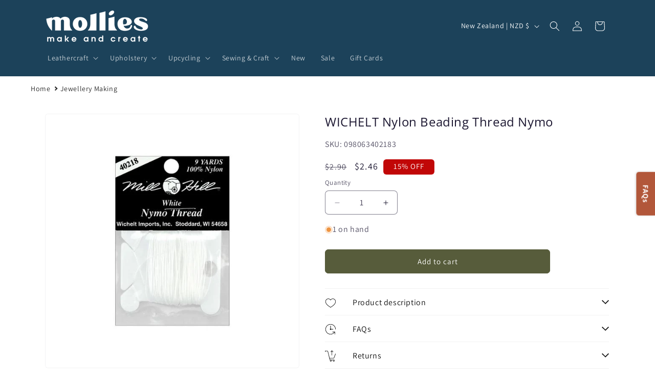

--- FILE ---
content_type: text/html; charset=utf-8
request_url: https://www.mollies.nz/products/2538515
body_size: 86239
content:
<!doctype html>
<html class="js" lang="en">
  <head>
    <meta charset="utf-8">
    <meta http-equiv="X-UA-Compatible" content="IE=edge">
    <meta name="viewport" content="width=device-width,initial-scale=1">
    <meta name="theme-color" content="">
    <link rel="canonical" href="https://www.mollies.nz/products/2538515"><link rel="icon" type="image/png" href="//www.mollies.nz/cdn/shop/files/Mollies_Logo_2-37_27718726-f2cf-4617-96dd-87c45a02c8fc.png?crop=center&height=32&v=1739932626&width=32"><link rel="preconnect" href="https://fonts.shopifycdn.com" crossorigin><title>
      WICHELT Nylon Beading Thread Nymo
 &ndash; Mollies</title>

    
      <meta name="description" content="WICHELT-Nymo Beading Thread is lightly waxed and twisted, more durable than cotton thread. Ideal for beadwork. 100% nylon. 9 yards per package. White">
    

    

<meta property="og:site_name" content="Mollies">
<meta property="og:url" content="https://www.mollies.nz/products/2538515">
<meta property="og:title" content="WICHELT Nylon Beading Thread Nymo">
<meta property="og:type" content="product">
<meta property="og:description" content="WICHELT-Nymo Beading Thread is lightly waxed and twisted, more durable than cotton thread. Ideal for beadwork. 100% nylon. 9 yards per package. White"><meta property="og:image" content="http://www.mollies.nz/cdn/shop/products/0001662052.jpg?v=1747814969">
  <meta property="og:image:secure_url" content="https://www.mollies.nz/cdn/shop/products/0001662052.jpg?v=1747814969">
  <meta property="og:image:width" content="600">
  <meta property="og:image:height" content="600"><meta property="og:price:amount" content="2.46">
  <meta property="og:price:currency" content="NZD"><meta name="twitter:card" content="summary_large_image">
<meta name="twitter:title" content="WICHELT Nylon Beading Thread Nymo">
<meta name="twitter:description" content="WICHELT-Nymo Beading Thread is lightly waxed and twisted, more durable than cotton thread. Ideal for beadwork. 100% nylon. 9 yards per package. White">


    <script src="//www.mollies.nz/cdn/shop/t/82/assets/constants.js?v=132983761750457495441739924531" defer="defer"></script>
    <script src="//www.mollies.nz/cdn/shop/t/82/assets/pubsub.js?v=158357773527763999511739924531" defer="defer"></script>
    <script src="//www.mollies.nz/cdn/shop/t/82/assets/global.js?v=152862011079830610291739924531" defer="defer"></script>
    <script src="//www.mollies.nz/cdn/shop/t/82/assets/details-disclosure.js?v=13653116266235556501739924531" defer="defer"></script>
    <script src="//www.mollies.nz/cdn/shop/t/82/assets/details-modal.js?v=25581673532751508451739924531" defer="defer"></script>
    <script src="//www.mollies.nz/cdn/shop/t/82/assets/search-form.js?v=133129549252120666541739924531" defer="defer"></script><script src="//www.mollies.nz/cdn/shop/t/82/assets/animations.js?v=88693664871331136111739924531" defer="defer"></script><script>window.performance && window.performance.mark && window.performance.mark('shopify.content_for_header.start');</script><meta name="google-site-verification" content="B_iKR4t0QOwalRZ0LJkbvrjs9kvCVf0XMa3GC06D4Ys">
<meta id="shopify-digital-wallet" name="shopify-digital-wallet" content="/72538161443/digital_wallets/dialog">
<meta name="shopify-checkout-api-token" content="d91ff890cbc18f518636672272e43359">
<link rel="alternate" type="application/json+oembed" href="https://www.mollies.nz/products/2538515.oembed">
<script async="async" src="/checkouts/internal/preloads.js?locale=en-NZ"></script>
<script id="apple-pay-shop-capabilities" type="application/json">{"shopId":72538161443,"countryCode":"NZ","currencyCode":"NZD","merchantCapabilities":["supports3DS"],"merchantId":"gid:\/\/shopify\/Shop\/72538161443","merchantName":"Mollies","requiredBillingContactFields":["postalAddress","email","phone"],"requiredShippingContactFields":["postalAddress","email","phone"],"shippingType":"shipping","supportedNetworks":["visa","masterCard","amex","jcb"],"total":{"type":"pending","label":"Mollies","amount":"1.00"},"shopifyPaymentsEnabled":true,"supportsSubscriptions":true}</script>
<script id="shopify-features" type="application/json">{"accessToken":"d91ff890cbc18f518636672272e43359","betas":["rich-media-storefront-analytics"],"domain":"www.mollies.nz","predictiveSearch":true,"shopId":72538161443,"locale":"en"}</script>
<script>var Shopify = Shopify || {};
Shopify.shop = "mollies-make-and-create.myshopify.com";
Shopify.locale = "en";
Shopify.currency = {"active":"NZD","rate":"1.0"};
Shopify.country = "NZ";
Shopify.theme = {"name":"Dawn","id":176424714531,"schema_name":"Dawn","schema_version":"15.2.0","theme_store_id":887,"role":"main"};
Shopify.theme.handle = "null";
Shopify.theme.style = {"id":null,"handle":null};
Shopify.cdnHost = "www.mollies.nz/cdn";
Shopify.routes = Shopify.routes || {};
Shopify.routes.root = "/";</script>
<script type="module">!function(o){(o.Shopify=o.Shopify||{}).modules=!0}(window);</script>
<script>!function(o){function n(){var o=[];function n(){o.push(Array.prototype.slice.apply(arguments))}return n.q=o,n}var t=o.Shopify=o.Shopify||{};t.loadFeatures=n(),t.autoloadFeatures=n()}(window);</script>
<script id="shop-js-analytics" type="application/json">{"pageType":"product"}</script>
<script defer="defer" async type="module" src="//www.mollies.nz/cdn/shopifycloud/shop-js/modules/v2/client.init-shop-cart-sync_C5BV16lS.en.esm.js"></script>
<script defer="defer" async type="module" src="//www.mollies.nz/cdn/shopifycloud/shop-js/modules/v2/chunk.common_CygWptCX.esm.js"></script>
<script type="module">
  await import("//www.mollies.nz/cdn/shopifycloud/shop-js/modules/v2/client.init-shop-cart-sync_C5BV16lS.en.esm.js");
await import("//www.mollies.nz/cdn/shopifycloud/shop-js/modules/v2/chunk.common_CygWptCX.esm.js");

  window.Shopify.SignInWithShop?.initShopCartSync?.({"fedCMEnabled":true,"windoidEnabled":true});

</script>
<script id="__st">var __st={"a":72538161443,"offset":46800,"reqid":"5fe02a0a-34ed-49e4-9b59-bdc5103d91b5-1768667474","pageurl":"www.mollies.nz\/products\/2538515","u":"456a4bad97c4","p":"product","rtyp":"product","rid":8180240941347};</script>
<script>window.ShopifyPaypalV4VisibilityTracking = true;</script>
<script id="captcha-bootstrap">!function(){'use strict';const t='contact',e='account',n='new_comment',o=[[t,t],['blogs',n],['comments',n],[t,'customer']],c=[[e,'customer_login'],[e,'guest_login'],[e,'recover_customer_password'],[e,'create_customer']],r=t=>t.map((([t,e])=>`form[action*='/${t}']:not([data-nocaptcha='true']) input[name='form_type'][value='${e}']`)).join(','),a=t=>()=>t?[...document.querySelectorAll(t)].map((t=>t.form)):[];function s(){const t=[...o],e=r(t);return a(e)}const i='password',u='form_key',d=['recaptcha-v3-token','g-recaptcha-response','h-captcha-response',i],f=()=>{try{return window.sessionStorage}catch{return}},m='__shopify_v',_=t=>t.elements[u];function p(t,e,n=!1){try{const o=window.sessionStorage,c=JSON.parse(o.getItem(e)),{data:r}=function(t){const{data:e,action:n}=t;return t[m]||n?{data:e,action:n}:{data:t,action:n}}(c);for(const[e,n]of Object.entries(r))t.elements[e]&&(t.elements[e].value=n);n&&o.removeItem(e)}catch(o){console.error('form repopulation failed',{error:o})}}const l='form_type',E='cptcha';function T(t){t.dataset[E]=!0}const w=window,h=w.document,L='Shopify',v='ce_forms',y='captcha';let A=!1;((t,e)=>{const n=(g='f06e6c50-85a8-45c8-87d0-21a2b65856fe',I='https://cdn.shopify.com/shopifycloud/storefront-forms-hcaptcha/ce_storefront_forms_captcha_hcaptcha.v1.5.2.iife.js',D={infoText:'Protected by hCaptcha',privacyText:'Privacy',termsText:'Terms'},(t,e,n)=>{const o=w[L][v],c=o.bindForm;if(c)return c(t,g,e,D).then(n);var r;o.q.push([[t,g,e,D],n]),r=I,A||(h.body.append(Object.assign(h.createElement('script'),{id:'captcha-provider',async:!0,src:r})),A=!0)});var g,I,D;w[L]=w[L]||{},w[L][v]=w[L][v]||{},w[L][v].q=[],w[L][y]=w[L][y]||{},w[L][y].protect=function(t,e){n(t,void 0,e),T(t)},Object.freeze(w[L][y]),function(t,e,n,w,h,L){const[v,y,A,g]=function(t,e,n){const i=e?o:[],u=t?c:[],d=[...i,...u],f=r(d),m=r(i),_=r(d.filter((([t,e])=>n.includes(e))));return[a(f),a(m),a(_),s()]}(w,h,L),I=t=>{const e=t.target;return e instanceof HTMLFormElement?e:e&&e.form},D=t=>v().includes(t);t.addEventListener('submit',(t=>{const e=I(t);if(!e)return;const n=D(e)&&!e.dataset.hcaptchaBound&&!e.dataset.recaptchaBound,o=_(e),c=g().includes(e)&&(!o||!o.value);(n||c)&&t.preventDefault(),c&&!n&&(function(t){try{if(!f())return;!function(t){const e=f();if(!e)return;const n=_(t);if(!n)return;const o=n.value;o&&e.removeItem(o)}(t);const e=Array.from(Array(32),(()=>Math.random().toString(36)[2])).join('');!function(t,e){_(t)||t.append(Object.assign(document.createElement('input'),{type:'hidden',name:u})),t.elements[u].value=e}(t,e),function(t,e){const n=f();if(!n)return;const o=[...t.querySelectorAll(`input[type='${i}']`)].map((({name:t})=>t)),c=[...d,...o],r={};for(const[a,s]of new FormData(t).entries())c.includes(a)||(r[a]=s);n.setItem(e,JSON.stringify({[m]:1,action:t.action,data:r}))}(t,e)}catch(e){console.error('failed to persist form',e)}}(e),e.submit())}));const S=(t,e)=>{t&&!t.dataset[E]&&(n(t,e.some((e=>e===t))),T(t))};for(const o of['focusin','change'])t.addEventListener(o,(t=>{const e=I(t);D(e)&&S(e,y())}));const B=e.get('form_key'),M=e.get(l),P=B&&M;t.addEventListener('DOMContentLoaded',(()=>{const t=y();if(P)for(const e of t)e.elements[l].value===M&&p(e,B);[...new Set([...A(),...v().filter((t=>'true'===t.dataset.shopifyCaptcha))])].forEach((e=>S(e,t)))}))}(h,new URLSearchParams(w.location.search),n,t,e,['guest_login'])})(!0,!0)}();</script>
<script integrity="sha256-4kQ18oKyAcykRKYeNunJcIwy7WH5gtpwJnB7kiuLZ1E=" data-source-attribution="shopify.loadfeatures" defer="defer" src="//www.mollies.nz/cdn/shopifycloud/storefront/assets/storefront/load_feature-a0a9edcb.js" crossorigin="anonymous"></script>
<script data-source-attribution="shopify.dynamic_checkout.dynamic.init">var Shopify=Shopify||{};Shopify.PaymentButton=Shopify.PaymentButton||{isStorefrontPortableWallets:!0,init:function(){window.Shopify.PaymentButton.init=function(){};var t=document.createElement("script");t.src="https://www.mollies.nz/cdn/shopifycloud/portable-wallets/latest/portable-wallets.en.js",t.type="module",document.head.appendChild(t)}};
</script>
<script data-source-attribution="shopify.dynamic_checkout.buyer_consent">
  function portableWalletsHideBuyerConsent(e){var t=document.getElementById("shopify-buyer-consent"),n=document.getElementById("shopify-subscription-policy-button");t&&n&&(t.classList.add("hidden"),t.setAttribute("aria-hidden","true"),n.removeEventListener("click",e))}function portableWalletsShowBuyerConsent(e){var t=document.getElementById("shopify-buyer-consent"),n=document.getElementById("shopify-subscription-policy-button");t&&n&&(t.classList.remove("hidden"),t.removeAttribute("aria-hidden"),n.addEventListener("click",e))}window.Shopify?.PaymentButton&&(window.Shopify.PaymentButton.hideBuyerConsent=portableWalletsHideBuyerConsent,window.Shopify.PaymentButton.showBuyerConsent=portableWalletsShowBuyerConsent);
</script>
<script data-source-attribution="shopify.dynamic_checkout.cart.bootstrap">document.addEventListener("DOMContentLoaded",(function(){function t(){return document.querySelector("shopify-accelerated-checkout-cart, shopify-accelerated-checkout")}if(t())Shopify.PaymentButton.init();else{new MutationObserver((function(e,n){t()&&(Shopify.PaymentButton.init(),n.disconnect())})).observe(document.body,{childList:!0,subtree:!0})}}));
</script>
<link id="shopify-accelerated-checkout-styles" rel="stylesheet" media="screen" href="https://www.mollies.nz/cdn/shopifycloud/portable-wallets/latest/accelerated-checkout-backwards-compat.css" crossorigin="anonymous">
<style id="shopify-accelerated-checkout-cart">
        #shopify-buyer-consent {
  margin-top: 1em;
  display: inline-block;
  width: 100%;
}

#shopify-buyer-consent.hidden {
  display: none;
}

#shopify-subscription-policy-button {
  background: none;
  border: none;
  padding: 0;
  text-decoration: underline;
  font-size: inherit;
  cursor: pointer;
}

#shopify-subscription-policy-button::before {
  box-shadow: none;
}

      </style>
<script id="sections-script" data-sections="header" defer="defer" src="//www.mollies.nz/cdn/shop/t/82/compiled_assets/scripts.js?v=32182"></script>
<script>window.performance && window.performance.mark && window.performance.mark('shopify.content_for_header.end');</script>


    <style data-shopify>
      @font-face {
  font-family: Assistant;
  font-weight: 400;
  font-style: normal;
  font-display: swap;
  src: url("//www.mollies.nz/cdn/fonts/assistant/assistant_n4.9120912a469cad1cc292572851508ca49d12e768.woff2") format("woff2"),
       url("//www.mollies.nz/cdn/fonts/assistant/assistant_n4.6e9875ce64e0fefcd3f4446b7ec9036b3ddd2985.woff") format("woff");
}

      @font-face {
  font-family: Assistant;
  font-weight: 700;
  font-style: normal;
  font-display: swap;
  src: url("//www.mollies.nz/cdn/fonts/assistant/assistant_n7.bf44452348ec8b8efa3aa3068825305886b1c83c.woff2") format("woff2"),
       url("//www.mollies.nz/cdn/fonts/assistant/assistant_n7.0c887fee83f6b3bda822f1150b912c72da0f7b64.woff") format("woff");
}

      
      
      @font-face {
  font-family: "Open Sans";
  font-weight: 400;
  font-style: normal;
  font-display: swap;
  src: url("//www.mollies.nz/cdn/fonts/open_sans/opensans_n4.c32e4d4eca5273f6d4ee95ddf54b5bbb75fc9b61.woff2") format("woff2"),
       url("//www.mollies.nz/cdn/fonts/open_sans/opensans_n4.5f3406f8d94162b37bfa232b486ac93ee892406d.woff") format("woff");
}


      
        :root,
        .color-background-1 {
          --color-background: 255,255,255;
        
          --gradient-background: #ffffff;
        

        

        --color-foreground: 27,22,48;
        --color-background-contrast: 191,191,191;
        --color-shadow: 27,22,48;
        --color-button: 87,92,59;
        --color-button-text: 255,255,255;
        --color-secondary-button: 255,255,255;
        --color-secondary-button-text: 27,22,48;
        --color-link: 27,22,48;
        --color-badge-foreground: 27,22,48;
        --color-badge-background: 255,255,255;
        --color-badge-border: 27,22,48;
        --payment-terms-background-color: rgb(255 255 255);
      }
      
        
        .color-background-2 {
          --color-background: 231,227,208;
        
          --gradient-background: #e7e3d0;
        

        

        --color-foreground: 27,22,48;
        --color-background-contrast: 188,177,124;
        --color-shadow: 27,22,48;
        --color-button: 87,92,59;
        --color-button-text: 243,243,243;
        --color-secondary-button: 231,227,208;
        --color-secondary-button-text: 87,92,59;
        --color-link: 87,92,59;
        --color-badge-foreground: 27,22,48;
        --color-badge-background: 231,227,208;
        --color-badge-border: 27,22,48;
        --payment-terms-background-color: rgb(231 227 208);
      }
      
        
        .color-inverse {
          --color-background: 27,22,48;
        
          --gradient-background: #1b1630;
        

        

        --color-foreground: 255,255,255;
        --color-background-contrast: 37,30,65;
        --color-shadow: 27,22,48;
        --color-button: 255,255,255;
        --color-button-text: 27,22,48;
        --color-secondary-button: 27,22,48;
        --color-secondary-button-text: 255,255,255;
        --color-link: 255,255,255;
        --color-badge-foreground: 255,255,255;
        --color-badge-background: 27,22,48;
        --color-badge-border: 255,255,255;
        --payment-terms-background-color: rgb(27 22 48);
      }
      
        
        .color-accent-1 {
          --color-background: 28,66,90;
        
          --gradient-background: #1c425a;
        

        

        --color-foreground: 255,255,255;
        --color-background-contrast: 34,80,109;
        --color-shadow: 27,22,48;
        --color-button: 255,255,255;
        --color-button-text: 28,66,90;
        --color-secondary-button: 28,66,90;
        --color-secondary-button-text: 255,255,255;
        --color-link: 255,255,255;
        --color-badge-foreground: 255,255,255;
        --color-badge-background: 28,66,90;
        --color-badge-border: 255,255,255;
        --payment-terms-background-color: rgb(28 66 90);
      }
      
        
        .color-accent-2 {
          --color-background: 178,87,58;
        
          --gradient-background: #b2573a;
        

        

        --color-foreground: 255,255,255;
        --color-background-contrast: 82,40,27;
        --color-shadow: 27,22,48;
        --color-button: 255,255,255;
        --color-button-text: 178,87,58;
        --color-secondary-button: 178,87,58;
        --color-secondary-button-text: 255,255,255;
        --color-link: 255,255,255;
        --color-badge-foreground: 255,255,255;
        --color-badge-background: 178,87,58;
        --color-badge-border: 255,255,255;
        --payment-terms-background-color: rgb(178 87 58);
      }
      
        
        .color-scheme-d2016344-c6d4-4e24-9890-06a3d63ce4de {
          --color-background: 231,227,208;
        
          --gradient-background: #e7e3d0;
        

        

        --color-foreground: 27,22,48;
        --color-background-contrast: 188,177,124;
        --color-shadow: 27,22,48;
        --color-button: 255,255,255;
        --color-button-text: 27,22,48;
        --color-secondary-button: 231,227,208;
        --color-secondary-button-text: 87,92,59;
        --color-link: 87,92,59;
        --color-badge-foreground: 27,22,48;
        --color-badge-background: 231,227,208;
        --color-badge-border: 27,22,48;
        --payment-terms-background-color: rgb(231 227 208);
      }
      
        
        .color-scheme-888bc414-dff9-4d96-bcd2-b1137c05483e {
          --color-background: 255,255,255;
        
          --gradient-background: #ffffff;
        

        

        --color-foreground: 27,22,48;
        --color-background-contrast: 191,191,191;
        --color-shadow: 27,22,48;
        --color-button: 28,66,90;
        --color-button-text: 255,255,255;
        --color-secondary-button: 255,255,255;
        --color-secondary-button-text: 28,66,90;
        --color-link: 28,66,90;
        --color-badge-foreground: 27,22,48;
        --color-badge-background: 255,255,255;
        --color-badge-border: 27,22,48;
        --payment-terms-background-color: rgb(255 255 255);
      }
      
        
        .color-scheme-12bedec5-c2a2-494f-b785-25bdce01a530 {
          --color-background: 87,92,59;
        
          --gradient-background: #575c3b;
        

        

        --color-foreground: 255,255,255;
        --color-background-contrast: 14,14,9;
        --color-shadow: 27,22,48;
        --color-button: 255,255,255;
        --color-button-text: 27,22,48;
        --color-secondary-button: 87,92,59;
        --color-secondary-button-text: 255,255,255;
        --color-link: 255,255,255;
        --color-badge-foreground: 255,255,255;
        --color-badge-background: 87,92,59;
        --color-badge-border: 255,255,255;
        --payment-terms-background-color: rgb(87 92 59);
      }
      
        
        .color-scheme-c0d1808a-eb15-4ddc-90e9-4af13f017bae {
          --color-background: 255,255,255;
        
          --gradient-background: #ffffff;
        

        

        --color-foreground: 27,22,48;
        --color-background-contrast: 191,191,191;
        --color-shadow: 27,22,48;
        --color-button: 178,87,58;
        --color-button-text: 255,255,255;
        --color-secondary-button: 255,255,255;
        --color-secondary-button-text: 178,87,58;
        --color-link: 178,87,58;
        --color-badge-foreground: 27,22,48;
        --color-badge-background: 255,255,255;
        --color-badge-border: 27,22,48;
        --payment-terms-background-color: rgb(255 255 255);
      }
      
        
        .color-scheme-90d973de-9cf5-423d-b2b0-b5b25fe3fc17 {
          --color-background: 231,227,208;
        
          --gradient-background: #e7e3d0;
        

        

        --color-foreground: 27,22,48;
        --color-background-contrast: 188,177,124;
        --color-shadow: 27,22,48;
        --color-button: 87,92,59;
        --color-button-text: 255,255,255;
        --color-secondary-button: 231,227,208;
        --color-secondary-button-text: 87,92,59;
        --color-link: 87,92,59;
        --color-badge-foreground: 27,22,48;
        --color-badge-background: 231,227,208;
        --color-badge-border: 27,22,48;
        --payment-terms-background-color: rgb(231 227 208);
      }
      
        
        .color-scheme-0edae2b8-05e4-49fb-94bf-abc4e4e47b00 {
          --color-background: 178,87,58;
        
          --gradient-background: #b2573a;
        

        

        --color-foreground: 27,22,48;
        --color-background-contrast: 82,40,27;
        --color-shadow: 27,22,48;
        --color-button: 255,255,255;
        --color-button-text: 27,22,48;
        --color-secondary-button: 178,87,58;
        --color-secondary-button-text: 231,227,208;
        --color-link: 231,227,208;
        --color-badge-foreground: 27,22,48;
        --color-badge-background: 178,87,58;
        --color-badge-border: 27,22,48;
        --payment-terms-background-color: rgb(178 87 58);
      }
      
        
        .color-scheme-925ae438-de22-482e-bdf0-518cebd10e53 {
          --color-background: 178,87,58;
        
          --gradient-background: #b2573a;
        

        

        --color-foreground: 255,255,255;
        --color-background-contrast: 82,40,27;
        --color-shadow: 27,22,48;
        --color-button: 231,227,208;
        --color-button-text: 178,87,58;
        --color-secondary-button: 178,87,58;
        --color-secondary-button-text: 231,227,208;
        --color-link: 231,227,208;
        --color-badge-foreground: 255,255,255;
        --color-badge-background: 178,87,58;
        --color-badge-border: 255,255,255;
        --payment-terms-background-color: rgb(178 87 58);
      }
      
        
        .color-scheme-d396dd76-3415-49cc-8c53-a9f8df1f24f9 {
          --color-background: 87,92,59;
        
          --gradient-background: #575c3b;
        

        

        --color-foreground: 231,227,208;
        --color-background-contrast: 14,14,9;
        --color-shadow: 27,22,48;
        --color-button: 255,255,255;
        --color-button-text: 27,22,48;
        --color-secondary-button: 87,92,59;
        --color-secondary-button-text: 255,255,255;
        --color-link: 255,255,255;
        --color-badge-foreground: 231,227,208;
        --color-badge-background: 87,92,59;
        --color-badge-border: 231,227,208;
        --payment-terms-background-color: rgb(87 92 59);
      }
      
        
        .color-scheme-a83b55ff-3120-4caf-8d95-15a0a41bba5b {
          --color-background: 255,255,255;
        
          --gradient-background: #ffffff;
        

        

        --color-foreground: 27,22,48;
        --color-background-contrast: 191,191,191;
        --color-shadow: 27,22,48;
        --color-button: 178,87,58;
        --color-button-text: 255,255,255;
        --color-secondary-button: 255,255,255;
        --color-secondary-button-text: 178,87,58;
        --color-link: 178,87,58;
        --color-badge-foreground: 27,22,48;
        --color-badge-background: 255,255,255;
        --color-badge-border: 27,22,48;
        --payment-terms-background-color: rgb(255 255 255);
      }
      
        
        .color-scheme-1b775569-ac3e-4930-8fcb-3a1febab633f {
          --color-background: 162,167,133;
        
          --gradient-background: #a2a785;
        

        

        --color-foreground: 255,255,255;
        --color-background-contrast: 96,100,72;
        --color-shadow: 27,22,48;
        --color-button: 255,255,255;
        --color-button-text: 87,92,59;
        --color-secondary-button: 162,167,133;
        --color-secondary-button-text: 255,255,255;
        --color-link: 255,255,255;
        --color-badge-foreground: 255,255,255;
        --color-badge-background: 162,167,133;
        --color-badge-border: 255,255,255;
        --payment-terms-background-color: rgb(162 167 133);
      }
      
        
        .color-scheme-e1f3c330-414f-45f2-b37a-47031433973f {
          --color-background: 28,66,90;
        
          --gradient-background: #1c425a;
        

        

        --color-foreground: 255,255,255;
        --color-background-contrast: 34,80,109;
        --color-shadow: 27,22,48;
        --color-button: 255,255,255;
        --color-button-text: 28,66,90;
        --color-secondary-button: 28,66,90;
        --color-secondary-button-text: 255,255,255;
        --color-link: 255,255,255;
        --color-badge-foreground: 255,255,255;
        --color-badge-background: 28,66,90;
        --color-badge-border: 255,255,255;
        --payment-terms-background-color: rgb(28 66 90);
      }
      
        
        .color-scheme-9d452c01-bfec-44bc-9168-209dc821ba40 {
          --color-background: 193,7,7;
        
          --gradient-background: #c10707;
        

        

        --color-foreground: 255,255,255;
        --color-background-contrast: 218,8,8;
        --color-shadow: 27,22,48;
        --color-button: 255,255,255;
        --color-button-text: 27,22,48;
        --color-secondary-button: 193,7,7;
        --color-secondary-button-text: 255,255,255;
        --color-link: 255,255,255;
        --color-badge-foreground: 255,255,255;
        --color-badge-background: 193,7,7;
        --color-badge-border: 255,255,255;
        --payment-terms-background-color: rgb(193 7 7);
      }
      

      body, .color-background-1, .color-background-2, .color-inverse, .color-accent-1, .color-accent-2, .color-scheme-d2016344-c6d4-4e24-9890-06a3d63ce4de, .color-scheme-888bc414-dff9-4d96-bcd2-b1137c05483e, .color-scheme-12bedec5-c2a2-494f-b785-25bdce01a530, .color-scheme-c0d1808a-eb15-4ddc-90e9-4af13f017bae, .color-scheme-90d973de-9cf5-423d-b2b0-b5b25fe3fc17, .color-scheme-0edae2b8-05e4-49fb-94bf-abc4e4e47b00, .color-scheme-925ae438-de22-482e-bdf0-518cebd10e53, .color-scheme-d396dd76-3415-49cc-8c53-a9f8df1f24f9, .color-scheme-a83b55ff-3120-4caf-8d95-15a0a41bba5b, .color-scheme-1b775569-ac3e-4930-8fcb-3a1febab633f, .color-scheme-e1f3c330-414f-45f2-b37a-47031433973f, .color-scheme-9d452c01-bfec-44bc-9168-209dc821ba40 {
        color: rgba(var(--color-foreground), 0.75);
        background-color: rgb(var(--color-background));
      }

      :root {
        --font-body-family: Assistant, sans-serif;
        --font-body-style: normal;
        --font-body-weight: 400;
        --font-body-weight-bold: 700;

        --font-heading-family: "Open Sans", sans-serif;
        --font-heading-style: normal;
        --font-heading-weight: 400;

        --font-body-scale: 1.0;
        --font-heading-scale: 1.0;

        --media-padding: px;
        --media-border-opacity: 0.05;
        --media-border-width: 1px;
        --media-radius: 6px;
        --media-shadow-opacity: 0.0;
        --media-shadow-horizontal-offset: 0px;
        --media-shadow-vertical-offset: 4px;
        --media-shadow-blur-radius: 5px;
        --media-shadow-visible: 0;

        --page-width: 120rem;
        --page-width-margin: 0rem;

        --product-card-image-padding: 0.0rem;
        --product-card-corner-radius: 0.0rem;
        --product-card-text-alignment: left;
        --product-card-border-width: 0.1rem;
        --product-card-border-opacity: 0.1;
        --product-card-shadow-opacity: 0.0;
        --product-card-shadow-visible: 0;
        --product-card-shadow-horizontal-offset: 0.0rem;
        --product-card-shadow-vertical-offset: 0.4rem;
        --product-card-shadow-blur-radius: 0.5rem;

        --collection-card-image-padding: 0.0rem;
        --collection-card-corner-radius: 0.0rem;
        --collection-card-text-alignment: left;
        --collection-card-border-width: 0.1rem;
        --collection-card-border-opacity: 0.1;
        --collection-card-shadow-opacity: 0.0;
        --collection-card-shadow-visible: 0;
        --collection-card-shadow-horizontal-offset: 0.0rem;
        --collection-card-shadow-vertical-offset: 0.4rem;
        --collection-card-shadow-blur-radius: 0.5rem;

        --blog-card-image-padding: 0.0rem;
        --blog-card-corner-radius: 0.0rem;
        --blog-card-text-alignment: left;
        --blog-card-border-width: 0.1rem;
        --blog-card-border-opacity: 0.1;
        --blog-card-shadow-opacity: 0.0;
        --blog-card-shadow-visible: 0;
        --blog-card-shadow-horizontal-offset: 0.0rem;
        --blog-card-shadow-vertical-offset: 0.4rem;
        --blog-card-shadow-blur-radius: 0.5rem;

        --badge-corner-radius: 0.6rem;

        --popup-border-width: 1px;
        --popup-border-opacity: 0.1;
        --popup-corner-radius: 6px;
        --popup-shadow-opacity: 0.0;
        --popup-shadow-horizontal-offset: 0px;
        --popup-shadow-vertical-offset: 4px;
        --popup-shadow-blur-radius: 5px;

        --drawer-border-width: 1px;
        --drawer-border-opacity: 0.1;
        --drawer-shadow-opacity: 0.0;
        --drawer-shadow-horizontal-offset: 0px;
        --drawer-shadow-vertical-offset: 4px;
        --drawer-shadow-blur-radius: 5px;

        --spacing-sections-desktop: 0px;
        --spacing-sections-mobile: 0px;

        --grid-desktop-vertical-spacing: 8px;
        --grid-desktop-horizontal-spacing: 4px;
        --grid-mobile-vertical-spacing: 4px;
        --grid-mobile-horizontal-spacing: 2px;

        --text-boxes-border-opacity: 0.1;
        --text-boxes-border-width: 0px;
        --text-boxes-radius: 6px;
        --text-boxes-shadow-opacity: 0.0;
        --text-boxes-shadow-visible: 0;
        --text-boxes-shadow-horizontal-offset: 0px;
        --text-boxes-shadow-vertical-offset: 4px;
        --text-boxes-shadow-blur-radius: 5px;

        --buttons-radius: 6px;
        --buttons-radius-outset: 7px;
        --buttons-border-width: 1px;
        --buttons-border-opacity: 1.0;
        --buttons-shadow-opacity: 0.0;
        --buttons-shadow-visible: 0;
        --buttons-shadow-horizontal-offset: 0px;
        --buttons-shadow-vertical-offset: 4px;
        --buttons-shadow-blur-radius: 5px;
        --buttons-border-offset: 0.3px;

        --inputs-radius: 6px;
        --inputs-border-width: 1px;
        --inputs-border-opacity: 0.55;
        --inputs-shadow-opacity: 0.0;
        --inputs-shadow-horizontal-offset: 0px;
        --inputs-margin-offset: 0px;
        --inputs-shadow-vertical-offset: 4px;
        --inputs-shadow-blur-radius: 5px;
        --inputs-radius-outset: 7px;

        --variant-pills-radius: 6px;
        --variant-pills-border-width: 2px;
        --variant-pills-border-opacity: 0.55;
        --variant-pills-shadow-opacity: 0.0;
        --variant-pills-shadow-horizontal-offset: 0px;
        --variant-pills-shadow-vertical-offset: 4px;
        --variant-pills-shadow-blur-radius: 5px;
      }

      *,
      *::before,
      *::after {
        box-sizing: inherit;
      }

      html {
        box-sizing: border-box;
        font-size: calc(var(--font-body-scale) * 62.5%);
        height: 100%;
      }

      body {
        display: grid;
        grid-template-rows: auto auto 1fr auto;
        grid-template-columns: 100%;
        min-height: 100%;
        margin: 0;
        font-size: 1.5rem;
        letter-spacing: 0.06rem;
        line-height: calc(1 + 0.8 / var(--font-body-scale));
        font-family: var(--font-body-family);
        font-style: var(--font-body-style);
        font-weight: var(--font-body-weight);
      }

      @media screen and (min-width: 750px) {
        body {
          font-size: 1.6rem;
        }
      }
    </style>

    <link href="//www.mollies.nz/cdn/shop/t/82/assets/base.css?v=704380372304028711755855793" rel="stylesheet" type="text/css" media="all" />
    <link rel="stylesheet" href="//www.mollies.nz/cdn/shop/t/82/assets/component-cart-items.css?v=123238115697927560811739924531" media="print" onload="this.media='all'"><link href="//www.mollies.nz/cdn/shop/t/82/assets/component-cart-drawer.css?v=112801333748515159671739924531" rel="stylesheet" type="text/css" media="all" />
      <link href="//www.mollies.nz/cdn/shop/t/82/assets/component-cart.css?v=164708765130180853531739924531" rel="stylesheet" type="text/css" media="all" />
      <link href="//www.mollies.nz/cdn/shop/t/82/assets/component-totals.css?v=15906652033866631521739924531" rel="stylesheet" type="text/css" media="all" />
      <link href="//www.mollies.nz/cdn/shop/t/82/assets/component-price.css?v=70172745017360139101739924531" rel="stylesheet" type="text/css" media="all" />
      <link href="//www.mollies.nz/cdn/shop/t/82/assets/component-discounts.css?v=152760482443307489271739924531" rel="stylesheet" type="text/css" media="all" />

      <link rel="preload" as="font" href="//www.mollies.nz/cdn/fonts/assistant/assistant_n4.9120912a469cad1cc292572851508ca49d12e768.woff2" type="font/woff2" crossorigin>
      

      <link rel="preload" as="font" href="//www.mollies.nz/cdn/fonts/open_sans/opensans_n4.c32e4d4eca5273f6d4ee95ddf54b5bbb75fc9b61.woff2" type="font/woff2" crossorigin>
      
<link href="//www.mollies.nz/cdn/shop/t/82/assets/component-localization-form.css?v=170315343355214948141739924531" rel="stylesheet" type="text/css" media="all" />
      <script src="//www.mollies.nz/cdn/shop/t/82/assets/localization-form.js?v=144176611646395275351739924531" defer="defer"></script><link
        rel="stylesheet"
        href="//www.mollies.nz/cdn/shop/t/82/assets/component-predictive-search.css?v=118923337488134913561739924531"
        media="print"
        onload="this.media='all'"
      ><script>
      if (Shopify.designMode) {
        document.documentElement.classList.add('shopify-design-mode');
      }
    </script>
  <!-- BEGIN app block: shopify://apps/sami-product-labels/blocks/app-embed-block/b9b44663-5d51-4be1-8104-faedd68da8c5 --><script type="text/javascript">
  window.Samita = window.Samita || {};
  Samita.ProductLabels = Samita.ProductLabels || {};
  Samita.ProductLabels.locale  = {"shop_locale":{"locale":"en","enabled":true,"primary":true,"published":true}};
  Samita.ProductLabels.page = {title : document.title.replaceAll('"', "'"), href : window.location.href, type: "product", page_id: ""};
  Samita.ProductLabels.dataShop = Samita.ProductLabels.dataShop || {};Samita.ProductLabels.dataShop = {"install":1,"configuration":{"money_format":"${{amount}}"},"pricing":{"plan":"FREE","features":{"chose_product_form_collections_tag":true,"design_custom_unlimited_position":true,"design_countdown_timer_label_badge":true,"design_text_hover_label_badge":true,"label_display_product_page_first_image":true,"choose_product_variants":true,"choose_country_restriction":false,"conditions_specific_products":-1,"conditions_include_exclude_product_tag":true,"conditions_inventory_status":true,"conditions_sale_products":true,"conditions_customer_tag":true,"conditions_products_created_published":true,"conditions_set_visibility_date_time":true,"images_samples":{"collections":["free_labels","custom","suggestions_for_you","all"]},"badges_labels_conditions":{"fields":["ALL","PRODUCTS","TITLE","TYPE","VENDOR","VARIANT_PRICE","COMPARE_PRICE","SALE_PRICE","OPTION","TAG","WEIGHT","CREATE","PUBLISH","INVENTORY","VARIANT_INVENTORY","VARIANTS","COLLECTIONS","CUSTOMER","CUSTOMER_TAG","CUSTOMER_ORDER_COUNT","CUSTOMER_TOTAL_SPENT","CUSTOMER_PURCHASE","CUSTOMER_COMPANY_NAME","PAGE","LANGUAGE","COUNTRY"]}}},"settings":{"notUseSearchFileApp":true,"general":{"maximum_condition":"3"},"watermark":true,"translations":[]},"url":"mollies-make-and-create.myshopify.com","base_app_url":"https://label.samita.io/","app_url":"https://d3g7uyxz2n998u.cloudfront.net/"};Samita.ProductLabels.dataShop.configuration.money_format = "${{amount}}";if (typeof Shopify!= "undefined" && Shopify?.theme?.role != "main") {Samita.ProductLabels.dataShop.settings.notUseSearchFileApp = false;}
  Samita.ProductLabels.theme_id =null;
  Samita.ProductLabels.products = Samita.ProductLabels.products || [];Samita.ProductLabels.product ={"id":8180240941347,"title":"WICHELT Nylon Beading Thread Nymo","handle":"2538515","description":"\u003cp\u003eWICHELT-Nymo Beading Thread is lightly waxed and twisted, more durable than cotton thread. Ideal for beadwork. \n\u003c\/p\u003e\u003cp\u003e100% nylon. \n\u003c\/p\u003e\u003cp\u003e9 yards per package. \n\u003c\/p\u003e\u003cp\u003eWhite\u003c\/p\u003e","published_at":"2023-03-20T21:10:03+13:00","created_at":"2023-03-20T21:10:04+13:00","vendor":"NM","type":"","tags":["15%OFF","15OFF","40%OFF","40OFF","Hide When Sold","Hobbies\u003eFashion\u003eJewellery Making","not-on-sale"],"price":246,"price_min":246,"price_max":246,"available":true,"price_varies":false,"compare_at_price":290,"compare_at_price_min":290,"compare_at_price_max":290,"compare_at_price_varies":false,"variants":[{"id":44523875762467,"title":"White","option1":"White","option2":null,"option3":null,"sku":"098063402183","requires_shipping":true,"taxable":true,"featured_image":null,"available":true,"name":"WICHELT Nylon Beading Thread Nymo - White","public_title":"White","options":["White"],"price":246,"weight":50,"compare_at_price":290,"inventory_management":"shopify","barcode":"098063402183","requires_selling_plan":false,"selling_plan_allocations":[]},{"id":44523875828003,"title":"Black","option1":"Black","option2":null,"option3":null,"sku":"098063402190","requires_shipping":true,"taxable":true,"featured_image":null,"available":true,"name":"WICHELT Nylon Beading Thread Nymo - Black","public_title":"Black","options":["Black"],"price":246,"weight":50,"compare_at_price":290,"inventory_management":"shopify","barcode":"098063402190","requires_selling_plan":false,"selling_plan_allocations":[]}],"images":["\/\/www.mollies.nz\/cdn\/shop\/products\/0001662052.jpg?v=1747814969"],"featured_image":"\/\/www.mollies.nz\/cdn\/shop\/products\/0001662052.jpg?v=1747814969","options":["Option"],"media":[{"alt":"WICHELT Nylon Beading Thread Nymo \/ Mollies New Zealand","id":33152649658659,"position":1,"preview_image":{"aspect_ratio":1.0,"height":600,"width":600,"src":"\/\/www.mollies.nz\/cdn\/shop\/products\/0001662052.jpg?v=1747814969"},"aspect_ratio":1.0,"height":600,"media_type":"image","src":"\/\/www.mollies.nz\/cdn\/shop\/products\/0001662052.jpg?v=1747814969","width":600}],"requires_selling_plan":false,"selling_plan_groups":[],"content":"\u003cp\u003eWICHELT-Nymo Beading Thread is lightly waxed and twisted, more durable than cotton thread. Ideal for beadwork. \n\u003c\/p\u003e\u003cp\u003e100% nylon. \n\u003c\/p\u003e\u003cp\u003e9 yards per package. \n\u003c\/p\u003e\u003cp\u003eWhite\u003c\/p\u003e"};
    Samita.ProductLabels.product.collections =[438151840035,438501966115,437921612067,485965758755,485965857059];
    Samita.ProductLabels.product.metafields = {};
    Samita.ProductLabels.product.variants = [{
          "id":44523875762467,
          "title":"White",
          "name":null,
          "compare_at_price":290,
          "price":246,
          "available":true,
          "weight":50,
          "sku":"098063402183",
          "inventory_quantity":1,
          "metafields":{}
        },{
          "id":44523875828003,
          "title":"Black",
          "name":null,
          "compare_at_price":290,
          "price":246,
          "available":true,
          "weight":50,
          "sku":"098063402190",
          "inventory_quantity":5,
          "metafields":{}
        }];if (typeof Shopify!= "undefined" && Shopify?.theme?.id == 176424714531) {Samita.ProductLabels.themeInfo = {"id":176424714531,"name":"Dawn","role":"main","theme_store_id":887,"theme_name":"Dawn","theme_version":"15.2.0"};}if (typeof Shopify!= "undefined" && Shopify?.theme?.id == 176424714531) {Samita.ProductLabels.theme = {"selectors":{"product":{"elementSelectors":[".product",".grid__item",".featured-product",".gp-grid","#ProductSection-product-template","#shopify-section-product-template",".product:not(.featured-product,.slick-slide)",".product-main",".grid:not(.product-grid,.sf-grid,.featured-product)",".grid.product-single","#__pf",".gfqv-product-wrapper",".ga-product",".t4s-container",".gCartItem, .flexRow.noGutter, .cart__row, .line-item, .cart-item, .cart-row, .CartItem, .cart-line-item, .cart-table tbody tr, .container-indent table tbody tr"],"elementNotSelectors":[".mini-cart__recommendations-list"],"notShowCustomBlocks":".variant-swatch__item,.swatch-element,.fera-productReviews-review,share-button,.hdt-variant-picker,.col-story-block,.lightly-spaced-row","link":"[samitaPL-product-link], h3[data-href*=\"/products/\"], div[data-href*=\"/products/\"], a[data-href*=\"/products/\"], a.product-block__link[href*=\"/products/\"], a.indiv-product__link[href*=\"/products/\"], a.thumbnail__link[href*=\"/products/\"], a.product-item__link[href*=\"/products/\"], a.product-card__link[href*=\"/products/\"], a.product-card-link[href*=\"/products/\"], a.product-block__image__link[href*=\"/products/\"], a.stretched-link[href*=\"/products/\"], a.grid-product__link[href*=\"/products/\"], a.product-grid-item--link[href*=\"/products/\"], a.product-link[href*=\"/products/\"], a.product__link[href*=\"/products/\"], a.full-unstyled-link[href*=\"/products/\"], a.grid-item__link[href*=\"/products/\"], a.grid-product__link[href*=\"/products/\"], a[data-product-page-link][href*=\"/products/\"], a[href*=\"/products/\"]:not(.logo-bar__link,.ButtonGroup__Item.Button,.menu-promotion__link,.site-nav__link,.mobile-nav__link,.hero__sidebyside-image-link,.announcement-link,.breadcrumbs-list__link,.single-level-link,.d-none,.icon-twitter,.icon-facebook,.icon-pinterest,#btn,.list-menu__item.link.link--tex,.btnProductQuickview,.index-banner-slides-each,.global-banner-switch,.sub-nav-item-link,.announcement-bar__link,.Carousel__Cell,.Heading,.facebook,.twitter,.pinterest,.loyalty-redeem-product-title,.breadcrumbs__link,.btn-slide,.h2m-menu-item-inner--sub,.glink,.announcement-bar__link,.ts-link,.hero__slide-link)","signal":"[data-product-handle], [data-product-id]","notSignal":":not([data-section-id=\"product-recommendations\"],[data-section-type=\"product-recommendations\"],#product-area,#looxReviews)","priceSelectors":[".trans-money",".price",".samita-price",".price-list","#ProductPrice",".product-price",".product__price—reg","#productPrice-product-template",".product__current-price",".product-thumb-caption-price-current",".product-item-caption-price-current",".grid-product__price,.product__price","span.price","span.product-price",".productitem--price",".product-pricing","div.price","span.money",".product-item__price",".product-list-item-price","p.price",".product-meta__prices","div.product-price","span#price",".price.money","h3.price","a.price",".price-area",".product-item-price",".pricearea",".collectionGrid .collectionBlock-info > p","#ComparePrice",".product--price-wrapper",".product-page--price-wrapper",".color--shop-accent.font-size--s.t--meta.f--main",".ComparePrice",".ProductPrice",".prodThumb .title span:last-child",".price",".product-single__price-product-template",".product-info-price",".price-money",".prod-price","#price-field",".product-grid--price",".prices,.pricing","#product-price",".money-styling",".compare-at-price",".product-item--price",".card__price",".product-card__price",".product-price__price",".product-item__price-wrapper",".product-single__price",".grid-product__price-wrap","a.grid-link p.grid-link__meta",".product__prices","#comparePrice-product-template","dl[class*=\"price\"]","div[class*=\"price\"]",".gl-card-pricing",".ga-product_price-container"],"titleSelectors":[".product__title",".product-card__title",".product-card__name",".product-thumbnail__title",".product-card__title","div.product__title",".card__heading.h5",".cart-item__name.h4",".spf-product-card__title.h4",".gl-card-title",".ga-product_title"],"imageSelectors":[".pwzrswiper-slide img",".grid__item img",".gp-w-full img",".pf-slide-main-media img","media-gallery img",".product__media img",".product__media img",".product__media img",".gem-slider img",".product-media-container img",".product__media img",".product-images img",".img-wrapper img",".clerk_image_wrapper-global img",".spf-product-card__image-wrapper img",".media img",".pwzrswiper-slide img",".product__media img",".slider-banner-image.slick-active img",".pmslider-slide--inner img",".grid-view-item__image-wrapper img",".slick-track img",".rondell-item-crop img","modal-opener img",".media > img",".product__media > img","img.cart-item__image","img.motion-reduce","img[srcset*=\"cdn.shopify.com\"][srcset*=\"/products/\"]","img[data-srcset*=\"cdn.shopify.com\"][data-srcset*=\"/products/\"]","img[data-src*=\"cdn.shopify.com\"][data-src*=\"/products/\"]","img[data-srcset*=\"cdn.shopify.com\"][data-srcset*=\"/products/\"]","img[srcset*=\"cdn.shopify.com\"][src*=\"no-image\"]",".product-card__image > img",".product-image-main .image-wrap",".grid-product__image",".media > img","img[srcset*=\"cdn/shop/products/\"]","[data-bgset*=\"cdn.shopify.com\"][data-bgset*=\"/products/\"] > [data-bgset*=\"cdn.shopify.com\"][data-bgset*=\"/products/\"]","[data-bgset*=\"cdn.shopify.com\"][data-bgset*=\"/products/\"]","img[src*=\"cdn.shopify.com\"][src*=\"no-image\"]","img[src*=\"cdn/shop/products/\"]",".ga-product_image",".gfqv-product-image"],"media":".card__inner,.spf-product-card__inner","soldOutBadge":".tag.tag--rectangle, .grid-product__tag--sold-out, on-sale-badge","paymentButton":".shopify-payment-button, .product-form--smart-payment-buttons, .lh-wrap-buynow, .wx-checkout-btn","formSelectors":[".form","product-info","form.product_form",".main-product-form","form.t4s-form__product",".product-single__form",".shopify-product-form","#shopify-section-product-template form[action*=\"/cart/add\"]","form[action*=\"/cart/add\"]:not(.form-card)",".ga-products-table li.ga-product",".pf-product-form"],"variantActivator":".select__select","variant":".product-variant-id","variantIdByAttribute":"swatch-current-variant","quantity":".gInputElement, [name=\"qty\"], [name=\"quantity\"]","quantityWrapper":"#Quantity, input.quantity-selector.quantity-input, [data-quantity-input-wrapper], .product-form__quantity-selector, .product-form__item--quantity, .ProductForm__QuantitySelector, .quantity-product-template, .product-qty, .qty-selection, .product__quantity, .js-qty__num","productAddToCartBtnSelectors":[".product-form__cart-submit",".add-to-cart-btn",".product__add-to-cart-button","#AddToCart--product-template","#addToCart","#AddToCart-product-template","#AddToCart",".add_to_cart",".product-form--atc-button","#AddToCart-product",".AddtoCart","button.btn-addtocart",".product-submit","[name=\"add\"]","[type=\"submit\"]",".product-form__add-button",".product-form--add-to-cart",".btn--add-to-cart",".button-cart",".action-button > .add-to-cart","button.btn--tertiary.add-to-cart",".form-actions > button.button",".gf_add-to-cart",".zend_preorder_submit_btn",".gt_button",".wx-add-cart-btn",".previewer_add-to-cart_btn > button",".qview-btn-addtocart",".ProductForm__AddToCart",".button--addToCart","#AddToCartDesk","[data-pf-type=\"ProductATC\"]"],"customAddEl":{"productPageSameLevel":true,"collectionPageSameLevel":true,"cartPageSameLevel":false},"cart":{"buttonOpenCartDrawer":"","drawerForm":"#rebuy-cart, .ajax-cart__form, #CartDrawer-Form, #cart , #theme-ajax-cart, form[action*=\"/cart\"]:not([action*=\"/cart/add\"]):not([hidden])","form":"body, #mini-cart-form","rowSelectors":["gCartItem","flexRow.noGutter","cart__row","line-item","cart-item","cart-row","CartItem","cart-line-item","cart-table tbody tr","container-indent table tbody tr"],"price":"td.cart-item__details > div.product-option"},"collection":{"positionBadgeImageWrapper":"","positionBadgeTitleWrapper":"","positionBadgePriceWrapper":"","notElClass":[".grid__item","cart-item","page-width","cart-items-con","boost-pfs-search-suggestion-group","collection","pf-slide","boost-sd__cart-body","boost-sd__product-list","snize-search-results-content","productGrid","footer__links","header__links-list","cartitems--list","Cart__ItemList","minicart-list-prd","mini-cart-item","mini-cart__line-item-list","cart-items","grid","products","ajax-cart__form","hero__link","collection__page-products","cc-filters-results","footer-sect","collection-grid","card-list","page-width","collection-template","mobile-nav__sublist","product-grid","site-nav__dropdown","search__results","product-recommendations","faq__wrapper","section-featured-product","announcement_wrapper","cart-summary-item-container","cart-drawer__line-items","product-quick-add","cart__items","rte","m-cart-drawer__items","scd__items","sf__product-listings","line-item","the-flutes","section-image-with-text-overlay","CarouselWrapper"]},"quickView":{"activator":"a.quickview-icon.quickview, .qv-icon, .previewer-button, .sca-qv-button, .product-item__action-button[data-action=\"open-modal\"], .boost-pfs-quickview-btn, .collection-product[data-action=\"show-product\"], button.product-item__quick-shop-button, .product-item__quick-shop-button-wrapper, .open-quick-view, .product-item__action-button[data-action=\"open-modal\"], .tt-btn-quickview, .product-item-quick-shop .available, .quickshop-trigger, .productitem--action-trigger:not(.productitem--action-atc), .quick-product__btn, .thumbnail, .quick_shop, a.sca-qv-button, .overlay, .quick-view, .open-quick-view, [data-product-card-link], a[rel=\"quick-view\"], a.quick-buy, div.quickview-button > a, .block-inner a.more-info, .quick-shop-modal-trigger, a.quick-view-btn, a.spo-quick-view, div.quickView-button, a.product__label--quick-shop, span.trigger-quick-view, a.act-quickview-button, a.product-modal, [data-quickshop-full], [data-quickshop-slim], [data-quickshop-trigger]","productForm":".qv-form, .qview-form, .description-wrapper_content, .wx-product-wrapper, #sca-qv-add-item-form, .product-form, #boost-pfs-quickview-cart-form, .product.preview .shopify-product-form, .product-details__form, .gfqv-product-form, #ModalquickView form#modal_quick_view, .quick-shop-modal form[action*=\"/cart/add\"], #quick-shop-modal form[action*=\"/cart/add\"], .white-popup.quick-view form[action*=\"/cart/add\"], .quick-view form[action*=\"/cart/add\"], [id*=\"QuickShopModal-\"] form[action*=\"/cart/add\"], .quick-shop.active form[action*=\"/cart/add\"], .quick-view-panel form[action*=\"/cart/add\"], .content.product.preview form[action*=\"/cart/add\"], .quickView-wrap form[action*=\"/cart/add\"], .quick-modal form[action*=\"/cart/add\"], #colorbox form[action*=\"/cart/add\"], .product-quick-view form[action*=\"/cart/add\"], .quickform, .modal--quickshop-full, .modal--quickshop form[action*=\"/cart/add\"], .quick-shop-form, .fancybox-inner form[action*=\"/cart/add\"], #quick-view-modal form[action*=\"/cart/add\"], [data-product-modal] form[action*=\"/cart/add\"], .modal--quick-shop.modal--is-active form[action*=\"/cart/add\"]","appVariantActivator":".previewer_options","appVariantSelector":".full_info, [data-behavior=\"previewer_link\"]","appButtonClass":["sca-qv-cartbtn","qview-btn","btn--fill btn--regular"]},"customImgEl":".rio-media-gallery,.slider-mobile-gutter:not(.thumbnail-slider),.pmslider-mount,#pwzrswiper-container-wrapper"}},"integrateApps":["globo.relatedproduct.loaded","globoFilterQuickviewRenderCompleted","globoFilterRenderSearchCompleted","globoFilterRenderCompleted","shopify:block:select","vsk:product:changed","collectionUpdate","cart:updated","cart:refresh","cart-notification:show"],"timeOut":250,"theme_store_id":887,"theme_name":"Dawn"};}if (Samita?.ProductLabels?.theme?.selectors) {
    Samita.ProductLabels.settings = {
      selectors: Samita?.ProductLabels?.theme?.selectors,
      integrateApps: Samita?.ProductLabels?.theme?.integrateApps,
      condition: Samita?.ProductLabels?.theme?.condition,
      timeOut: Samita?.ProductLabels?.theme?.timeOut,
    }
  } else {
    Samita.ProductLabels.settings = {
      "selectors": {
          "product": {
              "elementSelectors": [".product-top",".Product",".product-detail",".product-page-container","#ProductSection-product-template",".product",".product-main",".grid",".grid.product-single","#__pf",".gfqv-product-wrapper",".ga-product",".t4s-container",".gCartItem, .flexRow.noGutter, .cart__row, .line-item, .cart-item, .cart-row, .CartItem, .cart-line-item, .cart-table tbody tr, .container-indent table tbody tr"],
              "elementNotSelectors": [".mini-cart__recommendations-list"],
              "notShowCustomBlocks": ".variant-swatch__item",
              "link": "[samitaPL-product-link], a[href*=\"/products/\"]:not(.logo-bar__link,.site-nav__link,.mobile-nav__link,.hero__sidebyside-image-link,.announcement-link)",
              "signal": "[data-product-handle], [data-product-id]",
              "notSignal": ":not([data-section-id=\"product-recommendations\"],[data-section-type=\"product-recommendations\"],#product-area,#looxReviews)",
              "priceSelectors": [".product-option .cvc-money","#ProductPrice-product-template",".product-block--price",".price-list","#ProductPrice",".product-price",".product__price—reg","#productPrice-product-template",".product__current-price",".product-thumb-caption-price-current",".product-item-caption-price-current",".grid-product__price,.product__price","span.price","span.product-price",".productitem--price",".product-pricing","div.price","span.money",".product-item__price",".product-list-item-price","p.price",".product-meta__prices","div.product-price","span#price",".price.money","h3.price","a.price",".price-area",".product-item-price",".pricearea",".collectionGrid .collectionBlock-info > p","#ComparePrice",".product--price-wrapper",".product-page--price-wrapper",".color--shop-accent.font-size--s.t--meta.f--main",".ComparePrice",".ProductPrice",".prodThumb .title span:last-child",".price",".product-single__price-product-template",".product-info-price",".price-money",".prod-price","#price-field",".product-grid--price",".prices,.pricing","#product-price",".money-styling",".compare-at-price",".product-item--price",".card__price",".product-card__price",".product-price__price",".product-item__price-wrapper",".product-single__price",".grid-product__price-wrap","a.grid-link p.grid-link__meta",".product__prices","#comparePrice-product-template","dl[class*=\"price\"]","div[class*=\"price\"]",".gl-card-pricing",".ga-product_price-container"],
              "titleSelectors": [".prod-title",".product-block--title",".product-info__title",".product-thumbnail__title",".product-card__title","div.product__title",".card__heading.h5",".cart-item__name.h4",".spf-product-card__title.h4",".gl-card-title",".ga-product_title"],
              "imageSelectors": ["img.rimage__image",".grid_img",".imgWrapper > img",".gitem-img",".card__media img",".image__inner img",".snize-thumbnail",".zoomImg",".spf-product-card__image",".boost-pfs-filter-product-item-main-image",".pwzrswiper-slide > img",".product__image-wrapper img",".grid__image-ratio",".product__media img",".AspectRatio > img",".rimage-wrapper > img",".ProductItem__Image",".img-wrapper img",".product-card__image-wrapper > .product-card__image",".ga-products_image img",".image__container",".image-wrap .grid-product__image",".boost-sd__product-image img",".box-ratio > img",".image-cell img.card__image","img[src*=\"cdn.shopify.com\"][src*=\"/products/\"]","img[srcset*=\"cdn.shopify.com\"][srcset*=\"/products/\"]","img[data-srcset*=\"cdn.shopify.com\"][data-srcset*=\"/products/\"]","img[data-src*=\"cdn.shopify.com\"][data-src*=\"/products/\"]","img[srcset*=\"cdn.shopify.com\"][src*=\"no-image\"]",".product-card__image > img",".product-image-main .image-wrap",".grid-product__image",".media > img","img[srcset*=\"cdn/shop/products/\"]","[data-bgset*=\"cdn.shopify.com\"][data-bgset*=\"/products/\"]","img[src*=\"cdn.shopify.com\"][src*=\"no-image\"]","img[src*=\"cdn/shop/products/\"]",".ga-product_image",".gfqv-product-image"],
              "media": ".card__inner,.spf-product-card__inner",
              "soldOutBadge": ".tag.tag--rectangle, .grid-product__tag--sold-out",
              "paymentButton": ".shopify-payment-button, .product-form--smart-payment-buttons, .lh-wrap-buynow, .wx-checkout-btn",
              "formSelectors": ["form.product-form, form.product_form","form.t4s-form__product",".product-single__form",".shopify-product-form","#shopify-section-product-template form[action*=\"/cart/add\"]","form[action*=\"/cart/add\"]:not(.form-card)",".ga-products-table li.ga-product",".pf-product-form"],
              "variantActivator": ".product__swatches [data-swatch-option], variant-radios input, .swatch__container .swatch__option, .gf_swatches .gf_swatch, .product-form__controls-group-options select, ul.clickyboxes li, .pf-variant-select, ul.swatches-select li, .product-options__value, .form-check-swatch, button.btn.swatch select.product__variant, .pf-container a, button.variant.option, ul.js-product__variant--container li, .variant-input, .product-variant > ul > li, .input--dropdown, .HorizontalList > li, .product-single__swatch__item, .globo-swatch-list ul.value > .select-option, .form-swatch-item, .selector-wrapper select, select.pf-input, ul.swatches-select > li.nt-swatch.swatch_pr_item, ul.gfqv-swatch-values > li, .lh-swatch-select, .swatch-image, .variant-image-swatch, #option-size, .selector-wrapper .replaced, .regular-select-content > .regular-select-item, .radios--input, ul.swatch-view > li > .swatch-selector, .single-option-selector, .swatch-element input, [data-product-option], .single-option-selector__radio, [data-index^=\"option\"], .SizeSwatchList input, .swatch-panda input[type=radio], .swatch input, .swatch-element input[type=radio], select[id*=\"product-select-\"], select[id|=\"product-select-option\"], [id|=\"productSelect-product\"], [id|=\"ProductSelect-option\"], select[id|=\"product-variants-option\"], select[id|=\"sca-qv-product-selected-option\"], select[id*=\"product-variants-\"], select[id|=\"product-selectors-option\"], select[id|=\"variant-listbox-option\"], select[id|=\"id-option\"], select[id|=\"SingleOptionSelector\"], .variant-input-wrap input, [data-action=\"select-value\"]",
              "variant": ".variant-selection__variants, .product-form__variants, .ga-product_variant_select, select[name=\"id\"], input[name=\"id\"], .qview-variants > select, select[name=\"id[]\"]",
              "quantity": ".gInputElement, [name=\"qty\"], [name=\"quantity\"]",
              "quantityWrapper": "#Quantity, input.quantity-selector.quantity-input, [data-quantity-input-wrapper], .product-form__quantity-selector, .product-form__item--quantity, .ProductForm__QuantitySelector, .quantity-product-template, .product-qty, .qty-selection, .product__quantity, .js-qty__num",
              "productAddToCartBtnSelectors": [".product-form__cart-submit",".add-to-cart-btn",".product__add-to-cart-button","#AddToCart--product-template","#addToCart","#AddToCart-product-template","#AddToCart",".add_to_cart",".product-form--atc-button","#AddToCart-product",".AddtoCart","button.btn-addtocart",".product-submit","[name=\"add\"]","[type=\"submit\"]",".product-form__add-button",".product-form--add-to-cart",".btn--add-to-cart",".button-cart",".action-button > .add-to-cart","button.btn--tertiary.add-to-cart",".form-actions > button.button",".gf_add-to-cart",".zend_preorder_submit_btn",".gt_button",".wx-add-cart-btn",".previewer_add-to-cart_btn > button",".qview-btn-addtocart",".ProductForm__AddToCart",".button--addToCart","#AddToCartDesk","[data-pf-type=\"ProductATC\"]"],
              "customAddEl": {"productPageSameLevel": true,"collectionPageSameLevel": true,"cartPageSameLevel": false},
              "cart": {"buttonOpenCartDrawer": "","drawerForm": ".ajax-cart__form, #CartDrawer-Form , #theme-ajax-cart, form[action*=\"/cart\"]:not([action*=\"/cart/add\"]):not([hidden])","form": "body","rowSelectors": ["gCartItem","flexRow.noGutter","cart__row","line-item","cart-item","cart-row","CartItem","cart-line-item","cart-table tbody tr","container-indent table tbody tr"],"price": "td.cart-item__details > div.product-option"},
              "collection": {"positionBadgeImageWrapper": "","positionBadgeTitleWrapper": "","positionBadgePriceWrapper": "","notElClass": ["samitaPL-card-list","cart-items","grid","products","ajax-cart__form","hero__link","collection__page-products","cc-filters-results","footer-sect","collection-grid","card-list","page-width","collection-template","mobile-nav__sublist","product-grid","site-nav__dropdown","search__results","product-recommendations"]},
              "quickView": {"activator": "a.quickview-icon.quickview, .qv-icon, .previewer-button, .sca-qv-button, .product-item__action-button[data-action=\"open-modal\"], .boost-pfs-quickview-btn, .collection-product[data-action=\"show-product\"], button.product-item__quick-shop-button, .product-item__quick-shop-button-wrapper, .open-quick-view, .tt-btn-quickview, .product-item-quick-shop .available, .quickshop-trigger, .productitem--action-trigger:not(.productitem--action-atc), .quick-product__btn, .thumbnail, .quick_shop, a.sca-qv-button, .overlay, .quick-view, .open-quick-view, [data-product-card-link], a[rel=\"quick-view\"], a.quick-buy, div.quickview-button > a, .block-inner a.more-info, .quick-shop-modal-trigger, a.quick-view-btn, a.spo-quick-view, div.quickView-button, a.product__label--quick-shop, span.trigger-quick-view, a.act-quickview-button, a.product-modal, [data-quickshop-full], [data-quickshop-slim], [data-quickshop-trigger]","productForm": ".qv-form, .qview-form, .description-wrapper_content, .wx-product-wrapper, #sca-qv-add-item-form, .product-form, #boost-pfs-quickview-cart-form, .product.preview .shopify-product-form, .product-details__form, .gfqv-product-form, #ModalquickView form#modal_quick_view, .quick-shop-modal form[action*=\"/cart/add\"], #quick-shop-modal form[action*=\"/cart/add\"], .white-popup.quick-view form[action*=\"/cart/add\"], .quick-view form[action*=\"/cart/add\"], [id*=\"QuickShopModal-\"] form[action*=\"/cart/add\"], .quick-shop.active form[action*=\"/cart/add\"], .quick-view-panel form[action*=\"/cart/add\"], .content.product.preview form[action*=\"/cart/add\"], .quickView-wrap form[action*=\"/cart/add\"], .quick-modal form[action*=\"/cart/add\"], #colorbox form[action*=\"/cart/add\"], .product-quick-view form[action*=\"/cart/add\"], .quickform, .modal--quickshop-full, .modal--quickshop form[action*=\"/cart/add\"], .quick-shop-form, .fancybox-inner form[action*=\"/cart/add\"], #quick-view-modal form[action*=\"/cart/add\"], [data-product-modal] form[action*=\"/cart/add\"], .modal--quick-shop.modal--is-active form[action*=\"/cart/add\"]","appVariantActivator": ".previewer_options","appVariantSelector": ".full_info, [data-behavior=\"previewer_link\"]","appButtonClass": ["sca-qv-cartbtn","qview-btn","btn--fill btn--regular"]}
          }
      },
      "integrateApps": ["globo.relatedproduct.loaded","globoFilterQuickviewRenderCompleted","globoFilterRenderSearchCompleted","globoFilterRenderCompleted","collectionUpdate"],
      "timeOut": 250
    }
  }
  Samita.ProductLabels.dataLabels = [];Samita.ProductLabels.dataLabels = [];Samita.ProductLabels.dataTrustBadges = [];Samita.ProductLabels.dataHighlights = [];Samita.ProductLabels.dataBanners = [];Samita.ProductLabels.dataLabelGroups = [];Samita.ProductLabels.dataIdImages = null;
  Samita.ProductLabels.dataImages = [];Samita.ProductLabels.dataProductMetafieldKeys = [];Samita.ProductLabels.dataVariantMetafieldKeys = [];if (Samita.ProductLabels.dataProductMetafieldKeys?.length || Samita.ProductLabels.dataVariantMetafieldKeys?.length) {
    Samita.ProductLabels.products = [];
  }

</script>
<!-- END app block --><!-- BEGIN app block: shopify://apps/powerful-form-builder/blocks/app-embed/e4bcb1eb-35b2-42e6-bc37-bfe0e1542c9d --><script type="text/javascript" hs-ignore data-cookieconsent="ignore">
  var Globo = Globo || {};
  var globoFormbuilderRecaptchaInit = function(){};
  var globoFormbuilderHcaptchaInit = function(){};
  window.Globo.FormBuilder = window.Globo.FormBuilder || {};
  window.Globo.FormBuilder.shop = {"configuration":{"money_format":"${{amount}}"},"pricing":{"features":{"bulkOrderForm":false,"cartForm":false,"fileUpload":2,"removeCopyright":false,"restrictedEmailDomains":false}},"settings":{"copyright":"Powered by <a href=\"https://globosoftware.net\" target=\"_blank\">Globo</a> <a href=\"https://apps.shopify.com/form-builder-contact-form\" target=\"_blank\">Contact Form</a>","hideWaterMark":false,"reCaptcha":{"recaptchaType":"v2","siteKey":false,"languageCode":"en"},"scrollTop":false,"customCssCode":"","customCssEnabled":false,"additionalColumns":[{"id":"additional.address","label":"First Name","tab":"additional","type":"text","createdBy":"form","formId":"7239"},{"id":"additional.age","label":"First Name","tab":"additional","type":"text","createdBy":"form","formId":"7239"},{"id":"additional.how_offen_do_you_visit_this_website_2","label":"First Name","tab":"additional","type":"text","createdBy":"form","formId":"7239"},{"id":"additional.first_name","label":"First Name","tab":"additional","type":"text","createdBy":"form","formId":"7239"},{"id":"additional.last_name_2","label":"Last Name","tab":"additional","type":"text","createdBy":"form","formId":"7239"},{"id":"additional.text_2","label":"Foam Grade","tab":"additional","type":"text","createdBy":"form","formId":"7239"},{"id":"additional.text_3","label":"Measurements & Quantity","tab":"additional","type":"text","createdBy":"form","formId":"7239"},{"id":"additional.foam_grade","label":"Foam Grade","tab":"additional","type":"text","createdBy":"form","formId":"7239"},{"id":"additional.measurements_quantity","label":"Measurements & Quantity","tab":"additional","type":"text","createdBy":"form","formId":"7239"},{"id":"additional.foam_grade_1","label":"Foam Grade","tab":"additional","type":"text","createdBy":"form","formId":"7239"},{"id":"additional.foam_grade_2","label":"Foam Grade","tab":"additional","type":"text","createdBy":"form","formId":"7239"},{"id":"additional.text_4","label":"Foam Grade","tab":"additional","type":"text","createdBy":"form","formId":"7239"},{"id":"additional.measurements_quantity_1","label":"Measurements & Quantity","tab":"additional","type":"text","createdBy":"form","formId":"7239"},{"id":"additional.number","label":"Quantity","tab":"additional","type":"number","createdBy":"form","formId":"7239"},{"id":"additional.quantity","label":"Quantity","tab":"additional","type":"number","createdBy":"form","formId":"7239"},{"id":"additional.quantity_1","label":"Quantity","tab":"additional","type":"number","createdBy":"form","formId":"7239"},{"id":"additional.quantity_2","label":"Quantity","tab":"additional","type":"number","createdBy":"form","formId":"7239"},{"id":"additional.quantity_3","label":"Quantity","tab":"additional","type":"text","createdBy":"form","formId":"7239"},{"id":"additional.quantity_4","label":"Quantity","tab":"additional","type":"text","createdBy":"form","formId":"7239"},{"id":"additional.quantity_5","label":"Quantity","tab":"additional","type":"text","createdBy":"form","formId":"7239"}]},"encryption_form_id":1,"url":"https://app.powerfulform.com/","CDN_URL":"https://dxo9oalx9qc1s.cloudfront.net"};

  if(window.Globo.FormBuilder.shop.settings.customCssEnabled && window.Globo.FormBuilder.shop.settings.customCssCode){
    const customStyle = document.createElement('style');
    customStyle.type = 'text/css';
    customStyle.innerHTML = window.Globo.FormBuilder.shop.settings.customCssCode;
    document.head.appendChild(customStyle);
  }

  window.Globo.FormBuilder.forms = [];
    
      
      
      
      window.Globo.FormBuilder.forms[7239] = {"7239":{"elements":[{"id":"group","type":"group","label":"Basic info","description":"","elements":[{"id":"heading","type":"heading","heading":"Step 1 of 3","caption":"","columnWidth":100},{"id":"text","type":"text","label":"First Name","placeholder":"First Name","description":"","limitCharacters":false,"characters":100,"hideLabel":true,"keepPositionLabel":false,"required":true,"ifHideLabel":false,"inputIcon":"","columnWidth":50},{"id":"text-2","type":"text","label":"Last Name","placeholder":"Last Name","description":"","limitCharacters":false,"characters":100,"hideLabel":true,"keepPositionLabel":false,"required":false,"ifHideLabel":false,"inputIcon":"","columnWidth":50},{"id":"email","type":"email","label":"Email","placeholder":"Email","description":"","limitCharacters":false,"characters":100,"hideLabel":true,"keepPositionLabel":false,"required":true,"ifHideLabel":false,"inputIcon":"","columnWidth":50},{"id":"phone","type":"phone","label":"Phone","placeholder":"Phone","description":"","validatePhone":false,"onlyShowFlag":false,"defaultCountryCode":"us","limitCharacters":false,"characters":100,"hideLabel":true,"keepPositionLabel":false,"required":true,"ifHideLabel":false,"inputIcon":"","columnWidth":50},{"id":"paragraph","type":"paragraph","text":{"en":""},"columnWidth":100}],"add-elements":null,"conditionalFieldForAllElements":false},{"id":"group-1","type":"group","label":"Foam Grade (examples below)","description":"","elements":[{"id":"heading-2","type":"heading","heading":"Step 2 of 3","caption":"Measurements should include width, depth and thickness. Please indicate if you are using mm or cm.","columnWidth":100},{"id":"devider-5","type":"devider","hideDevider":false},{"id":"text-5","type":"text","label":"Grade","placeholder":"Grade (examples below)","description":"","limitCharacters":false,"characters":100,"hideLabel":true,"keepPositionLabel":false,"required":false,"ifHideLabel":false,"inputIcon":"","columnWidth":33.33},{"id":"text-6","type":"text","label":"Size \u0026 Quantity","placeholder":"Size \u0026 Thickness","description":"","limitCharacters":false,"characters":100,"hideLabel":true,"keepPositionLabel":false,"required":false,"ifHideLabel":false,"inputIcon":"","columnWidth":33.33},{"id":"text-13","type":"text","label":"Quantity","placeholder":"Quantity","description":"","limitCharacters":false,"characters":100,"hideLabel":true,"keepPositionLabel":false,"required":false,"ifHideLabel":false,"inputIcon":"","columnWidth":33.33},{"id":"devider","type":"devider","hideDevider":false},{"id":"text-7","type":"text","label":"Grade","placeholder":"Grade (examples below)","description":"","limitCharacters":false,"characters":100,"hideLabel":true,"keepPositionLabel":false,"required":false,"ifHideLabel":false,"inputIcon":"","columnWidth":33.33},{"id":"text-8","type":"text","label":"Size \u0026 Quantity","placeholder":"Size \u0026 Thickness","description":"","limitCharacters":false,"characters":100,"hideLabel":true,"keepPositionLabel":false,"required":false,"ifHideLabel":false,"inputIcon":"","columnWidth":33.33},{"id":"text-14","type":"text","label":"Quantity","placeholder":"Quantity","description":"","limitCharacters":false,"characters":100,"hideLabel":true,"keepPositionLabel":false,"required":false,"ifHideLabel":false,"inputIcon":"","columnWidth":33.33},{"id":"devider-6","type":"devider","hideDevider":false},{"id":"text-9","type":"text","label":"Grade","placeholder":"Grade (examples below)","description":"","limitCharacters":false,"characters":100,"hideLabel":true,"keepPositionLabel":false,"required":false,"ifHideLabel":false,"inputIcon":"","columnWidth":33.33},{"id":"text-10","type":"text","label":"Size \u0026 Quantity","placeholder":"Size \u0026 Thickness","description":"","limitCharacters":false,"characters":100,"hideLabel":true,"keepPositionLabel":false,"required":false,"ifHideLabel":false,"inputIcon":"","columnWidth":33.33},{"id":"text-15","type":"text","label":"Quantity","placeholder":"Quantity","description":"","limitCharacters":false,"characters":100,"hideLabel":true,"keepPositionLabel":false,"required":false,"ifHideLabel":false,"inputIcon":"","columnWidth":33.33},{"id":"devider-7","type":"devider","hideDevider":false},{"id":"text-11","type":"text","label":"Grade","placeholder":"Grade (examples below)","description":"","limitCharacters":false,"characters":100,"hideLabel":true,"keepPositionLabel":false,"required":false,"ifHideLabel":false,"inputIcon":"","columnWidth":33.33},{"id":"text-12","type":"text","label":"Size \u0026 Quantity","placeholder":"Size \u0026 Thickness","description":"","limitCharacters":false,"characters":100,"hideLabel":true,"keepPositionLabel":false,"required":false,"ifHideLabel":false,"inputIcon":"","columnWidth":33.33},{"id":"text-16","type":"text","label":"Quantity","placeholder":"Quantity","description":"","limitCharacters":false,"characters":100,"hideLabel":true,"keepPositionLabel":false,"required":false,"ifHideLabel":false,"inputIcon":"","columnWidth":33.33},{"id":"devider-8","type":"devider","hideDevider":false}],"add-elements":null,"conditionalFieldForAllElements":false},{"id":"group-2","type":"group","label":"Terms of Service","description":"","elements":[{"id":"heading-3","type":"heading","heading":"Step 3 of 3","caption":"","columnWidth":50},{"id":"paragraph-2","type":"paragraph","text":{"en":"\u003cp\u003eTERMS OF SERVICE\u003c\/p\u003e\n\u003cp\u003e\u003cspan style=\"color: rgba(41, 41, 41, 0.75); background-color: rgb(255, 255, 255);\"\u003e* Quotes valid for 30 days.\u003c\/span\u003e\u003c\/p\u003e\n\u003cp\u003e\u003cspan style=\"color: rgba(41, 41, 41, 0.75); background-color: rgb(255, 255, 255);\"\u003e* Orders take 5 to 15 working days after payment.\u003c\/span\u003e\u003c\/p\u003e\n\u003cp\u003e\u003cspan style=\"color: rgba(41, 41, 41, 0.75); background-color: rgb(255, 255, 255);\"\u003e* Pickup only from our store during regular opening hours Monday to Friday 9am to 4pm (excluding public holidays).\u0026nbsp;\u003c\/span\u003e\u003c\/p\u003e\n\u003cp\u003e\u003cspan style=\"color: rgba(41, 41, 41, 0.75); background-color: rgb(255, 255, 255);\"\u003e* Custom-cut foam is non-returnable, non-refundable, and cannot be exchanged, amended, or sent back for recutting.\u003c\/span\u003e\u003c\/p\u003e"},"columnWidth":100},{"id":"acceptTerms","type":"acceptTerms","label":"I understand that custom foam orders are pickup only","rawOption":"Yes","defaultSelected":false,"description":"","required":true,"columnWidth":100},{"id":"acceptTerms-2","type":"acceptTerms","label":"I have read and accept the custom cut foam Terms of Service. ","rawOption":"Yes","defaultSelected":false,"description":"","required":true,"columnWidth":100}],"add-elements":null,"conditionalFieldForAllElements":false}],"errorMessage":{"required":"Please fill in field","invalid":"Invalid","invalidName":"Invalid name","invalidEmail":"Invalid email","invalidURL":"Invalid URL","invalidPhone":"Invalid phone","invalidNumber":"Invalid number","invalidPassword":"Invalid password","confirmPasswordNotMatch":"Confirmed password doesn't match","customerAlreadyExists":"Customer already exists","fileSizeLimit":"File size limit exceeded","fileNotAllowed":"File extension not allowed","requiredCaptcha":"Please, enter the captcha","requiredProducts":"Please select product","limitQuantity":"The number of products left in stock has been exceeded","shopifyInvalidPhone":"phone - Enter a valid phone number to use this delivery method","shopifyPhoneHasAlready":"phone - Phone has already been taken","shopifyInvalidProvice":"addresses.province - is not valid","otherError":"Something went wrong, please try again"},"appearance":{"layout":"default","width":600,"style":"flat","mainColor":"rgba(62,185,226,1)","headingColor":"#000","labelColor":"#000","descriptionColor":"#6c757d","optionColor":"#000","paragraphColor":"#000","paragraphBackground":"#fff","background":"color","backgroundColor":"#FFF","backgroundImage":"","backgroundImageAlignment":"middle","floatingIcon":"\u003csvg aria-hidden=\"true\" focusable=\"false\" data-prefix=\"far\" data-icon=\"envelope\" class=\"svg-inline--fa fa-envelope fa-w-16\" role=\"img\" xmlns=\"http:\/\/www.w3.org\/2000\/svg\" viewBox=\"0 0 512 512\"\u003e\u003cpath fill=\"currentColor\" d=\"M464 64H48C21.49 64 0 85.49 0 112v288c0 26.51 21.49 48 48 48h416c26.51 0 48-21.49 48-48V112c0-26.51-21.49-48-48-48zm0 48v40.805c-22.422 18.259-58.168 46.651-134.587 106.49-16.841 13.247-50.201 45.072-73.413 44.701-23.208.375-56.579-31.459-73.413-44.701C106.18 199.465 70.425 171.067 48 152.805V112h416zM48 400V214.398c22.914 18.251 55.409 43.862 104.938 82.646 21.857 17.205 60.134 55.186 103.062 54.955 42.717.231 80.509-37.199 103.053-54.947 49.528-38.783 82.032-64.401 104.947-82.653V400H48z\"\u003e\u003c\/path\u003e\u003c\/svg\u003e","floatingText":"","displayOnAllPage":false,"position":"bottom right","formType":"normalForm","newTemplate":true,"colorScheme":{"solidButton":{"red":87,"green":92,"blue":59},"solidButtonLabel":{"red":255,"green":255,"blue":255},"text":{"red":27,"green":22,"blue":48},"outlineButton":{"red":87,"green":92,"blue":59},"background":{"red":255,"green":255,"blue":255}},"theme_design":true},"afterSubmit":{"action":"hideForm","message":"\u003ch2\u003eThanks for submitting a custom cut foam quote request.\u0026nbsp;\u003c\/h2\u003e\n\u003cp\u003eQuotes take approximately 1-2 working days to be received from Dunlop NZ.\u003c\/p\u003e\n\u003cp\u003eWe will email your quote when it comes to hand.\u0026nbsp;\u003c\/p\u003e\n\u003cp\u003eIf you have any other enquires please contact our customer services.\u0026nbsp;\u003c\/p\u003e\n\u003cp\u003e\u0026nbsp;\u003c\/p\u003e\n\u003cp\u003e\u0026nbsp;\u003c\/p\u003e","redirectUrl":"","enableGa":false,"gaEventCategory":"Form Builder by Globo","gaEventAction":"Submit","gaEventLabel":"Contact us form","enableFpx":false,"fpxTrackerName":""},"accountPage":{"showAccountDetail":false,"registrationPage":false,"editAccountPage":false,"header":"Header","active":false,"title":"Account details","headerDescription":"\u003cp\u003eFill out the form to change account information\u003c\/p\u003e","afterUpdate":"Message after update","message":"\u003ch5\u003eAccount edited successfully!\u003c\/h5\u003e","footer":"Footer","updateText":"Update","footerDescription":""},"footer":{"description":"","previousText":"Previous","nextText":"Next","submitText":"Submit","resetButton":false,"resetButtonText":"Reset","submitFullWidth":false,"submitAlignment":"left"},"header":{"active":true,"title":"Request a quote","description":"\u003cp\u003e\u003cbr\u003e\u003c\/p\u003e"},"isStepByStepForm":true,"publish":{"requiredLogin":false,"requiredLoginMessage":"Please \u003ca href='\/account\/login' title='login'\u003elogin\u003c\/a\u003e to continue","publishType":"embedCode","embedCode":"\u003cdiv class=\"globo-formbuilder\" data-id=\"NzIzOQ==\"\u003e\u003c\/div\u003e","shortCode":"{formbuilder:NzIzOQ==}","popup":"\u003cbutton class=\"globo-formbuilder-open\" data-id=\"NzIzOQ==\"\u003eOpen form\u003c\/button\u003e","lightbox":"\u003cdiv class=\"globo-form-publish-modal lightbox hidden\" data-id=\"NzIzOQ==\"\u003e\u003cdiv class=\"globo-form-modal-content\"\u003e\u003cdiv class=\"globo-formbuilder\" data-id=\"NzIzOQ==\"\u003e\u003c\/div\u003e\u003c\/div\u003e\u003c\/div\u003e","enableAddShortCode":false,"selectPage":"111959146787","selectPositionOnPage":"top","selectTime":"forever","setCookie":"1","setCookieHours":"1","setCookieWeeks":"1"},"reCaptcha":{"enable":false,"note":"Please make sure that you have set Google reCaptcha v2 Site key and Secret key in \u003ca href=\"\/admin\/settings\"\u003eSettings\u003c\/a\u003e"},"html":"\n\u003cdiv class=\"globo-form default-form globo-form-id-7239 \" data-locale=\"en\" \u003e\n\n\u003cstyle\u003e\n\n\n    :root .globo-form-app[data-id=\"7239\"]{\n        \n        --gfb-color-solidButton: 87,92,59;\n        --gfb-color-solidButtonColor: rgb(var(--gfb-color-solidButton));\n        --gfb-color-solidButtonLabel: 255,255,255;\n        --gfb-color-solidButtonLabelColor: rgb(var(--gfb-color-solidButtonLabel));\n        --gfb-color-text: 27,22,48;\n        --gfb-color-textColor: rgb(var(--gfb-color-text));\n        --gfb-color-outlineButton: 87,92,59;\n        --gfb-color-outlineButtonColor: rgb(var(--gfb-color-outlineButton));\n        --gfb-color-background: 255,255,255;\n        --gfb-color-backgroundColor: rgb(var(--gfb-color-background));\n        \n        --gfb-main-color: rgba(62,185,226,1);\n        --gfb-primary-color: var(--gfb-color-solidButtonColor, var(--gfb-main-color));\n        --gfb-primary-text-color: var(--gfb-color-solidButtonLabelColor, #FFF);\n        --gfb-form-width: 600px;\n        --gfb-font-family: inherit;\n        --gfb-font-style: inherit;\n        --gfb--image: 40%;\n        --gfb-image-ratio-draft: var(--gfb--image);\n        --gfb-image-ratio: var(--gfb-image-ratio-draft);\n        \n        --gfb-bg-temp-color: #FFF;\n        --gfb-bg-position: middle;\n        \n            --gfb-bg-temp-color: #FFF;\n        \n        --gfb-bg-color: var(--gfb-color-backgroundColor, var(--gfb-bg-temp-color));\n        \n    }\n    \n.globo-form-id-7239 .globo-form-app{\n    max-width: 600px;\n    width: -webkit-fill-available;\n    \n    background-color: var(--gfb-bg-color);\n    \n    \n}\n\n.globo-form-id-7239 .globo-form-app .globo-heading{\n    color: var(--gfb-color-textColor, #000)\n}\n\n\n\n.globo-form-id-7239 .globo-form-app .globo-description,\n.globo-form-id-7239 .globo-form-app .header .globo-description{\n    --gfb-color-description: rgba(var(--gfb-color-text), 0.8);\n    color: var(--gfb-color-description, #6c757d);\n}\n.globo-form-id-7239 .globo-form-app .globo-label,\n.globo-form-id-7239 .globo-form-app .globo-form-control label.globo-label,\n.globo-form-id-7239 .globo-form-app .globo-form-control label.globo-label span.label-content{\n    color: var(--gfb-color-textColor, #000);\n    text-align: left;\n}\n.globo-form-id-7239 .globo-form-app .globo-label.globo-position-label{\n    height: 20px !important;\n}\n.globo-form-id-7239 .globo-form-app .globo-form-control .help-text.globo-description,\n.globo-form-id-7239 .globo-form-app .globo-form-control span.globo-description{\n    --gfb-color-description: rgba(var(--gfb-color-text), 0.8);\n    color: var(--gfb-color-description, #6c757d);\n}\n.globo-form-id-7239 .globo-form-app .globo-form-control .checkbox-wrapper .globo-option,\n.globo-form-id-7239 .globo-form-app .globo-form-control .radio-wrapper .globo-option\n{\n    color: var(--gfb-color-textColor, #000);\n}\n.globo-form-id-7239 .globo-form-app .footer,\n.globo-form-id-7239 .globo-form-app .gfb__footer{\n    text-align:left;\n}\n.globo-form-id-7239 .globo-form-app .footer button,\n.globo-form-id-7239 .globo-form-app .gfb__footer button{\n    border:1px solid var(--gfb-primary-color);\n    \n}\n.globo-form-id-7239 .globo-form-app .footer button.submit,\n.globo-form-id-7239 .globo-form-app .gfb__footer button.submit\n.globo-form-id-7239 .globo-form-app .footer button.checkout,\n.globo-form-id-7239 .globo-form-app .gfb__footer button.checkout,\n.globo-form-id-7239 .globo-form-app .footer button.action.loading .spinner,\n.globo-form-id-7239 .globo-form-app .gfb__footer button.action.loading .spinner{\n    background-color: var(--gfb-primary-color);\n    color : #000000;\n}\n.globo-form-id-7239 .globo-form-app .globo-form-control .star-rating\u003efieldset:not(:checked)\u003elabel:before {\n    content: url('data:image\/svg+xml; utf8, \u003csvg aria-hidden=\"true\" focusable=\"false\" data-prefix=\"far\" data-icon=\"star\" class=\"svg-inline--fa fa-star fa-w-18\" role=\"img\" xmlns=\"http:\/\/www.w3.org\/2000\/svg\" viewBox=\"0 0 576 512\"\u003e\u003cpath fill=\"rgba(62,185,226,1)\" d=\"M528.1 171.5L382 150.2 316.7 17.8c-11.7-23.6-45.6-23.9-57.4 0L194 150.2 47.9 171.5c-26.2 3.8-36.7 36.1-17.7 54.6l105.7 103-25 145.5c-4.5 26.3 23.2 46 46.4 33.7L288 439.6l130.7 68.7c23.2 12.2 50.9-7.4 46.4-33.7l-25-145.5 105.7-103c19-18.5 8.5-50.8-17.7-54.6zM388.6 312.3l23.7 138.4L288 385.4l-124.3 65.3 23.7-138.4-100.6-98 139-20.2 62.2-126 62.2 126 139 20.2-100.6 98z\"\u003e\u003c\/path\u003e\u003c\/svg\u003e');\n}\n.globo-form-id-7239 .globo-form-app .globo-form-control .star-rating\u003efieldset\u003einput:checked ~ label:before {\n    content: url('data:image\/svg+xml; utf8, \u003csvg aria-hidden=\"true\" focusable=\"false\" data-prefix=\"fas\" data-icon=\"star\" class=\"svg-inline--fa fa-star fa-w-18\" role=\"img\" xmlns=\"http:\/\/www.w3.org\/2000\/svg\" viewBox=\"0 0 576 512\"\u003e\u003cpath fill=\"rgba(62,185,226,1)\" d=\"M259.3 17.8L194 150.2 47.9 171.5c-26.2 3.8-36.7 36.1-17.7 54.6l105.7 103-25 145.5c-4.5 26.3 23.2 46 46.4 33.7L288 439.6l130.7 68.7c23.2 12.2 50.9-7.4 46.4-33.7l-25-145.5 105.7-103c19-18.5 8.5-50.8-17.7-54.6L382 150.2 316.7 17.8c-11.7-23.6-45.6-23.9-57.4 0z\"\u003e\u003c\/path\u003e\u003c\/svg\u003e');\n}\n.globo-form-id-7239 .globo-form-app .globo-form-control .star-rating\u003efieldset:not(:checked)\u003elabel:hover:before,\n.globo-form-id-7239 .globo-form-app .globo-form-control .star-rating\u003efieldset:not(:checked)\u003elabel:hover ~ label:before{\n    content : url('data:image\/svg+xml; utf8, \u003csvg aria-hidden=\"true\" focusable=\"false\" data-prefix=\"fas\" data-icon=\"star\" class=\"svg-inline--fa fa-star fa-w-18\" role=\"img\" xmlns=\"http:\/\/www.w3.org\/2000\/svg\" viewBox=\"0 0 576 512\"\u003e\u003cpath fill=\"rgba(62,185,226,1)\" d=\"M259.3 17.8L194 150.2 47.9 171.5c-26.2 3.8-36.7 36.1-17.7 54.6l105.7 103-25 145.5c-4.5 26.3 23.2 46 46.4 33.7L288 439.6l130.7 68.7c23.2 12.2 50.9-7.4 46.4-33.7l-25-145.5 105.7-103c19-18.5 8.5-50.8-17.7-54.6L382 150.2 316.7 17.8c-11.7-23.6-45.6-23.9-57.4 0z\"\u003e\u003c\/path\u003e\u003c\/svg\u003e')\n}\n.globo-form-id-7239 .globo-form-app .globo-form-control .checkbox-wrapper .checkbox-input:checked ~ .checkbox-label:before {\n    border-color: var(--gfb-primary-color);\n    box-shadow: 0 4px 6px rgba(50,50,93,0.11), 0 1px 3px rgba(0,0,0,0.08);\n    background-color: var(--gfb-primary-color);\n}\n.globo-form-id-7239 .globo-form-app .step.-completed .step__number,\n.globo-form-id-7239 .globo-form-app .line.-progress,\n.globo-form-id-7239 .globo-form-app .line.-start{\n    background-color: var(--gfb-primary-color);\n}\n.globo-form-id-7239 .globo-form-app .checkmark__check,\n.globo-form-id-7239 .globo-form-app .checkmark__circle{\n    stroke: var(--gfb-primary-color);\n}\n.globo-form-id-7239 .floating-button{\n    background-color: var(--gfb-primary-color);\n}\n.globo-form-id-7239 .globo-form-app .globo-form-control .checkbox-wrapper .checkbox-input ~ .checkbox-label:before,\n.globo-form-app .globo-form-control .radio-wrapper .radio-input ~ .radio-label:after{\n    border-color : var(--gfb-primary-color);\n}\n.globo-form-id-7239 .flatpickr-day.selected, \n.globo-form-id-7239 .flatpickr-day.startRange, \n.globo-form-id-7239 .flatpickr-day.endRange, \n.globo-form-id-7239 .flatpickr-day.selected.inRange, \n.globo-form-id-7239 .flatpickr-day.startRange.inRange, \n.globo-form-id-7239 .flatpickr-day.endRange.inRange, \n.globo-form-id-7239 .flatpickr-day.selected:focus, \n.globo-form-id-7239 .flatpickr-day.startRange:focus, \n.globo-form-id-7239 .flatpickr-day.endRange:focus, \n.globo-form-id-7239 .flatpickr-day.selected:hover, \n.globo-form-id-7239 .flatpickr-day.startRange:hover, \n.globo-form-id-7239 .flatpickr-day.endRange:hover, \n.globo-form-id-7239 .flatpickr-day.selected.prevMonthDay, \n.globo-form-id-7239 .flatpickr-day.startRange.prevMonthDay, \n.globo-form-id-7239 .flatpickr-day.endRange.prevMonthDay, \n.globo-form-id-7239 .flatpickr-day.selected.nextMonthDay, \n.globo-form-id-7239 .flatpickr-day.startRange.nextMonthDay, \n.globo-form-id-7239 .flatpickr-day.endRange.nextMonthDay {\n    background: var(--gfb-primary-color);\n    border-color: var(--gfb-primary-color);\n}\n.globo-form-id-7239 .globo-paragraph {\n    background: #fff;\n    color: var(--gfb-color-textColor, #000);\n    width: 100%!important;\n}\n\n[dir=\"rtl\"] .globo-form-app .header .title,\n[dir=\"rtl\"] .globo-form-app .header .description,\n[dir=\"rtl\"] .globo-form-id-7239 .globo-form-app .globo-heading,\n[dir=\"rtl\"] .globo-form-id-7239 .globo-form-app .globo-label,\n[dir=\"rtl\"] .globo-form-id-7239 .globo-form-app .globo-form-control label.globo-label,\n[dir=\"rtl\"] .globo-form-id-7239 .globo-form-app .globo-form-control label.globo-label span.label-content{\n    text-align: right;\n}\n\n[dir=\"rtl\"] .globo-form-app .line {\n    left: unset;\n    right: 50%;\n}\n\n[dir=\"rtl\"] .globo-form-id-7239 .globo-form-app .line.-start {\n    left: unset;    \n    right: 0%;\n}\n\n\u003c\/style\u003e\n\n\n\n\n\u003cdiv class=\"globo-form-app default-layout gfb-style-flat  gfb-font-size-medium\" data-id=7239\u003e\n    \n    \u003cdiv class=\"header dismiss hidden\" onclick=\"Globo.FormBuilder.closeModalForm(this)\"\u003e\n        \u003csvg width=20 height=20 viewBox=\"0 0 20 20\" class=\"\" focusable=\"false\" aria-hidden=\"true\"\u003e\u003cpath d=\"M11.414 10l4.293-4.293a.999.999 0 1 0-1.414-1.414L10 8.586 5.707 4.293a.999.999 0 1 0-1.414 1.414L8.586 10l-4.293 4.293a.999.999 0 1 0 1.414 1.414L10 11.414l4.293 4.293a.997.997 0 0 0 1.414 0 .999.999 0 0 0 0-1.414L11.414 10z\" fill-rule=\"evenodd\"\u003e\u003c\/path\u003e\u003c\/svg\u003e\n    \u003c\/div\u003e\n    \u003cform class=\"g-container\" novalidate action=\"https:\/\/app.powerfulform.com\/api\/front\/form\/7239\/send\" method=\"POST\" enctype=\"multipart\/form-data\" data-id=7239\u003e\n        \n            \n            \u003cdiv class=\"header\"\u003e\n                \u003ch3 class=\"title globo-heading\"\u003eRequest a quote\u003c\/h3\u003e\n                \n            \u003c\/div\u003e\n            \n        \n        \n            \u003cdiv class=\"globo-formbuilder-wizard\" data-id=7239\u003e\n                \u003cdiv class=\"wizard__content\"\u003e\n                    \u003cheader class=\"wizard__header\"\u003e\n                        \u003cdiv class=\"wizard__steps\"\u003e\n                        \u003cnav class=\"steps hidden\"\u003e\n                            \n                            \n                                \n                            \n                                \n                            \n                                \n                            \n                            \n                                \n                                \n                                \n                                \n                                \u003cdiv class=\"step last \" data-element-id=\"group\"  data-step=\"0\" \u003e\n                                    \u003cdiv class=\"step__content\"\u003e\n                                        \u003cp class=\"step__number\"\u003e\u003c\/p\u003e\n                                        \u003csvg class=\"checkmark\" xmlns=\"http:\/\/www.w3.org\/2000\/svg\" width=52 height=52 viewBox=\"0 0 52 52\"\u003e\n                                            \u003ccircle class=\"checkmark__circle\" cx=\"26\" cy=\"26\" r=\"25\" fill=\"none\"\/\u003e\n                                            \u003cpath class=\"checkmark__check\" fill=\"none\" d=\"M14.1 27.2l7.1 7.2 16.7-16.8\"\/\u003e\n                                        \u003c\/svg\u003e\n                                        \u003cdiv class=\"lines\"\u003e\n                                            \n                                                \u003cdiv class=\"line -start\"\u003e\u003c\/div\u003e\n                                            \n                                            \u003cdiv class=\"line -background\"\u003e\n                                            \u003c\/div\u003e\n                                            \u003cdiv class=\"line -progress\"\u003e\n                                            \u003c\/div\u003e\n                                        \u003c\/div\u003e  \n                                    \u003c\/div\u003e\n                                \u003c\/div\u003e\n                            \n                                \n                                \n                                \n                                \n                                \u003cdiv class=\"step last \" data-element-id=\"group-1\"  data-step=\"1\" \u003e\n                                    \u003cdiv class=\"step__content\"\u003e\n                                        \u003cp class=\"step__number\"\u003e\u003c\/p\u003e\n                                        \u003csvg class=\"checkmark\" xmlns=\"http:\/\/www.w3.org\/2000\/svg\" width=52 height=52 viewBox=\"0 0 52 52\"\u003e\n                                            \u003ccircle class=\"checkmark__circle\" cx=\"26\" cy=\"26\" r=\"25\" fill=\"none\"\/\u003e\n                                            \u003cpath class=\"checkmark__check\" fill=\"none\" d=\"M14.1 27.2l7.1 7.2 16.7-16.8\"\/\u003e\n                                        \u003c\/svg\u003e\n                                        \u003cdiv class=\"lines\"\u003e\n                                            \n                                            \u003cdiv class=\"line -background\"\u003e\n                                            \u003c\/div\u003e\n                                            \u003cdiv class=\"line -progress\"\u003e\n                                            \u003c\/div\u003e\n                                        \u003c\/div\u003e  \n                                    \u003c\/div\u003e\n                                \u003c\/div\u003e\n                            \n                                \n                                \n                                \n                                \n                                \u003cdiv class=\"step last \" data-element-id=\"group-2\"  data-step=\"2\" \u003e\n                                    \u003cdiv class=\"step__content\"\u003e\n                                        \u003cp class=\"step__number\"\u003e\u003c\/p\u003e\n                                        \u003csvg class=\"checkmark\" xmlns=\"http:\/\/www.w3.org\/2000\/svg\" width=52 height=52 viewBox=\"0 0 52 52\"\u003e\n                                            \u003ccircle class=\"checkmark__circle\" cx=\"26\" cy=\"26\" r=\"25\" fill=\"none\"\/\u003e\n                                            \u003cpath class=\"checkmark__check\" fill=\"none\" d=\"M14.1 27.2l7.1 7.2 16.7-16.8\"\/\u003e\n                                        \u003c\/svg\u003e\n                                        \u003cdiv class=\"lines\"\u003e\n                                            \n                                            \u003cdiv class=\"line -background\"\u003e\n                                            \u003c\/div\u003e\n                                            \u003cdiv class=\"line -progress\"\u003e\n                                            \u003c\/div\u003e\n                                        \u003c\/div\u003e  \n                                    \u003c\/div\u003e\n                                \u003c\/div\u003e\n                            \n                        \u003c\/nav\u003e\n                        \u003c\/div\u003e\n                    \u003c\/header\u003e\n                    \u003cdiv class=\"panels\"\u003e\n                        \n                        \n                        \n                        \n                        \u003cdiv class=\"panel \" data-element-id=\"group\" data-id=7239  data-step=\"0\" \u003e\n                            \n                                \n                                    \n\n\n\n\n\n\n\n\n\n\n\n\n\n\n\n    \n\n\n\n\n\n\n\n\n\n\u003cdiv class=\"globo-form-control layout-1-column \"  data-type='heading'\u003e\n    \u003ch3 tabindex=\"0\" class=\"heading-title globo-heading\" id=\"heading\" \u003eStep 1 of 3\u003c\/h3\u003e\n    \u003cp tabindex=\"0\" class=\"heading-caption\"\u003e\u003c\/p\u003e\n\u003c\/div\u003e\n\n\n                                \n                                    \n\n\n\n\n\n\n\n\n\n\n\n\n\n\n\n    \n\n\n\n\n\n\n\n\n\n\u003cdiv class=\"globo-form-control layout-2-column \"  data-type='text'\u003e\n    \n    \n        \n\u003clabel tabindex=\"0\" for=\"7239-text\" class=\"flat-label globo-label gfb__label-v2 \" data-label=\"First Name\"\u003e\n    \u003cspan class=\"label-content\" data-label=\"First Name\"\u003e\u003c\/span\u003e\n    \n        \u003cspan\u003e\u003c\/span\u003e\n    \n\u003c\/label\u003e\n\n    \n\n    \u003cdiv class=\"globo-form-input\"\u003e\n        \n        \n        \u003cinput type=\"text\"  data-type=\"text\" class=\"flat-input\" id=\"7239-text\" name=\"text\" placeholder=\"First Name\" presence  \u003e\n    \u003c\/div\u003e\n    \n    \u003csmall class=\"messages\"\u003e\u003c\/small\u003e\n\u003c\/div\u003e\n\n\n\n                                \n                                    \n\n\n\n\n\n\n\n\n\n\n\n\n\n\n\n    \n\n\n\n\n\n\n\n\n\n\u003cdiv class=\"globo-form-control layout-2-column \"  data-type='text'\u003e\n    \n    \n        \n\u003clabel tabindex=\"0\" for=\"7239-text-2\" class=\"flat-label globo-label gfb__label-v2 \" data-label=\"Last Name\"\u003e\n    \u003cspan class=\"label-content\" data-label=\"Last Name\"\u003e\u003c\/span\u003e\n    \n        \u003cspan\u003e\u003c\/span\u003e\n    \n\u003c\/label\u003e\n\n    \n\n    \u003cdiv class=\"globo-form-input\"\u003e\n        \n        \n        \u003cinput type=\"text\"  data-type=\"text\" class=\"flat-input\" id=\"7239-text-2\" name=\"text-2\" placeholder=\"Last Name\"   \u003e\n    \u003c\/div\u003e\n    \n    \u003csmall class=\"messages\"\u003e\u003c\/small\u003e\n\u003c\/div\u003e\n\n\n\n                                \n                                    \n\n\n\n\n\n\n\n\n\n\n\n\n\n\n\n    \n\n\n\n\n\n\n\n\n\n\u003cdiv class=\"globo-form-control layout-2-column \"  data-type='email'\u003e\n    \n    \n        \n\u003clabel tabindex=\"0\" for=\"7239-email\" class=\"flat-label globo-label gfb__label-v2 \" data-label=\"Email\"\u003e\n    \u003cspan class=\"label-content\" data-label=\"Email\"\u003e\u003c\/span\u003e\n    \n        \u003cspan\u003e\u003c\/span\u003e\n    \n\u003c\/label\u003e\n\n    \n\n    \u003cdiv class=\"globo-form-input\"\u003e\n        \n        \n        \u003cinput type=\"text\"  data-type=\"email\" class=\"flat-input\" id=\"7239-email\" name=\"email\" placeholder=\"Email\" presence  \u003e\n    \u003c\/div\u003e\n    \n    \u003csmall class=\"messages\"\u003e\u003c\/small\u003e\n\u003c\/div\u003e\n\n\n                                \n                                    \n\n\n\n\n\n\n\n\n\n\n\n\n\n\n\n    \n\n\n\n\n\n\n\n\n\n\u003cdiv class=\"globo-form-control layout-2-column \"  data-type='phone' \u003e\n    \n    \n        \n\u003clabel tabindex=\"0\" for=\"7239-phone\" class=\"flat-label globo-label gfb__label-v2 \" data-label=\"Phone\"\u003e\n    \u003cspan class=\"label-content\" data-label=\"Phone\"\u003e\u003c\/span\u003e\n    \n        \u003cspan\u003e\u003c\/span\u003e\n    \n\u003c\/label\u003e\n\n    \n\n    \u003cdiv class=\"globo-form-input gfb__phone-placeholder\" input-placeholder=\"Phone\"\u003e\n        \n        \n        \n        \n        \u003cinput type=\"text\"  data-type=\"phone\" class=\"flat-input\" id=\"7239-phone\" name=\"phone\" placeholder=\"Phone\" presence    default-country-code=\"us\"\u003e\n    \u003c\/div\u003e\n    \n    \u003csmall class=\"messages\"\u003e\u003c\/small\u003e\n\u003c\/div\u003e\n\n\n                                \n                                    \n\n\n\n\n\n\n\n\n\n\n\n\n\n\n\n    \n\n\n\n\n\n\n\n\n\n\u003cdiv class=\"globo-form-control layout-1-column \"  data-type='paragraph'\u003e\n    \u003cdiv tabindex=\"0\" class=\"globo-paragraph\" id=\"paragraph\" \u003e\u003c\/div\u003e\n\u003c\/div\u003e\n\n\n                                \n                            \n                            \n                        \u003c\/div\u003e\n                        \n                        \n                        \n                        \n                        \u003cdiv class=\"panel \" data-element-id=\"group-1\" data-id=7239  data-step=\"1\" \u003e\n                            \n                                \n                                    \n\n\n\n\n\n\n\n\n\n\n\n\n\n\n\n    \n\n\n\n\n\n\n\n\n\n\u003cdiv class=\"globo-form-control layout-1-column \"  data-type='heading'\u003e\n    \u003ch3 tabindex=\"0\" class=\"heading-title globo-heading\" id=\"heading-2\" \u003eStep 2 of 3\u003c\/h3\u003e\n    \u003cp tabindex=\"0\" class=\"heading-caption\"\u003eMeasurements should include width, depth and thickness. Please indicate if you are using mm or cm.\u003c\/p\u003e\n\u003c\/div\u003e\n\n\n                                \n                                    \n\n\n\n\n\n\n\n\n\n\n\n\n\n\n\n    \n\n\n\n\n\n\n\n\n\n\u003cdiv class=\"globo-form-control layout-1-column  \"  data-type='devider' \u003e\n    \u003chr\u003e\n\u003c\/div\u003e\n\n\n                                \n                                    \n\n\n\n\n\n\n\n\n\n\n\n\n\n\n\n    \n\n\n\n\n\n\n\n\n\n\u003cdiv class=\"globo-form-control layout-3-column \"  data-type='text'\u003e\n    \n    \n        \n\u003clabel tabindex=\"0\" for=\"7239-text-5\" class=\"flat-label globo-label gfb__label-v2 \" data-label=\"Grade\"\u003e\n    \u003cspan class=\"label-content\" data-label=\"Grade\"\u003e\u003c\/span\u003e\n    \n        \u003cspan\u003e\u003c\/span\u003e\n    \n\u003c\/label\u003e\n\n    \n\n    \u003cdiv class=\"globo-form-input\"\u003e\n        \n        \n        \u003cinput type=\"text\"  data-type=\"text\" class=\"flat-input\" id=\"7239-text-5\" name=\"text-5\" placeholder=\"Grade (examples below)\"   \u003e\n    \u003c\/div\u003e\n    \n    \u003csmall class=\"messages\"\u003e\u003c\/small\u003e\n\u003c\/div\u003e\n\n\n\n                                \n                                    \n\n\n\n\n\n\n\n\n\n\n\n\n\n\n\n    \n\n\n\n\n\n\n\n\n\n\u003cdiv class=\"globo-form-control layout-3-column \"  data-type='text'\u003e\n    \n    \n        \n\u003clabel tabindex=\"0\" for=\"7239-text-6\" class=\"flat-label globo-label gfb__label-v2 \" data-label=\"Size \u0026amp; Quantity\"\u003e\n    \u003cspan class=\"label-content\" data-label=\"Size \u0026amp; Quantity\"\u003e\u003c\/span\u003e\n    \n        \u003cspan\u003e\u003c\/span\u003e\n    \n\u003c\/label\u003e\n\n    \n\n    \u003cdiv class=\"globo-form-input\"\u003e\n        \n        \n        \u003cinput type=\"text\"  data-type=\"text\" class=\"flat-input\" id=\"7239-text-6\" name=\"text-6\" placeholder=\"Size \u0026 Thickness\"   \u003e\n    \u003c\/div\u003e\n    \n    \u003csmall class=\"messages\"\u003e\u003c\/small\u003e\n\u003c\/div\u003e\n\n\n\n                                \n                                    \n\n\n\n\n\n\n\n\n\n\n\n\n\n\n\n    \n\n\n\n\n\n\n\n\n\n\u003cdiv class=\"globo-form-control layout-3-column \"  data-type='text'\u003e\n    \n    \n        \n\u003clabel tabindex=\"0\" for=\"7239-text-13\" class=\"flat-label globo-label gfb__label-v2 \" data-label=\"Quantity\"\u003e\n    \u003cspan class=\"label-content\" data-label=\"Quantity\"\u003e\u003c\/span\u003e\n    \n        \u003cspan\u003e\u003c\/span\u003e\n    \n\u003c\/label\u003e\n\n    \n\n    \u003cdiv class=\"globo-form-input\"\u003e\n        \n        \n        \u003cinput type=\"text\"  data-type=\"text\" class=\"flat-input\" id=\"7239-text-13\" name=\"text-13\" placeholder=\"Quantity\"   \u003e\n    \u003c\/div\u003e\n    \n    \u003csmall class=\"messages\"\u003e\u003c\/small\u003e\n\u003c\/div\u003e\n\n\n\n                                \n                                    \n\n\n\n\n\n\n\n\n\n\n\n\n\n\n\n    \n\n\n\n\n\n\n\n\n\n\u003cdiv class=\"globo-form-control layout-1-column  \"  data-type='devider' \u003e\n    \u003chr\u003e\n\u003c\/div\u003e\n\n\n                                \n                                    \n\n\n\n\n\n\n\n\n\n\n\n\n\n\n\n    \n\n\n\n\n\n\n\n\n\n\u003cdiv class=\"globo-form-control layout-3-column \"  data-type='text'\u003e\n    \n    \n        \n\u003clabel tabindex=\"0\" for=\"7239-text-7\" class=\"flat-label globo-label gfb__label-v2 \" data-label=\"Grade\"\u003e\n    \u003cspan class=\"label-content\" data-label=\"Grade\"\u003e\u003c\/span\u003e\n    \n        \u003cspan\u003e\u003c\/span\u003e\n    \n\u003c\/label\u003e\n\n    \n\n    \u003cdiv class=\"globo-form-input\"\u003e\n        \n        \n        \u003cinput type=\"text\"  data-type=\"text\" class=\"flat-input\" id=\"7239-text-7\" name=\"text-7\" placeholder=\"Grade (examples below)\"   \u003e\n    \u003c\/div\u003e\n    \n    \u003csmall class=\"messages\"\u003e\u003c\/small\u003e\n\u003c\/div\u003e\n\n\n\n                                \n                                    \n\n\n\n\n\n\n\n\n\n\n\n\n\n\n\n    \n\n\n\n\n\n\n\n\n\n\u003cdiv class=\"globo-form-control layout-3-column \"  data-type='text'\u003e\n    \n    \n        \n\u003clabel tabindex=\"0\" for=\"7239-text-8\" class=\"flat-label globo-label gfb__label-v2 \" data-label=\"Size \u0026amp; Quantity\"\u003e\n    \u003cspan class=\"label-content\" data-label=\"Size \u0026amp; Quantity\"\u003e\u003c\/span\u003e\n    \n        \u003cspan\u003e\u003c\/span\u003e\n    \n\u003c\/label\u003e\n\n    \n\n    \u003cdiv class=\"globo-form-input\"\u003e\n        \n        \n        \u003cinput type=\"text\"  data-type=\"text\" class=\"flat-input\" id=\"7239-text-8\" name=\"text-8\" placeholder=\"Size \u0026 Thickness\"   \u003e\n    \u003c\/div\u003e\n    \n    \u003csmall class=\"messages\"\u003e\u003c\/small\u003e\n\u003c\/div\u003e\n\n\n\n                                \n                                    \n\n\n\n\n\n\n\n\n\n\n\n\n\n\n\n    \n\n\n\n\n\n\n\n\n\n\u003cdiv class=\"globo-form-control layout-3-column \"  data-type='text'\u003e\n    \n    \n        \n\u003clabel tabindex=\"0\" for=\"7239-text-14\" class=\"flat-label globo-label gfb__label-v2 \" data-label=\"Quantity\"\u003e\n    \u003cspan class=\"label-content\" data-label=\"Quantity\"\u003e\u003c\/span\u003e\n    \n        \u003cspan\u003e\u003c\/span\u003e\n    \n\u003c\/label\u003e\n\n    \n\n    \u003cdiv class=\"globo-form-input\"\u003e\n        \n        \n        \u003cinput type=\"text\"  data-type=\"text\" class=\"flat-input\" id=\"7239-text-14\" name=\"text-14\" placeholder=\"Quantity\"   \u003e\n    \u003c\/div\u003e\n    \n    \u003csmall class=\"messages\"\u003e\u003c\/small\u003e\n\u003c\/div\u003e\n\n\n\n                                \n                                    \n\n\n\n\n\n\n\n\n\n\n\n\n\n\n\n    \n\n\n\n\n\n\n\n\n\n\u003cdiv class=\"globo-form-control layout-1-column  \"  data-type='devider' \u003e\n    \u003chr\u003e\n\u003c\/div\u003e\n\n\n                                \n                                    \n\n\n\n\n\n\n\n\n\n\n\n\n\n\n\n    \n\n\n\n\n\n\n\n\n\n\u003cdiv class=\"globo-form-control layout-3-column \"  data-type='text'\u003e\n    \n    \n        \n\u003clabel tabindex=\"0\" for=\"7239-text-9\" class=\"flat-label globo-label gfb__label-v2 \" data-label=\"Grade\"\u003e\n    \u003cspan class=\"label-content\" data-label=\"Grade\"\u003e\u003c\/span\u003e\n    \n        \u003cspan\u003e\u003c\/span\u003e\n    \n\u003c\/label\u003e\n\n    \n\n    \u003cdiv class=\"globo-form-input\"\u003e\n        \n        \n        \u003cinput type=\"text\"  data-type=\"text\" class=\"flat-input\" id=\"7239-text-9\" name=\"text-9\" placeholder=\"Grade (examples below)\"   \u003e\n    \u003c\/div\u003e\n    \n    \u003csmall class=\"messages\"\u003e\u003c\/small\u003e\n\u003c\/div\u003e\n\n\n\n                                \n                                    \n\n\n\n\n\n\n\n\n\n\n\n\n\n\n\n    \n\n\n\n\n\n\n\n\n\n\u003cdiv class=\"globo-form-control layout-3-column \"  data-type='text'\u003e\n    \n    \n        \n\u003clabel tabindex=\"0\" for=\"7239-text-10\" class=\"flat-label globo-label gfb__label-v2 \" data-label=\"Size \u0026amp; Quantity\"\u003e\n    \u003cspan class=\"label-content\" data-label=\"Size \u0026amp; Quantity\"\u003e\u003c\/span\u003e\n    \n        \u003cspan\u003e\u003c\/span\u003e\n    \n\u003c\/label\u003e\n\n    \n\n    \u003cdiv class=\"globo-form-input\"\u003e\n        \n        \n        \u003cinput type=\"text\"  data-type=\"text\" class=\"flat-input\" id=\"7239-text-10\" name=\"text-10\" placeholder=\"Size \u0026 Thickness\"   \u003e\n    \u003c\/div\u003e\n    \n    \u003csmall class=\"messages\"\u003e\u003c\/small\u003e\n\u003c\/div\u003e\n\n\n\n                                \n                                    \n\n\n\n\n\n\n\n\n\n\n\n\n\n\n\n    \n\n\n\n\n\n\n\n\n\n\u003cdiv class=\"globo-form-control layout-3-column \"  data-type='text'\u003e\n    \n    \n        \n\u003clabel tabindex=\"0\" for=\"7239-text-15\" class=\"flat-label globo-label gfb__label-v2 \" data-label=\"Quantity\"\u003e\n    \u003cspan class=\"label-content\" data-label=\"Quantity\"\u003e\u003c\/span\u003e\n    \n        \u003cspan\u003e\u003c\/span\u003e\n    \n\u003c\/label\u003e\n\n    \n\n    \u003cdiv class=\"globo-form-input\"\u003e\n        \n        \n        \u003cinput type=\"text\"  data-type=\"text\" class=\"flat-input\" id=\"7239-text-15\" name=\"text-15\" placeholder=\"Quantity\"   \u003e\n    \u003c\/div\u003e\n    \n    \u003csmall class=\"messages\"\u003e\u003c\/small\u003e\n\u003c\/div\u003e\n\n\n\n                                \n                                    \n\n\n\n\n\n\n\n\n\n\n\n\n\n\n\n    \n\n\n\n\n\n\n\n\n\n\u003cdiv class=\"globo-form-control layout-1-column  \"  data-type='devider' \u003e\n    \u003chr\u003e\n\u003c\/div\u003e\n\n\n                                \n                                    \n\n\n\n\n\n\n\n\n\n\n\n\n\n\n\n    \n\n\n\n\n\n\n\n\n\n\u003cdiv class=\"globo-form-control layout-3-column \"  data-type='text'\u003e\n    \n    \n        \n\u003clabel tabindex=\"0\" for=\"7239-text-11\" class=\"flat-label globo-label gfb__label-v2 \" data-label=\"Grade\"\u003e\n    \u003cspan class=\"label-content\" data-label=\"Grade\"\u003e\u003c\/span\u003e\n    \n        \u003cspan\u003e\u003c\/span\u003e\n    \n\u003c\/label\u003e\n\n    \n\n    \u003cdiv class=\"globo-form-input\"\u003e\n        \n        \n        \u003cinput type=\"text\"  data-type=\"text\" class=\"flat-input\" id=\"7239-text-11\" name=\"text-11\" placeholder=\"Grade (examples below)\"   \u003e\n    \u003c\/div\u003e\n    \n    \u003csmall class=\"messages\"\u003e\u003c\/small\u003e\n\u003c\/div\u003e\n\n\n\n                                \n                                    \n\n\n\n\n\n\n\n\n\n\n\n\n\n\n\n    \n\n\n\n\n\n\n\n\n\n\u003cdiv class=\"globo-form-control layout-3-column \"  data-type='text'\u003e\n    \n    \n        \n\u003clabel tabindex=\"0\" for=\"7239-text-12\" class=\"flat-label globo-label gfb__label-v2 \" data-label=\"Size \u0026amp; Quantity\"\u003e\n    \u003cspan class=\"label-content\" data-label=\"Size \u0026amp; Quantity\"\u003e\u003c\/span\u003e\n    \n        \u003cspan\u003e\u003c\/span\u003e\n    \n\u003c\/label\u003e\n\n    \n\n    \u003cdiv class=\"globo-form-input\"\u003e\n        \n        \n        \u003cinput type=\"text\"  data-type=\"text\" class=\"flat-input\" id=\"7239-text-12\" name=\"text-12\" placeholder=\"Size \u0026 Thickness\"   \u003e\n    \u003c\/div\u003e\n    \n    \u003csmall class=\"messages\"\u003e\u003c\/small\u003e\n\u003c\/div\u003e\n\n\n\n                                \n                                    \n\n\n\n\n\n\n\n\n\n\n\n\n\n\n\n    \n\n\n\n\n\n\n\n\n\n\u003cdiv class=\"globo-form-control layout-3-column \"  data-type='text'\u003e\n    \n    \n        \n\u003clabel tabindex=\"0\" for=\"7239-text-16\" class=\"flat-label globo-label gfb__label-v2 \" data-label=\"Quantity\"\u003e\n    \u003cspan class=\"label-content\" data-label=\"Quantity\"\u003e\u003c\/span\u003e\n    \n        \u003cspan\u003e\u003c\/span\u003e\n    \n\u003c\/label\u003e\n\n    \n\n    \u003cdiv class=\"globo-form-input\"\u003e\n        \n        \n        \u003cinput type=\"text\"  data-type=\"text\" class=\"flat-input\" id=\"7239-text-16\" name=\"text-16\" placeholder=\"Quantity\"   \u003e\n    \u003c\/div\u003e\n    \n    \u003csmall class=\"messages\"\u003e\u003c\/small\u003e\n\u003c\/div\u003e\n\n\n\n                                \n                                    \n\n\n\n\n\n\n\n\n\n\n\n\n\n\n\n    \n\n\n\n\n\n\n\n\n\n\u003cdiv class=\"globo-form-control layout-1-column  \"  data-type='devider' \u003e\n    \u003chr\u003e\n\u003c\/div\u003e\n\n\n                                \n                            \n                            \n                        \u003c\/div\u003e\n                        \n                        \n                        \n                        \n                        \u003cdiv class=\"panel \" data-element-id=\"group-2\" data-id=7239  data-step=\"2\" \u003e\n                            \n                                \n                                    \n\n\n\n\n\n\n\n\n\n\n\n\n\n\n\n    \n\n\n\n\n\n\n\n\n\n\u003cdiv class=\"globo-form-control layout-2-column \"  data-type='heading'\u003e\n    \u003ch3 tabindex=\"0\" class=\"heading-title globo-heading\" id=\"heading-3\" \u003eStep 3 of 3\u003c\/h3\u003e\n    \u003cp tabindex=\"0\" class=\"heading-caption\"\u003e\u003c\/p\u003e\n\u003c\/div\u003e\n\n\n                                \n                                    \n\n\n\n\n\n\n\n\n\n\n\n\n\n\n\n    \n\n\n\n\n\n\n\n\n\n\u003cdiv class=\"globo-form-control layout-1-column \"  data-type='paragraph'\u003e\n    \u003cdiv tabindex=\"0\" class=\"globo-paragraph\" id=\"paragraph-2\" \u003e\u003cp\u003eTERMS OF SERVICE\u003c\/p\u003e\n\u003cp\u003e\u003cspan style=\"color: rgba(41, 41, 41, 0.75); background-color: rgb(255, 255, 255);\"\u003e* Quotes valid for 30 days.\u003c\/span\u003e\u003c\/p\u003e\n\u003cp\u003e\u003cspan style=\"color: rgba(41, 41, 41, 0.75); background-color: rgb(255, 255, 255);\"\u003e* Orders take 5 to 15 working days after payment.\u003c\/span\u003e\u003c\/p\u003e\n\u003cp\u003e\u003cspan style=\"color: rgba(41, 41, 41, 0.75); background-color: rgb(255, 255, 255);\"\u003e* Pickup only from our store during regular opening hours Monday to Friday 9am to 4pm (excluding public holidays).\u0026nbsp;\u003c\/span\u003e\u003c\/p\u003e\n\u003cp\u003e\u003cspan style=\"color: rgba(41, 41, 41, 0.75); background-color: rgb(255, 255, 255);\"\u003e* Custom-cut foam is non-returnable, non-refundable, and cannot be exchanged, amended, or sent back for recutting.\u003c\/span\u003e\u003c\/p\u003e\u003c\/div\u003e\n\u003c\/div\u003e\n\n\n                                \n                                    \n\n\n\n\n\n\n\n\n\n\n\n\n\n\n\n    \n\n\n\n\n\n\n\n\n\n\u003cdiv class=\"globo-form-control layout-1-column \"  data-type='acceptTerms' data-default-value=\"false\"\u003e\n    \u003cdiv class=\"globo-form-input\"\u003e\n        \u003cdiv class=\"flex-wrap\"\u003e\n            \u003cdiv class=\"globo-list-control\"\u003e\n                \u003cdiv class=\"checkbox-wrapper\"\u003e\n                    \u003cinput  class=\"checkbox-input\" id=\"7239-acceptTerms\" type=\"checkbox\" data-type=\"acceptTerms\" name=\"acceptTerms[]\" presence value=\"Yes\" \u003e\n                    \u003clabel tabindex=\"0\" class=\"checkbox-label globo-option\" for=\"7239-acceptTerms\" data-label=\"I understand that custom foam orders are pickup only\"\u003e\u003cspan class=\"label-content\" data-label=\"I understand that custom foam orders are pickup only\"\u003eI understand that custom foam orders are pickup only\u003c\/span\u003e\u003cspan class=\"text-danger text-smaller\"\u003e *\u003c\/span\u003e\u003c\/label\u003e\n                    \n                    \u003csmall class=\"messages\"\u003e\u003c\/small\u003e\n                \u003c\/div\u003e\n            \u003c\/div\u003e\n        \u003c\/div\u003e\n    \u003c\/div\u003e\n    \n\u003c\/div\u003e\n\n\n                                \n                                    \n\n\n\n\n\n\n\n\n\n\n\n\n\n\n\n    \n\n\n\n\n\n\n\n\n\n\u003cdiv class=\"globo-form-control layout-1-column \"  data-type='acceptTerms' data-default-value=\"false\"\u003e\n    \u003cdiv class=\"globo-form-input\"\u003e\n        \u003cdiv class=\"flex-wrap\"\u003e\n            \u003cdiv class=\"globo-list-control\"\u003e\n                \u003cdiv class=\"checkbox-wrapper\"\u003e\n                    \u003cinput  class=\"checkbox-input\" id=\"7239-acceptTerms-2\" type=\"checkbox\" data-type=\"acceptTerms\" name=\"acceptTerms-2[]\" presence value=\"Yes\" \u003e\n                    \u003clabel tabindex=\"0\" class=\"checkbox-label globo-option\" for=\"7239-acceptTerms-2\" data-label=\"I have read and accept the custom cut foam Terms of Service. \"\u003e\u003cspan class=\"label-content\" data-label=\"I have read and accept the custom cut foam Terms of Service. \"\u003eI have read and accept the custom cut foam Terms of Service. \u003c\/span\u003e\u003cspan class=\"text-danger text-smaller\"\u003e *\u003c\/span\u003e\u003c\/label\u003e\n                    \n                    \u003csmall class=\"messages\"\u003e\u003c\/small\u003e\n                \u003c\/div\u003e\n            \u003c\/div\u003e\n        \u003c\/div\u003e\n    \u003c\/div\u003e\n    \n\u003c\/div\u003e\n\n\n                                \n                            \n                            \n                                \n                            \n                        \u003c\/div\u003e\n                        \n                    \u003c\/div\u003e\n                    \n                        \n                            \u003cp style=\"text-align: right;font-size:small;display: block !important;\"\u003ePowered by \u003ca href=\"https:\/\/globosoftware.net\" target=\"_blank\"\u003eGlobo\u003c\/a\u003e \u003ca href=\"https:\/\/apps.shopify.com\/form-builder-contact-form\" target=\"_blank\"\u003eContact Form\u003c\/a\u003e\u003c\/p\u003e\n                        \n                    \n                    \u003cdiv class=\"message error\" data-other-error=\"Something went wrong, please try again\"\u003e\n                        \u003cdiv class=\"content\"\u003e\u003c\/div\u003e\n                        \u003cdiv class=\"dismiss\" onclick=\"Globo.FormBuilder.dismiss(this)\"\u003e\n                            \u003csvg width=20 height=20 viewBox=\"0 0 20 20\" class=\"\" focusable=\"false\" aria-hidden=\"true\"\u003e\u003cpath d=\"M11.414 10l4.293-4.293a.999.999 0 1 0-1.414-1.414L10 8.586 5.707 4.293a.999.999 0 1 0-1.414 1.414L8.586 10l-4.293 4.293a.999.999 0 1 0 1.414 1.414L10 11.414l4.293 4.293a.997.997 0 0 0 1.414 0 .999.999 0 0 0 0-1.414L11.414 10z\" fill-rule=\"evenodd\"\u003e\u003c\/path\u003e\u003c\/svg\u003e\n                        \u003c\/div\u003e\n                    \u003c\/div\u003e\n                    \n                        \n                        \n                        \u003cdiv class=\"message success\"\u003e\n                            \n                            \u003cdiv class=\"gfb__discount-wrapper\" onclick=\"Globo.FormBuilder.handleCopyDiscountCode(this)\"\u003e\n                                \u003cdiv class=\"gfb__content-discount\"\u003e\n                                    \u003cspan class=\"gfb__discount-code\"\u003e\u003c\/span\u003e\n                                    \u003cdiv class=\"gfb__copy\"\u003e\n                                        \u003csvg xmlns=\"http:\/\/www.w3.org\/2000\/svg\" viewBox=\"0 0 448 512\"\u003e\u003cpath d=\"M384 336H192c-8.8 0-16-7.2-16-16V64c0-8.8 7.2-16 16-16l140.1 0L400 115.9V320c0 8.8-7.2 16-16 16zM192 384H384c35.3 0 64-28.7 64-64V115.9c0-12.7-5.1-24.9-14.1-33.9L366.1 14.1c-9-9-21.2-14.1-33.9-14.1H192c-35.3 0-64 28.7-64 64V320c0 35.3 28.7 64 64 64zM64 128c-35.3 0-64 28.7-64 64V448c0 35.3 28.7 64 64 64H256c35.3 0 64-28.7 64-64V416H272v32c0 8.8-7.2 16-16 16H64c-8.8 0-16-7.2-16-16V192c0-8.8 7.2-16 16-16H96V128H64z\"\/\u003e\u003c\/svg\u003e\n                                    \u003c\/div\u003e\n                                    \u003cdiv class=\"gfb__copied\"\u003e\n                                        \u003csvg xmlns=\"http:\/\/www.w3.org\/2000\/svg\" viewBox=\"0 0 448 512\"\u003e\u003cpath d=\"M438.6 105.4c12.5 12.5 12.5 32.8 0 45.3l-256 256c-12.5 12.5-32.8 12.5-45.3 0l-128-128c-12.5-12.5-12.5-32.8 0-45.3s32.8-12.5 45.3 0L160 338.7 393.4 105.4c12.5-12.5 32.8-12.5 45.3 0z\"\/\u003e\u003c\/svg\u003e\n                                    \u003c\/div\u003e        \n                                \u003c\/div\u003e\n                            \u003c\/div\u003e\n                            \u003cdiv class=\"content\"\u003e\u003ch2\u003eThanks for submitting a custom cut foam quote request.\u0026nbsp;\u003c\/h2\u003e\n\u003cp\u003eQuotes take approximately 1-2 working days to be received from Dunlop NZ.\u003c\/p\u003e\n\u003cp\u003eWe will email your quote when it comes to hand.\u0026nbsp;\u003c\/p\u003e\n\u003cp\u003eIf you have any other enquires please contact our customer services.\u0026nbsp;\u003c\/p\u003e\n\u003cp\u003e\u0026nbsp;\u003c\/p\u003e\n\u003cp\u003e\u0026nbsp;\u003c\/p\u003e\u003c\/div\u003e\n                            \u003cdiv class=\"dismiss\" onclick=\"Globo.FormBuilder.dismiss(this)\"\u003e\n                                \u003csvg width=20 height=20 width=20 height=20 viewBox=\"0 0 20 20\" class=\"\" focusable=\"false\" aria-hidden=\"true\"\u003e\u003cpath d=\"M11.414 10l4.293-4.293a.999.999 0 1 0-1.414-1.414L10 8.586 5.707 4.293a.999.999 0 1 0-1.414 1.414L8.586 10l-4.293 4.293a.999.999 0 1 0 1.414 1.414L10 11.414l4.293 4.293a.997.997 0 0 0 1.414 0 .999.999 0 0 0 0-1.414L11.414 10z\" fill-rule=\"evenodd\"\u003e\u003c\/path\u003e\u003c\/svg\u003e\n                            \u003c\/div\u003e\n                        \u003c\/div\u003e\n                        \n                        \n                    \n                    \u003cdiv class=\"gfb__footer wizard__footer\"\u003e\n                        \n                            \n                        \n                        \u003cbutton type=\"button\" class=\"action previous hidden flat-button\"\u003ePrevious\u003c\/button\u003e\n                        \u003cbutton type=\"button\" class=\"action next submit flat-button\" data-submitting-text=\"\" data-submit-text='\u003cspan class=\"spinner\"\u003e\u003c\/span\u003eSubmit' data-next-text=\"Next\" \u003e\u003cspan class=\"spinner\"\u003e\u003c\/span\u003eNext\u003c\/button\u003e\n                        \n                        \u003cp class=\"wizard__congrats-message\"\u003e\u003c\/p\u003e\n                    \u003c\/div\u003e\n                \u003c\/div\u003e\n            \u003c\/div\u003e\n        \n        \u003cinput type=\"hidden\" value=\"\" name=\"customer[id]\"\u003e\n        \u003cinput type=\"hidden\" value=\"\" name=\"customer[email]\"\u003e\n        \u003cinput type=\"hidden\" value=\"\" name=\"customer[name]\"\u003e\n        \u003cinput type=\"hidden\" value=\"\" name=\"page[title]\"\u003e\n        \u003cinput type=\"hidden\" value=\"\" name=\"page[href]\"\u003e\n        \u003cinput type=\"hidden\" value=\"\" name=\"_keyLabel\"\u003e\n    \u003c\/form\u003e\n    \n    \n    \u003cdiv class=\"message success\"\u003e\n        \n        \u003cdiv class=\"gfb__discount-wrapper\" onclick=\"Globo.FormBuilder.handleCopyDiscountCode(this)\"\u003e\n            \u003cdiv class=\"gfb__content-discount\"\u003e\n                \u003cspan class=\"gfb__discount-code\"\u003e\u003c\/span\u003e\n                \u003cdiv class=\"gfb__copy\"\u003e\n                    \u003csvg xmlns=\"http:\/\/www.w3.org\/2000\/svg\" viewBox=\"0 0 448 512\"\u003e\u003cpath d=\"M384 336H192c-8.8 0-16-7.2-16-16V64c0-8.8 7.2-16 16-16l140.1 0L400 115.9V320c0 8.8-7.2 16-16 16zM192 384H384c35.3 0 64-28.7 64-64V115.9c0-12.7-5.1-24.9-14.1-33.9L366.1 14.1c-9-9-21.2-14.1-33.9-14.1H192c-35.3 0-64 28.7-64 64V320c0 35.3 28.7 64 64 64zM64 128c-35.3 0-64 28.7-64 64V448c0 35.3 28.7 64 64 64H256c35.3 0 64-28.7 64-64V416H272v32c0 8.8-7.2 16-16 16H64c-8.8 0-16-7.2-16-16V192c0-8.8 7.2-16 16-16H96V128H64z\"\/\u003e\u003c\/svg\u003e\n                \u003c\/div\u003e\n                \u003cdiv class=\"gfb__copied\"\u003e\n                    \u003csvg xmlns=\"http:\/\/www.w3.org\/2000\/svg\" viewBox=\"0 0 448 512\"\u003e\u003cpath d=\"M438.6 105.4c12.5 12.5 12.5 32.8 0 45.3l-256 256c-12.5 12.5-32.8 12.5-45.3 0l-128-128c-12.5-12.5-12.5-32.8 0-45.3s32.8-12.5 45.3 0L160 338.7 393.4 105.4c12.5-12.5 32.8-12.5 45.3 0z\"\/\u003e\u003c\/svg\u003e\n                \u003c\/div\u003e        \n            \u003c\/div\u003e\n        \u003c\/div\u003e\n        \u003cdiv class=\"content\"\u003e\u003ch2\u003eThanks for submitting a custom cut foam quote request.\u0026nbsp;\u003c\/h2\u003e\n\u003cp\u003eQuotes take approximately 1-2 working days to be received from Dunlop NZ.\u003c\/p\u003e\n\u003cp\u003eWe will email your quote when it comes to hand.\u0026nbsp;\u003c\/p\u003e\n\u003cp\u003eIf you have any other enquires please contact our customer services.\u0026nbsp;\u003c\/p\u003e\n\u003cp\u003e\u0026nbsp;\u003c\/p\u003e\n\u003cp\u003e\u0026nbsp;\u003c\/p\u003e\u003c\/div\u003e\n        \u003cdiv class=\"dismiss\" onclick=\"Globo.FormBuilder.dismiss(this)\"\u003e\n            \u003csvg width=20 height=20 viewBox=\"0 0 20 20\" class=\"\" focusable=\"false\" aria-hidden=\"true\"\u003e\u003cpath d=\"M11.414 10l4.293-4.293a.999.999 0 1 0-1.414-1.414L10 8.586 5.707 4.293a.999.999 0 1 0-1.414 1.414L8.586 10l-4.293 4.293a.999.999 0 1 0 1.414 1.414L10 11.414l4.293 4.293a.997.997 0 0 0 1.414 0 .999.999 0 0 0 0-1.414L11.414 10z\" fill-rule=\"evenodd\"\u003e\u003c\/path\u003e\u003c\/svg\u003e\n        \u003c\/div\u003e\n    \u003c\/div\u003e\n    \n    \n\u003c\/div\u003e\n\n\u003c\/div\u003e\n"}}[7239];
      
    
  
  window.Globo.FormBuilder.url = window.Globo.FormBuilder.shop.url;
  window.Globo.FormBuilder.CDN_URL = window.Globo.FormBuilder.shop.CDN_URL ?? window.Globo.FormBuilder.shop.url;
  window.Globo.FormBuilder.themeOs20 = true;
  window.Globo.FormBuilder.searchProductByJson = true;
  
  
  window.Globo.FormBuilder.__webpack_public_path_2__ = "https://cdn.shopify.com/extensions/019bc5cb-be9a-71f3-ac0b-c41d134b3a8a/powerful-form-builder-273/assets/";Globo.FormBuilder.page = {
    href : window.location.href,
    type: "product"
  };
  Globo.FormBuilder.page.title = document.title

  
    Globo.FormBuilder.product= {
      title : 'WICHELT Nylon Beading Thread Nymo',
      type : '',
      vendor : 'NM',
      url : window.location.href
    }
  
  if(window.AVADA_SPEED_WHITELIST){
    const pfbs_w = new RegExp("powerful-form-builder", 'i')
    if(Array.isArray(window.AVADA_SPEED_WHITELIST)){
      window.AVADA_SPEED_WHITELIST.push(pfbs_w)
    }else{
      window.AVADA_SPEED_WHITELIST = [pfbs_w]
    }
  }

  Globo.FormBuilder.shop.configuration = Globo.FormBuilder.shop.configuration || {};
  Globo.FormBuilder.shop.configuration.money_format = "${{amount}}";
</script>
<script src="https://cdn.shopify.com/extensions/019bc5cb-be9a-71f3-ac0b-c41d134b3a8a/powerful-form-builder-273/assets/globo.formbuilder.index.js" defer="defer" data-cookieconsent="ignore"></script>

<style>
                .globo-formbuilder[data-id="7239"],.globo-formbuilder[data-id="NzIzOQ=="]{
        display: block;
        height:406px;
        margin: 30px auto;
    }
               </style>


<!-- END app block --><script src="https://cdn.shopify.com/extensions/cfc76123-b24f-4e9a-a1dc-585518796af7/forms-2294/assets/shopify-forms-loader.js" type="text/javascript" defer="defer"></script>
<script src="https://cdn.shopify.com/extensions/019bc47e-582e-7e37-98f7-e99c623652a1/product-label-4-276/assets/samita.ProductLabels.index.js" type="text/javascript" defer="defer"></script>
<script src="https://cdn.shopify.com/extensions/019b0ca2-d383-7aeb-8551-7fbe0ae4e99d/appio-reviews-127/assets/google-reviews.js" type="text/javascript" defer="defer"></script>
<link href="https://cdn.shopify.com/extensions/019b0ca2-d383-7aeb-8551-7fbe0ae4e99d/appio-reviews-127/assets/google-reviews.css" rel="stylesheet" type="text/css" media="all">
<script src="https://cdn.shopify.com/extensions/019ba1fd-d39b-7fca-92c2-cfa883e82613/globo-color-swatch-213/assets/globoswatch.js" type="text/javascript" defer="defer"></script>
<link href="https://monorail-edge.shopifysvc.com" rel="dns-prefetch">
<script>(function(){if ("sendBeacon" in navigator && "performance" in window) {try {var session_token_from_headers = performance.getEntriesByType('navigation')[0].serverTiming.find(x => x.name == '_s').description;} catch {var session_token_from_headers = undefined;}var session_cookie_matches = document.cookie.match(/_shopify_s=([^;]*)/);var session_token_from_cookie = session_cookie_matches && session_cookie_matches.length === 2 ? session_cookie_matches[1] : "";var session_token = session_token_from_headers || session_token_from_cookie || "";function handle_abandonment_event(e) {var entries = performance.getEntries().filter(function(entry) {return /monorail-edge.shopifysvc.com/.test(entry.name);});if (!window.abandonment_tracked && entries.length === 0) {window.abandonment_tracked = true;var currentMs = Date.now();var navigation_start = performance.timing.navigationStart;var payload = {shop_id: 72538161443,url: window.location.href,navigation_start,duration: currentMs - navigation_start,session_token,page_type: "product"};window.navigator.sendBeacon("https://monorail-edge.shopifysvc.com/v1/produce", JSON.stringify({schema_id: "online_store_buyer_site_abandonment/1.1",payload: payload,metadata: {event_created_at_ms: currentMs,event_sent_at_ms: currentMs}}));}}window.addEventListener('pagehide', handle_abandonment_event);}}());</script>
<script id="web-pixels-manager-setup">(function e(e,d,r,n,o){if(void 0===o&&(o={}),!Boolean(null===(a=null===(i=window.Shopify)||void 0===i?void 0:i.analytics)||void 0===a?void 0:a.replayQueue)){var i,a;window.Shopify=window.Shopify||{};var t=window.Shopify;t.analytics=t.analytics||{};var s=t.analytics;s.replayQueue=[],s.publish=function(e,d,r){return s.replayQueue.push([e,d,r]),!0};try{self.performance.mark("wpm:start")}catch(e){}var l=function(){var e={modern:/Edge?\/(1{2}[4-9]|1[2-9]\d|[2-9]\d{2}|\d{4,})\.\d+(\.\d+|)|Firefox\/(1{2}[4-9]|1[2-9]\d|[2-9]\d{2}|\d{4,})\.\d+(\.\d+|)|Chrom(ium|e)\/(9{2}|\d{3,})\.\d+(\.\d+|)|(Maci|X1{2}).+ Version\/(15\.\d+|(1[6-9]|[2-9]\d|\d{3,})\.\d+)([,.]\d+|)( \(\w+\)|)( Mobile\/\w+|) Safari\/|Chrome.+OPR\/(9{2}|\d{3,})\.\d+\.\d+|(CPU[ +]OS|iPhone[ +]OS|CPU[ +]iPhone|CPU IPhone OS|CPU iPad OS)[ +]+(15[._]\d+|(1[6-9]|[2-9]\d|\d{3,})[._]\d+)([._]\d+|)|Android:?[ /-](13[3-9]|1[4-9]\d|[2-9]\d{2}|\d{4,})(\.\d+|)(\.\d+|)|Android.+Firefox\/(13[5-9]|1[4-9]\d|[2-9]\d{2}|\d{4,})\.\d+(\.\d+|)|Android.+Chrom(ium|e)\/(13[3-9]|1[4-9]\d|[2-9]\d{2}|\d{4,})\.\d+(\.\d+|)|SamsungBrowser\/([2-9]\d|\d{3,})\.\d+/,legacy:/Edge?\/(1[6-9]|[2-9]\d|\d{3,})\.\d+(\.\d+|)|Firefox\/(5[4-9]|[6-9]\d|\d{3,})\.\d+(\.\d+|)|Chrom(ium|e)\/(5[1-9]|[6-9]\d|\d{3,})\.\d+(\.\d+|)([\d.]+$|.*Safari\/(?![\d.]+ Edge\/[\d.]+$))|(Maci|X1{2}).+ Version\/(10\.\d+|(1[1-9]|[2-9]\d|\d{3,})\.\d+)([,.]\d+|)( \(\w+\)|)( Mobile\/\w+|) Safari\/|Chrome.+OPR\/(3[89]|[4-9]\d|\d{3,})\.\d+\.\d+|(CPU[ +]OS|iPhone[ +]OS|CPU[ +]iPhone|CPU IPhone OS|CPU iPad OS)[ +]+(10[._]\d+|(1[1-9]|[2-9]\d|\d{3,})[._]\d+)([._]\d+|)|Android:?[ /-](13[3-9]|1[4-9]\d|[2-9]\d{2}|\d{4,})(\.\d+|)(\.\d+|)|Mobile Safari.+OPR\/([89]\d|\d{3,})\.\d+\.\d+|Android.+Firefox\/(13[5-9]|1[4-9]\d|[2-9]\d{2}|\d{4,})\.\d+(\.\d+|)|Android.+Chrom(ium|e)\/(13[3-9]|1[4-9]\d|[2-9]\d{2}|\d{4,})\.\d+(\.\d+|)|Android.+(UC? ?Browser|UCWEB|U3)[ /]?(15\.([5-9]|\d{2,})|(1[6-9]|[2-9]\d|\d{3,})\.\d+)\.\d+|SamsungBrowser\/(5\.\d+|([6-9]|\d{2,})\.\d+)|Android.+MQ{2}Browser\/(14(\.(9|\d{2,})|)|(1[5-9]|[2-9]\d|\d{3,})(\.\d+|))(\.\d+|)|K[Aa][Ii]OS\/(3\.\d+|([4-9]|\d{2,})\.\d+)(\.\d+|)/},d=e.modern,r=e.legacy,n=navigator.userAgent;return n.match(d)?"modern":n.match(r)?"legacy":"unknown"}(),u="modern"===l?"modern":"legacy",c=(null!=n?n:{modern:"",legacy:""})[u],f=function(e){return[e.baseUrl,"/wpm","/b",e.hashVersion,"modern"===e.buildTarget?"m":"l",".js"].join("")}({baseUrl:d,hashVersion:r,buildTarget:u}),m=function(e){var d=e.version,r=e.bundleTarget,n=e.surface,o=e.pageUrl,i=e.monorailEndpoint;return{emit:function(e){var a=e.status,t=e.errorMsg,s=(new Date).getTime(),l=JSON.stringify({metadata:{event_sent_at_ms:s},events:[{schema_id:"web_pixels_manager_load/3.1",payload:{version:d,bundle_target:r,page_url:o,status:a,surface:n,error_msg:t},metadata:{event_created_at_ms:s}}]});if(!i)return console&&console.warn&&console.warn("[Web Pixels Manager] No Monorail endpoint provided, skipping logging."),!1;try{return self.navigator.sendBeacon.bind(self.navigator)(i,l)}catch(e){}var u=new XMLHttpRequest;try{return u.open("POST",i,!0),u.setRequestHeader("Content-Type","text/plain"),u.send(l),!0}catch(e){return console&&console.warn&&console.warn("[Web Pixels Manager] Got an unhandled error while logging to Monorail."),!1}}}}({version:r,bundleTarget:l,surface:e.surface,pageUrl:self.location.href,monorailEndpoint:e.monorailEndpoint});try{o.browserTarget=l,function(e){var d=e.src,r=e.async,n=void 0===r||r,o=e.onload,i=e.onerror,a=e.sri,t=e.scriptDataAttributes,s=void 0===t?{}:t,l=document.createElement("script"),u=document.querySelector("head"),c=document.querySelector("body");if(l.async=n,l.src=d,a&&(l.integrity=a,l.crossOrigin="anonymous"),s)for(var f in s)if(Object.prototype.hasOwnProperty.call(s,f))try{l.dataset[f]=s[f]}catch(e){}if(o&&l.addEventListener("load",o),i&&l.addEventListener("error",i),u)u.appendChild(l);else{if(!c)throw new Error("Did not find a head or body element to append the script");c.appendChild(l)}}({src:f,async:!0,onload:function(){if(!function(){var e,d;return Boolean(null===(d=null===(e=window.Shopify)||void 0===e?void 0:e.analytics)||void 0===d?void 0:d.initialized)}()){var d=window.webPixelsManager.init(e)||void 0;if(d){var r=window.Shopify.analytics;r.replayQueue.forEach((function(e){var r=e[0],n=e[1],o=e[2];d.publishCustomEvent(r,n,o)})),r.replayQueue=[],r.publish=d.publishCustomEvent,r.visitor=d.visitor,r.initialized=!0}}},onerror:function(){return m.emit({status:"failed",errorMsg:"".concat(f," has failed to load")})},sri:function(e){var d=/^sha384-[A-Za-z0-9+/=]+$/;return"string"==typeof e&&d.test(e)}(c)?c:"",scriptDataAttributes:o}),m.emit({status:"loading"})}catch(e){m.emit({status:"failed",errorMsg:(null==e?void 0:e.message)||"Unknown error"})}}})({shopId: 72538161443,storefrontBaseUrl: "https://www.mollies.nz",extensionsBaseUrl: "https://extensions.shopifycdn.com/cdn/shopifycloud/web-pixels-manager",monorailEndpoint: "https://monorail-edge.shopifysvc.com/unstable/produce_batch",surface: "storefront-renderer",enabledBetaFlags: ["2dca8a86"],webPixelsConfigList: [{"id":"840565027","configuration":"{\"config\":\"{\\\"pixel_id\\\":\\\"G-QEVEXK407W\\\",\\\"target_country\\\":\\\"NZ\\\",\\\"gtag_events\\\":[{\\\"type\\\":\\\"search\\\",\\\"action_label\\\":[\\\"G-QEVEXK407W\\\",\\\"AW-751518809\\\/HPQgCLDm-LEYENmIreYC\\\"]},{\\\"type\\\":\\\"begin_checkout\\\",\\\"action_label\\\":[\\\"G-QEVEXK407W\\\",\\\"AW-751518809\\\/FzbQCLbm-LEYENmIreYC\\\"]},{\\\"type\\\":\\\"view_item\\\",\\\"action_label\\\":[\\\"G-QEVEXK407W\\\",\\\"AW-751518809\\\/DT4vCK3m-LEYENmIreYC\\\",\\\"MC-E2BEHWKWW2\\\"]},{\\\"type\\\":\\\"purchase\\\",\\\"action_label\\\":[\\\"G-QEVEXK407W\\\",\\\"AW-751518809\\\/YDHaCKfm-LEYENmIreYC\\\",\\\"MC-E2BEHWKWW2\\\"]},{\\\"type\\\":\\\"page_view\\\",\\\"action_label\\\":[\\\"G-QEVEXK407W\\\",\\\"AW-751518809\\\/kXaWCKrm-LEYENmIreYC\\\",\\\"MC-E2BEHWKWW2\\\"]},{\\\"type\\\":\\\"add_payment_info\\\",\\\"action_label\\\":[\\\"G-QEVEXK407W\\\",\\\"AW-751518809\\\/i4J2CLnm-LEYENmIreYC\\\"]},{\\\"type\\\":\\\"add_to_cart\\\",\\\"action_label\\\":[\\\"G-QEVEXK407W\\\",\\\"AW-751518809\\\/3wKJCLPm-LEYENmIreYC\\\"]}],\\\"enable_monitoring_mode\\\":false}\"}","eventPayloadVersion":"v1","runtimeContext":"OPEN","scriptVersion":"b2a88bafab3e21179ed38636efcd8a93","type":"APP","apiClientId":1780363,"privacyPurposes":[],"dataSharingAdjustments":{"protectedCustomerApprovalScopes":["read_customer_address","read_customer_email","read_customer_name","read_customer_personal_data","read_customer_phone"]}},{"id":"shopify-app-pixel","configuration":"{}","eventPayloadVersion":"v1","runtimeContext":"STRICT","scriptVersion":"0450","apiClientId":"shopify-pixel","type":"APP","privacyPurposes":["ANALYTICS","MARKETING"]},{"id":"shopify-custom-pixel","eventPayloadVersion":"v1","runtimeContext":"LAX","scriptVersion":"0450","apiClientId":"shopify-pixel","type":"CUSTOM","privacyPurposes":["ANALYTICS","MARKETING"]}],isMerchantRequest: false,initData: {"shop":{"name":"Mollies","paymentSettings":{"currencyCode":"NZD"},"myshopifyDomain":"mollies-make-and-create.myshopify.com","countryCode":"NZ","storefrontUrl":"https:\/\/www.mollies.nz"},"customer":null,"cart":null,"checkout":null,"productVariants":[{"price":{"amount":2.46,"currencyCode":"NZD"},"product":{"title":"WICHELT Nylon Beading Thread Nymo","vendor":"NM","id":"8180240941347","untranslatedTitle":"WICHELT Nylon Beading Thread Nymo","url":"\/products\/2538515","type":""},"id":"44523875762467","image":{"src":"\/\/www.mollies.nz\/cdn\/shop\/products\/0001662052.jpg?v=1747814969"},"sku":"098063402183","title":"White","untranslatedTitle":"White"},{"price":{"amount":2.46,"currencyCode":"NZD"},"product":{"title":"WICHELT Nylon Beading Thread Nymo","vendor":"NM","id":"8180240941347","untranslatedTitle":"WICHELT Nylon Beading Thread Nymo","url":"\/products\/2538515","type":""},"id":"44523875828003","image":{"src":"\/\/www.mollies.nz\/cdn\/shop\/products\/0001662052.jpg?v=1747814969"},"sku":"098063402190","title":"Black","untranslatedTitle":"Black"}],"purchasingCompany":null},},"https://www.mollies.nz/cdn","fcfee988w5aeb613cpc8e4bc33m6693e112",{"modern":"","legacy":""},{"shopId":"72538161443","storefrontBaseUrl":"https:\/\/www.mollies.nz","extensionBaseUrl":"https:\/\/extensions.shopifycdn.com\/cdn\/shopifycloud\/web-pixels-manager","surface":"storefront-renderer","enabledBetaFlags":"[\"2dca8a86\"]","isMerchantRequest":"false","hashVersion":"fcfee988w5aeb613cpc8e4bc33m6693e112","publish":"custom","events":"[[\"page_viewed\",{}],[\"product_viewed\",{\"productVariant\":{\"price\":{\"amount\":2.46,\"currencyCode\":\"NZD\"},\"product\":{\"title\":\"WICHELT Nylon Beading Thread Nymo\",\"vendor\":\"NM\",\"id\":\"8180240941347\",\"untranslatedTitle\":\"WICHELT Nylon Beading Thread Nymo\",\"url\":\"\/products\/2538515\",\"type\":\"\"},\"id\":\"44523875762467\",\"image\":{\"src\":\"\/\/www.mollies.nz\/cdn\/shop\/products\/0001662052.jpg?v=1747814969\"},\"sku\":\"098063402183\",\"title\":\"White\",\"untranslatedTitle\":\"White\"}}]]"});</script><script>
  window.ShopifyAnalytics = window.ShopifyAnalytics || {};
  window.ShopifyAnalytics.meta = window.ShopifyAnalytics.meta || {};
  window.ShopifyAnalytics.meta.currency = 'NZD';
  var meta = {"product":{"id":8180240941347,"gid":"gid:\/\/shopify\/Product\/8180240941347","vendor":"NM","type":"","handle":"2538515","variants":[{"id":44523875762467,"price":246,"name":"WICHELT Nylon Beading Thread Nymo - White","public_title":"White","sku":"098063402183"},{"id":44523875828003,"price":246,"name":"WICHELT Nylon Beading Thread Nymo - Black","public_title":"Black","sku":"098063402190"}],"remote":false},"page":{"pageType":"product","resourceType":"product","resourceId":8180240941347,"requestId":"5fe02a0a-34ed-49e4-9b59-bdc5103d91b5-1768667474"}};
  for (var attr in meta) {
    window.ShopifyAnalytics.meta[attr] = meta[attr];
  }
</script>
<script class="analytics">
  (function () {
    var customDocumentWrite = function(content) {
      var jquery = null;

      if (window.jQuery) {
        jquery = window.jQuery;
      } else if (window.Checkout && window.Checkout.$) {
        jquery = window.Checkout.$;
      }

      if (jquery) {
        jquery('body').append(content);
      }
    };

    var hasLoggedConversion = function(token) {
      if (token) {
        return document.cookie.indexOf('loggedConversion=' + token) !== -1;
      }
      return false;
    }

    var setCookieIfConversion = function(token) {
      if (token) {
        var twoMonthsFromNow = new Date(Date.now());
        twoMonthsFromNow.setMonth(twoMonthsFromNow.getMonth() + 2);

        document.cookie = 'loggedConversion=' + token + '; expires=' + twoMonthsFromNow;
      }
    }

    var trekkie = window.ShopifyAnalytics.lib = window.trekkie = window.trekkie || [];
    if (trekkie.integrations) {
      return;
    }
    trekkie.methods = [
      'identify',
      'page',
      'ready',
      'track',
      'trackForm',
      'trackLink'
    ];
    trekkie.factory = function(method) {
      return function() {
        var args = Array.prototype.slice.call(arguments);
        args.unshift(method);
        trekkie.push(args);
        return trekkie;
      };
    };
    for (var i = 0; i < trekkie.methods.length; i++) {
      var key = trekkie.methods[i];
      trekkie[key] = trekkie.factory(key);
    }
    trekkie.load = function(config) {
      trekkie.config = config || {};
      trekkie.config.initialDocumentCookie = document.cookie;
      var first = document.getElementsByTagName('script')[0];
      var script = document.createElement('script');
      script.type = 'text/javascript';
      script.onerror = function(e) {
        var scriptFallback = document.createElement('script');
        scriptFallback.type = 'text/javascript';
        scriptFallback.onerror = function(error) {
                var Monorail = {
      produce: function produce(monorailDomain, schemaId, payload) {
        var currentMs = new Date().getTime();
        var event = {
          schema_id: schemaId,
          payload: payload,
          metadata: {
            event_created_at_ms: currentMs,
            event_sent_at_ms: currentMs
          }
        };
        return Monorail.sendRequest("https://" + monorailDomain + "/v1/produce", JSON.stringify(event));
      },
      sendRequest: function sendRequest(endpointUrl, payload) {
        // Try the sendBeacon API
        if (window && window.navigator && typeof window.navigator.sendBeacon === 'function' && typeof window.Blob === 'function' && !Monorail.isIos12()) {
          var blobData = new window.Blob([payload], {
            type: 'text/plain'
          });

          if (window.navigator.sendBeacon(endpointUrl, blobData)) {
            return true;
          } // sendBeacon was not successful

        } // XHR beacon

        var xhr = new XMLHttpRequest();

        try {
          xhr.open('POST', endpointUrl);
          xhr.setRequestHeader('Content-Type', 'text/plain');
          xhr.send(payload);
        } catch (e) {
          console.log(e);
        }

        return false;
      },
      isIos12: function isIos12() {
        return window.navigator.userAgent.lastIndexOf('iPhone; CPU iPhone OS 12_') !== -1 || window.navigator.userAgent.lastIndexOf('iPad; CPU OS 12_') !== -1;
      }
    };
    Monorail.produce('monorail-edge.shopifysvc.com',
      'trekkie_storefront_load_errors/1.1',
      {shop_id: 72538161443,
      theme_id: 176424714531,
      app_name: "storefront",
      context_url: window.location.href,
      source_url: "//www.mollies.nz/cdn/s/trekkie.storefront.cd680fe47e6c39ca5d5df5f0a32d569bc48c0f27.min.js"});

        };
        scriptFallback.async = true;
        scriptFallback.src = '//www.mollies.nz/cdn/s/trekkie.storefront.cd680fe47e6c39ca5d5df5f0a32d569bc48c0f27.min.js';
        first.parentNode.insertBefore(scriptFallback, first);
      };
      script.async = true;
      script.src = '//www.mollies.nz/cdn/s/trekkie.storefront.cd680fe47e6c39ca5d5df5f0a32d569bc48c0f27.min.js';
      first.parentNode.insertBefore(script, first);
    };
    trekkie.load(
      {"Trekkie":{"appName":"storefront","development":false,"defaultAttributes":{"shopId":72538161443,"isMerchantRequest":null,"themeId":176424714531,"themeCityHash":"13039045903043012311","contentLanguage":"en","currency":"NZD","eventMetadataId":"d57b1b3d-eed5-4b55-8e2e-52d542c42444"},"isServerSideCookieWritingEnabled":true,"monorailRegion":"shop_domain","enabledBetaFlags":["65f19447"]},"Session Attribution":{},"S2S":{"facebookCapiEnabled":false,"source":"trekkie-storefront-renderer","apiClientId":580111}}
    );

    var loaded = false;
    trekkie.ready(function() {
      if (loaded) return;
      loaded = true;

      window.ShopifyAnalytics.lib = window.trekkie;

      var originalDocumentWrite = document.write;
      document.write = customDocumentWrite;
      try { window.ShopifyAnalytics.merchantGoogleAnalytics.call(this); } catch(error) {};
      document.write = originalDocumentWrite;

      window.ShopifyAnalytics.lib.page(null,{"pageType":"product","resourceType":"product","resourceId":8180240941347,"requestId":"5fe02a0a-34ed-49e4-9b59-bdc5103d91b5-1768667474","shopifyEmitted":true});

      var match = window.location.pathname.match(/checkouts\/(.+)\/(thank_you|post_purchase)/)
      var token = match? match[1]: undefined;
      if (!hasLoggedConversion(token)) {
        setCookieIfConversion(token);
        window.ShopifyAnalytics.lib.track("Viewed Product",{"currency":"NZD","variantId":44523875762467,"productId":8180240941347,"productGid":"gid:\/\/shopify\/Product\/8180240941347","name":"WICHELT Nylon Beading Thread Nymo - White","price":"2.46","sku":"098063402183","brand":"NM","variant":"White","category":"","nonInteraction":true,"remote":false},undefined,undefined,{"shopifyEmitted":true});
      window.ShopifyAnalytics.lib.track("monorail:\/\/trekkie_storefront_viewed_product\/1.1",{"currency":"NZD","variantId":44523875762467,"productId":8180240941347,"productGid":"gid:\/\/shopify\/Product\/8180240941347","name":"WICHELT Nylon Beading Thread Nymo - White","price":"2.46","sku":"098063402183","brand":"NM","variant":"White","category":"","nonInteraction":true,"remote":false,"referer":"https:\/\/www.mollies.nz\/products\/2538515"});
      }
    });


        var eventsListenerScript = document.createElement('script');
        eventsListenerScript.async = true;
        eventsListenerScript.src = "//www.mollies.nz/cdn/shopifycloud/storefront/assets/shop_events_listener-3da45d37.js";
        document.getElementsByTagName('head')[0].appendChild(eventsListenerScript);

})();</script>
<script
  defer
  src="https://www.mollies.nz/cdn/shopifycloud/perf-kit/shopify-perf-kit-3.0.4.min.js"
  data-application="storefront-renderer"
  data-shop-id="72538161443"
  data-render-region="gcp-us-central1"
  data-page-type="product"
  data-theme-instance-id="176424714531"
  data-theme-name="Dawn"
  data-theme-version="15.2.0"
  data-monorail-region="shop_domain"
  data-resource-timing-sampling-rate="10"
  data-shs="true"
  data-shs-beacon="true"
  data-shs-export-with-fetch="true"
  data-shs-logs-sample-rate="1"
  data-shs-beacon-endpoint="https://www.mollies.nz/api/collect"
></script>
</head>

  <body class="gradient animate--hover-default">
    <a class="skip-to-content-link button visually-hidden" href="#MainContent">
      Skip to content
    </a>

<link href="//www.mollies.nz/cdn/shop/t/82/assets/quantity-popover.css?v=129068967981937647381739924531" rel="stylesheet" type="text/css" media="all" />
<link href="//www.mollies.nz/cdn/shop/t/82/assets/component-card.css?v=120341546515895839841739924531" rel="stylesheet" type="text/css" media="all" />

<script src="//www.mollies.nz/cdn/shop/t/82/assets/cart.js?v=53973376719736494311739924531" defer="defer"></script>
<script src="//www.mollies.nz/cdn/shop/t/82/assets/quantity-popover.js?v=987015268078116491739924531" defer="defer"></script>

<style>
  .drawer {
    visibility: hidden;
  }
</style>

<cart-drawer class="drawer is-empty">
  <div id="CartDrawer" class="cart-drawer">
    <div id="CartDrawer-Overlay" class="cart-drawer__overlay"></div>
    <div
      class="drawer__inner gradient color-background-1"
      role="dialog"
      aria-modal="true"
      aria-label="Your cart"
      tabindex="-1"
    ><div class="drawer__inner-empty">
          <div class="cart-drawer__warnings center cart-drawer__warnings--has-collection">
            <div class="cart-drawer__empty-content">
              <h2 class="cart__empty-text">Your cart is empty</h2>
              <button
                class="drawer__close"
                type="button"
                onclick="this.closest('cart-drawer').close()"
                aria-label="Close"
              >
                <span class="svg-wrapper"><svg xmlns="http://www.w3.org/2000/svg" fill="none" class="icon icon-close" viewBox="0 0 18 17"><path fill="currentColor" d="M.865 15.978a.5.5 0 0 0 .707.707l7.433-7.431 7.579 7.282a.501.501 0 0 0 .846-.37.5.5 0 0 0-.153-.351L9.712 8.546l7.417-7.416a.5.5 0 1 0-.707-.708L8.991 7.853 1.413.573a.5.5 0 1 0-.693.72l7.563 7.268z"/></svg>
</span>
              </button>
              <a href="/collections/all" class="button">
                Continue shopping
              </a><p class="cart__login-title h3">Have an account?</p>
                <p class="cart__login-paragraph">
                  <a href="https://account.mollies.nz?locale=en&region_country=NZ" class="link underlined-link">Log in</a> to check out faster.
                </p></div>
          </div><div class="cart-drawer__collection">
              
<div class="card-wrapper animate-arrow collection-card-wrapper">
  <div
    class="
      card
      card--card
       card--media
       color-scheme-925ae438-de22-482e-bdf0-518cebd10e53 gradient
      
      
    "
    style="--ratio-percent: 100%;"
  >
    <div
      class="card__inner  ratio"
      style="--ratio-percent: 100%;"
    ><div class="card__media">
          <div class="media media--transparent media--hover-effect">
            <img
              srcset="//www.mollies.nz/cdn/shop/collections/media_1000x1000_29af3233-bf0d-4d68-9a67-dd89d7095168.webp?v=1733388075&width=165 165w,//www.mollies.nz/cdn/shop/collections/media_1000x1000_29af3233-bf0d-4d68-9a67-dd89d7095168.webp?v=1733388075&width=330 330w,//www.mollies.nz/cdn/shop/collections/media_1000x1000_29af3233-bf0d-4d68-9a67-dd89d7095168.webp?v=1733388075&width=535 535w,//www.mollies.nz/cdn/shop/collections/media_1000x1000_29af3233-bf0d-4d68-9a67-dd89d7095168.webp?v=1733388075&width=750 750w,//www.mollies.nz/cdn/shop/collections/media_1000x1000_29af3233-bf0d-4d68-9a67-dd89d7095168.webp?v=1733388075&width=1000 1000w,//www.mollies.nz/cdn/shop/collections/media_1000x1000_29af3233-bf0d-4d68-9a67-dd89d7095168.webp?v=1733388075 1000w
              "
              src="//www.mollies.nz/cdn/shop/collections/media_1000x1000_29af3233-bf0d-4d68-9a67-dd89d7095168.webp?v=1733388075&width=1500"
              sizes="
                (min-width: 1200px) 1100px,
                (min-width: 750px) calc(100vw - 10rem),
                calc(100vw - 3rem)
              "
              alt="Leather hides and skins"
              height="1000"
              width="1000"
              loading="lazy"
              class="motion-reduce"
            >
          </div>
        </div><div class="card__content">
          <div class="card__information">
            <h3 class="card__heading">
              <a
                
                  href="/collections/all-leather"
                
                class="full-unstyled-link"
              >All Leather
              </a>
            </h3><p class="card__caption">Elevate your creations with our diverse collection of premium leather hides, skins,...<span class="icon-wrap"><svg xmlns="http://www.w3.org/2000/svg" fill="none" class="icon icon-arrow" viewBox="0 0 14 10"><path fill="currentColor" fill-rule="evenodd" d="M8.537.808a.5.5 0 0 1 .817-.162l4 4a.5.5 0 0 1 0 .708l-4 4a.5.5 0 1 1-.708-.708L11.793 5.5H1a.5.5 0 0 1 0-1h10.793L8.646 1.354a.5.5 0 0 1-.109-.546" clip-rule="evenodd"/></svg>
</span>
              </p></div>
        </div></div><div class="card__content">
        <div class="card__information">
          <h3 class="card__heading">
            <a
              
                href="/collections/all-leather"
              
              class="full-unstyled-link"
            >All Leather<span class="icon-wrap"><svg xmlns="http://www.w3.org/2000/svg" fill="none" class="icon icon-arrow" viewBox="0 0 14 10"><path fill="currentColor" fill-rule="evenodd" d="M8.537.808a.5.5 0 0 1 .817-.162l4 4a.5.5 0 0 1 0 .708l-4 4a.5.5 0 1 1-.708-.708L11.793 5.5H1a.5.5 0 0 1 0-1h10.793L8.646 1.354a.5.5 0 0 1-.109-.546" clip-rule="evenodd"/></svg>
</span>
            </a>
          </h3></div>
      </div></div>
</div>

            </div></div><div class="drawer__header">
        <h2 class="drawer__heading">Your cart</h2>
        <button
          class="drawer__close"
          type="button"
          onclick="this.closest('cart-drawer').close()"
          aria-label="Close"
        >
          <span class="svg-wrapper"><svg xmlns="http://www.w3.org/2000/svg" fill="none" class="icon icon-close" viewBox="0 0 18 17"><path fill="currentColor" d="M.865 15.978a.5.5 0 0 0 .707.707l7.433-7.431 7.579 7.282a.501.501 0 0 0 .846-.37.5.5 0 0 0-.153-.351L9.712 8.546l7.417-7.416a.5.5 0 1 0-.707-.708L8.991 7.853 1.413.573a.5.5 0 1 0-.693.72l7.563 7.268z"/></svg>
</span>
        </button>
      </div>
      <cart-drawer-items
        
          class=" is-empty"
        
      >
        <form
          action="/cart"
          id="CartDrawer-Form"
          class="cart__contents cart-drawer__form"
          method="post"
        >
          <div id="CartDrawer-CartItems" class="drawer__contents js-contents"><p id="CartDrawer-LiveRegionText" class="visually-hidden" role="status"></p>
            <p id="CartDrawer-LineItemStatus" class="visually-hidden" aria-hidden="true" role="status">
              Loading...
            </p>
          </div>
          <div id="CartDrawer-CartErrors" role="alert"></div>
        </form>
      </cart-drawer-items>
      <div class="drawer__footer"><details id="Details-CartDrawer">
            <summary>
              <span class="summary__title">
                Courier Driver Instructions
<svg class="icon icon-caret" viewBox="0 0 10 6"><path fill="currentColor" fill-rule="evenodd" d="M9.354.646a.5.5 0 0 0-.708 0L5 4.293 1.354.646a.5.5 0 0 0-.708.708l4 4a.5.5 0 0 0 .708 0l4-4a.5.5 0 0 0 0-.708" clip-rule="evenodd"/></svg>
</span>
            </summary>
            <cart-note class="cart__note field">
              <label class="visually-hidden" for="CartDrawer-Note">Courier Driver Instructions</label>
              <textarea
                id="CartDrawer-Note"
                class="text-area text-area--resize-vertical field__input"
                name="note"
                placeholder="Courier Driver Instructions"
              ></textarea>
            </cart-note>
          </details><!-- Start blocks -->
        <!-- Subtotals -->

        <div class="cart-drawer__footer" >
          <div></div>

          <div class="totals" role="status">
            <h2 class="totals__total">Estimated total</h2>
            <p class="totals__total-value">$0.00 NZD</p>
          </div>

          <small class="tax-note caption-large rte">GST included. Discounts and <a href="/policies/shipping-policy">shipping</a> calculated at checkout.
</small>
        </div>

        <!-- CTAs -->

        <div class="cart__ctas" >
          <button
            type="submit"
            id="CartDrawer-Checkout"
            class="cart__checkout-button button"
            name="checkout"
            form="CartDrawer-Form"
            
              disabled
            
          >
            Check out
          </button>
        </div>
      </div>
    </div>
  </div>
</cart-drawer>
<!-- BEGIN sections: header-group -->
<section id="shopify-section-sections--24266712875299__16774950160fda5cc8" class="shopify-section shopify-section-group-header-group section"><div class="page-width scroll-trigger animate--slide-in"></div>


</section><div id="shopify-section-sections--24266712875299__header" class="shopify-section shopify-section-group-header-group section-header"><link rel="stylesheet" href="//www.mollies.nz/cdn/shop/t/82/assets/component-list-menu.css?v=151968516119678728991739924531" media="print" onload="this.media='all'">
<link rel="stylesheet" href="//www.mollies.nz/cdn/shop/t/82/assets/component-search.css?v=165164710990765432851739924531" media="print" onload="this.media='all'">
<link rel="stylesheet" href="//www.mollies.nz/cdn/shop/t/82/assets/component-menu-drawer.css?v=147478906057189667651739924531" media="print" onload="this.media='all'">
<link rel="stylesheet" href="//www.mollies.nz/cdn/shop/t/82/assets/component-cart-notification.css?v=54116361853792938221739924531" media="print" onload="this.media='all'"><link rel="stylesheet" href="//www.mollies.nz/cdn/shop/t/82/assets/component-price.css?v=70172745017360139101739924531" media="print" onload="this.media='all'"><link rel="stylesheet" href="//www.mollies.nz/cdn/shop/t/82/assets/component-mega-menu.css?v=10110889665867715061739924531" media="print" onload="this.media='all'"><style>
  header-drawer {
    justify-self: start;
    margin-left: -1.2rem;
  }@media screen and (min-width: 990px) {
      header-drawer {
        display: none;
      }
    }.menu-drawer-container {
    display: flex;
  }

  .list-menu {
    list-style: none;
    padding: 0;
    margin: 0;
  }

  .list-menu--inline {
    display: inline-flex;
    flex-wrap: wrap;
  }

  summary.list-menu__item {
    padding-right: 2.7rem;
  }

  .list-menu__item {
    display: flex;
    align-items: center;
    line-height: calc(1 + 0.3 / var(--font-body-scale));
  }

  .list-menu__item--link {
    text-decoration: none;
    padding-bottom: 1rem;
    padding-top: 1rem;
    line-height: calc(1 + 0.8 / var(--font-body-scale));
  }

  @media screen and (min-width: 750px) {
    .list-menu__item--link {
      padding-bottom: 0.5rem;
      padding-top: 0.5rem;
    }
  }
</style><style data-shopify>.header {
    padding: 6px 3rem 6px 3rem;
  }

  .section-header {
    position: sticky; /* This is for fixing a Safari z-index issue. PR #2147 */
    margin-bottom: 0px;
  }

  @media screen and (min-width: 750px) {
    .section-header {
      margin-bottom: 0px;
    }
  }

  @media screen and (min-width: 990px) {
    .header {
      padding-top: 12px;
      padding-bottom: 12px;
    }
  }</style><script src="//www.mollies.nz/cdn/shop/t/82/assets/cart-notification.js?v=133508293167896966491739924531" defer="defer"></script><div class="header-wrapper color-accent-1 gradient"><header class="header header--top-left header--mobile-center page-width header--has-menu header--has-social header--has-account header--has-localizations">

<header-drawer data-breakpoint="tablet">
  <details id="Details-menu-drawer-container" class="menu-drawer-container">
    <summary
      class="header__icon header__icon--menu header__icon--summary link focus-inset"
      aria-label="Menu"
    >
      <span><svg xmlns="http://www.w3.org/2000/svg" fill="none" class="icon icon-hamburger" viewBox="0 0 18 16"><path fill="currentColor" d="M1 .5a.5.5 0 1 0 0 1h15.71a.5.5 0 0 0 0-1zM.5 8a.5.5 0 0 1 .5-.5h15.71a.5.5 0 0 1 0 1H1A.5.5 0 0 1 .5 8m0 7a.5.5 0 0 1 .5-.5h15.71a.5.5 0 0 1 0 1H1a.5.5 0 0 1-.5-.5"/></svg>
<svg xmlns="http://www.w3.org/2000/svg" fill="none" class="icon icon-close" viewBox="0 0 18 17"><path fill="currentColor" d="M.865 15.978a.5.5 0 0 0 .707.707l7.433-7.431 7.579 7.282a.501.501 0 0 0 .846-.37.5.5 0 0 0-.153-.351L9.712 8.546l7.417-7.416a.5.5 0 1 0-.707-.708L8.991 7.853 1.413.573a.5.5 0 1 0-.693.72l7.563 7.268z"/></svg>
</span>
    </summary>
    <div id="menu-drawer" class="gradient menu-drawer motion-reduce color-scheme-d2016344-c6d4-4e24-9890-06a3d63ce4de">
      <div class="menu-drawer__inner-container">
        <div class="menu-drawer__navigation-container">
          <nav class="menu-drawer__navigation">
            <ul class="menu-drawer__menu has-submenu list-menu" role="list"><li><details id="Details-menu-drawer-menu-item-1">
                      <summary
                        id="HeaderDrawer-leathercraft"
                        class="menu-drawer__menu-item list-menu__item link link--text focus-inset"
                      >
                        Leathercraft
                        <span class="svg-wrapper"><svg xmlns="http://www.w3.org/2000/svg" fill="none" class="icon icon-arrow" viewBox="0 0 14 10"><path fill="currentColor" fill-rule="evenodd" d="M8.537.808a.5.5 0 0 1 .817-.162l4 4a.5.5 0 0 1 0 .708l-4 4a.5.5 0 1 1-.708-.708L11.793 5.5H1a.5.5 0 0 1 0-1h10.793L8.646 1.354a.5.5 0 0 1-.109-.546" clip-rule="evenodd"/></svg>
</span>
                        <span class="svg-wrapper"><svg class="icon icon-caret" viewBox="0 0 10 6"><path fill="currentColor" fill-rule="evenodd" d="M9.354.646a.5.5 0 0 0-.708 0L5 4.293 1.354.646a.5.5 0 0 0-.708.708l4 4a.5.5 0 0 0 .708 0l4-4a.5.5 0 0 0 0-.708" clip-rule="evenodd"/></svg>
</span>
                      </summary>
                      <div
                        id="link-leathercraft"
                        class="menu-drawer__submenu has-submenu gradient motion-reduce"
                        tabindex="-1"
                      >
                        <div class="menu-drawer__inner-submenu">
                          <button class="menu-drawer__close-button link link--text focus-inset" aria-expanded="true">
                            <span class="svg-wrapper"><svg xmlns="http://www.w3.org/2000/svg" fill="none" class="icon icon-arrow" viewBox="0 0 14 10"><path fill="currentColor" fill-rule="evenodd" d="M8.537.808a.5.5 0 0 1 .817-.162l4 4a.5.5 0 0 1 0 .708l-4 4a.5.5 0 1 1-.708-.708L11.793 5.5H1a.5.5 0 0 1 0-1h10.793L8.646 1.354a.5.5 0 0 1-.109-.546" clip-rule="evenodd"/></svg>
</span>
                            Leathercraft
                          </button>
                          <ul class="menu-drawer__menu list-menu" role="list" tabindex="-1"><li><details id="Details-menu-drawer-leathercraft-leather">
                                    <summary
                                      id="HeaderDrawer-leathercraft-leather"
                                      class="menu-drawer__menu-item link link--text list-menu__item focus-inset"
                                    >
                                      Leather
                                      <span class="svg-wrapper"><svg xmlns="http://www.w3.org/2000/svg" fill="none" class="icon icon-arrow" viewBox="0 0 14 10"><path fill="currentColor" fill-rule="evenodd" d="M8.537.808a.5.5 0 0 1 .817-.162l4 4a.5.5 0 0 1 0 .708l-4 4a.5.5 0 1 1-.708-.708L11.793 5.5H1a.5.5 0 0 1 0-1h10.793L8.646 1.354a.5.5 0 0 1-.109-.546" clip-rule="evenodd"/></svg>
</span>
                                      <span class="svg-wrapper"><svg class="icon icon-caret" viewBox="0 0 10 6"><path fill="currentColor" fill-rule="evenodd" d="M9.354.646a.5.5 0 0 0-.708 0L5 4.293 1.354.646a.5.5 0 0 0-.708.708l4 4a.5.5 0 0 0 .708 0l4-4a.5.5 0 0 0 0-.708" clip-rule="evenodd"/></svg>
</span>
                                    </summary>
                                    <div
                                      id="childlink-leather"
                                      class="menu-drawer__submenu has-submenu gradient motion-reduce"
                                    >
                                      <button
                                        class="menu-drawer__close-button link link--text focus-inset"
                                        aria-expanded="true"
                                      >
                                        <span class="svg-wrapper"><svg xmlns="http://www.w3.org/2000/svg" fill="none" class="icon icon-arrow" viewBox="0 0 14 10"><path fill="currentColor" fill-rule="evenodd" d="M8.537.808a.5.5 0 0 1 .817-.162l4 4a.5.5 0 0 1 0 .708l-4 4a.5.5 0 1 1-.708-.708L11.793 5.5H1a.5.5 0 0 1 0-1h10.793L8.646 1.354a.5.5 0 0 1-.109-.546" clip-rule="evenodd"/></svg>
</span>
                                        Leather
                                      </button>
                                      <ul
                                        class="menu-drawer__menu list-menu"
                                        role="list"
                                        tabindex="-1"
                                      ><li>
                                            <a
                                              id="HeaderDrawer-leathercraft-leather-veg-tan-leather"
                                              href="/collections/leathercraft-leather-veg-tanned"
                                              class="menu-drawer__menu-item link link--text list-menu__item focus-inset"
                                              
                                            >
                                              Veg Tan Leather
                                            </a>
                                          </li><li>
                                            <a
                                              id="HeaderDrawer-leathercraft-leather-chrome-tan-leather"
                                              href="/collections/leathercraft-leather-chrome-tanned"
                                              class="menu-drawer__menu-item link link--text list-menu__item focus-inset"
                                              
                                            >
                                              Chrome Tan Leather
                                            </a>
                                          </li><li>
                                            <a
                                              id="HeaderDrawer-leathercraft-leather-combination-tanned"
                                              href="/collections/combination-tanned-leather"
                                              class="menu-drawer__menu-item link link--text list-menu__item focus-inset"
                                              
                                            >
                                              Combination Tanned
                                            </a>
                                          </li><li>
                                            <a
                                              id="HeaderDrawer-leathercraft-leather-other-tanned-leather"
                                              href="/collections/leathercraft-leather-other-tanned"
                                              class="menu-drawer__menu-item link link--text list-menu__item focus-inset"
                                              
                                            >
                                              Other Tanned Leather
                                            </a>
                                          </li><li>
                                            <a
                                              id="HeaderDrawer-leathercraft-leather-clearance-leather"
                                              href="/collections/leathercraft-leather-clearance-leather-1"
                                              class="menu-drawer__menu-item link link--text list-menu__item focus-inset"
                                              
                                            >
                                              Clearance Leather
                                            </a>
                                          </li><li>
                                            <a
                                              id="HeaderDrawer-leathercraft-leather-lining-leather"
                                              href="/collections/leathercraft-leather-lining-leather"
                                              class="menu-drawer__menu-item link link--text list-menu__item focus-inset"
                                              
                                            >
                                              Lining Leather
                                            </a>
                                          </li><li>
                                            <a
                                              id="HeaderDrawer-leathercraft-leather-leather-bundles"
                                              href="/collections/leathercraft-leather-bundles"
                                              class="menu-drawer__menu-item link link--text list-menu__item focus-inset"
                                              
                                            >
                                              Leather Bundles
                                            </a>
                                          </li><li>
                                            <a
                                              id="HeaderDrawer-leathercraft-leather-suede-nubuck"
                                              href="/collections/leathercraft-leather-suede-nubuck"
                                              class="menu-drawer__menu-item link link--text list-menu__item focus-inset"
                                              
                                            >
                                              Suede &amp; Nubuck
                                            </a>
                                          </li><li>
                                            <a
                                              id="HeaderDrawer-leathercraft-leather-furs-skins"
                                              href="/collections/leathercraft-leather-skins"
                                              class="menu-drawer__menu-item link link--text list-menu__item focus-inset"
                                              
                                            >
                                              Furs &amp; Skins
                                            </a>
                                          </li><li>
                                            <a
                                              id="HeaderDrawer-leathercraft-leather-upholstery-leather"
                                              href="/collections/leathercraft-leather-upholstery-leather"
                                              class="menu-drawer__menu-item link link--text list-menu__item focus-inset"
                                              
                                            >
                                              Upholstery Leather
                                            </a>
                                          </li><li>
                                            <a
                                              id="HeaderDrawer-leathercraft-leather-leather-offcuts"
                                              href="/collections/leathercraft-leather-offcuts"
                                              class="menu-drawer__menu-item link link--text list-menu__item focus-inset"
                                              
                                            >
                                              Leather Offcuts
                                            </a>
                                          </li><li>
                                            <a
                                              id="HeaderDrawer-leathercraft-leather-precut-panels"
                                              href="/collections/precut-leather-panels"
                                              class="menu-drawer__menu-item link link--text list-menu__item focus-inset"
                                              
                                            >
                                              Precut Panels
                                            </a>
                                          </li><li>
                                            <a
                                              id="HeaderDrawer-leathercraft-leather-precut-shapes"
                                              href="/collections/precut-leather-shapes"
                                              class="menu-drawer__menu-item link link--text list-menu__item focus-inset"
                                              
                                            >
                                              Precut Shapes
                                            </a>
                                          </li><li>
                                            <a
                                              id="HeaderDrawer-leathercraft-leather-precut-straps"
                                              href="/collections/leathercraft-leather-straps-belts"
                                              class="menu-drawer__menu-item link link--text list-menu__item focus-inset"
                                              
                                            >
                                              Precut Straps
                                            </a>
                                          </li><li>
                                            <a
                                              id="HeaderDrawer-leathercraft-leather-thonging-lacing"
                                              href="/collections/thonging-lacing/Thonging+Lacing"
                                              class="menu-drawer__menu-item link link--text list-menu__item focus-inset"
                                              
                                            >
                                              Thonging &amp; Lacing
                                            </a>
                                          </li></ul>
                                    </div>
                                  </details></li><li><details id="Details-menu-drawer-leathercraft-hardware">
                                    <summary
                                      id="HeaderDrawer-leathercraft-hardware"
                                      class="menu-drawer__menu-item link link--text list-menu__item focus-inset"
                                    >
                                      Hardware
                                      <span class="svg-wrapper"><svg xmlns="http://www.w3.org/2000/svg" fill="none" class="icon icon-arrow" viewBox="0 0 14 10"><path fill="currentColor" fill-rule="evenodd" d="M8.537.808a.5.5 0 0 1 .817-.162l4 4a.5.5 0 0 1 0 .708l-4 4a.5.5 0 1 1-.708-.708L11.793 5.5H1a.5.5 0 0 1 0-1h10.793L8.646 1.354a.5.5 0 0 1-.109-.546" clip-rule="evenodd"/></svg>
</span>
                                      <span class="svg-wrapper"><svg class="icon icon-caret" viewBox="0 0 10 6"><path fill="currentColor" fill-rule="evenodd" d="M9.354.646a.5.5 0 0 0-.708 0L5 4.293 1.354.646a.5.5 0 0 0-.708.708l4 4a.5.5 0 0 0 .708 0l4-4a.5.5 0 0 0 0-.708" clip-rule="evenodd"/></svg>
</span>
                                    </summary>
                                    <div
                                      id="childlink-hardware"
                                      class="menu-drawer__submenu has-submenu gradient motion-reduce"
                                    >
                                      <button
                                        class="menu-drawer__close-button link link--text focus-inset"
                                        aria-expanded="true"
                                      >
                                        <span class="svg-wrapper"><svg xmlns="http://www.w3.org/2000/svg" fill="none" class="icon icon-arrow" viewBox="0 0 14 10"><path fill="currentColor" fill-rule="evenodd" d="M8.537.808a.5.5 0 0 1 .817-.162l4 4a.5.5 0 0 1 0 .708l-4 4a.5.5 0 1 1-.708-.708L11.793 5.5H1a.5.5 0 0 1 0-1h10.793L8.646 1.354a.5.5 0 0 1-.109-.546" clip-rule="evenodd"/></svg>
</span>
                                        Hardware
                                      </button>
                                      <ul
                                        class="menu-drawer__menu list-menu"
                                        role="list"
                                        tabindex="-1"
                                      ><li>
                                            <a
                                              id="HeaderDrawer-leathercraft-hardware-button-studs"
                                              href="/collections/leathercraft-hardware-button-posts"
                                              class="menu-drawer__menu-item link link--text list-menu__item focus-inset"
                                              
                                            >
                                              Button Studs
                                            </a>
                                          </li><li>
                                            <a
                                              id="HeaderDrawer-leathercraft-hardware-conchos"
                                              href="/collections/leathercraft-hardware-conchos"
                                              class="menu-drawer__menu-item link link--text list-menu__item focus-inset"
                                              
                                            >
                                              Conchos
                                            </a>
                                          </li><li>
                                            <a
                                              id="HeaderDrawer-leathercraft-hardware-d-rings"
                                              href="/collections/leathercraft-hardware-d-rings"
                                              class="menu-drawer__menu-item link link--text list-menu__item focus-inset"
                                              
                                            >
                                              D-Rings
                                            </a>
                                          </li><li>
                                            <a
                                              id="HeaderDrawer-leathercraft-hardware-eyelets-grommets"
                                              href="/collections/leathercraft-hardware-eyelets-grommets"
                                              class="menu-drawer__menu-item link link--text list-menu__item focus-inset"
                                              
                                            >
                                              Eyelets &amp; Grommets
                                            </a>
                                          </li><li>
                                            <a
                                              id="HeaderDrawer-leathercraft-hardware-keyrings"
                                              href="/collections/leathercraft-hardware-keyrings"
                                              class="menu-drawer__menu-item link link--text list-menu__item focus-inset"
                                              
                                            >
                                              Keyrings
                                            </a>
                                          </li><li>
                                            <a
                                              id="HeaderDrawer-leathercraft-hardware-loops-slides"
                                              href="/collections/leathercraft-hardware-slides"
                                              class="menu-drawer__menu-item link link--text list-menu__item focus-inset"
                                              
                                            >
                                              Loops &amp; Slides
                                            </a>
                                          </li><li>
                                            <a
                                              id="HeaderDrawer-leathercraft-hardware-o-rings"
                                              href="/collections/leathercraft-hardware-o-rings"
                                              class="menu-drawer__menu-item link link--text list-menu__item focus-inset"
                                              
                                            >
                                              O-Rings
                                            </a>
                                          </li><li>
                                            <a
                                              id="HeaderDrawer-leathercraft-hardware-press-snaps"
                                              href="/collections/leathercraft-hardware-press-snaps"
                                              class="menu-drawer__menu-item link link--text list-menu__item focus-inset"
                                              
                                            >
                                              Press Snaps
                                            </a>
                                          </li><li>
                                            <a
                                              id="HeaderDrawer-leathercraft-hardware-rivets"
                                              href="/collections/leathercraft-hardware-rivets"
                                              class="menu-drawer__menu-item link link--text list-menu__item focus-inset"
                                              
                                            >
                                              Rivets
                                            </a>
                                          </li><li>
                                            <a
                                              id="HeaderDrawer-leathercraft-hardware-screw-posts"
                                              href="/collections/leathercraft-hardware-screw-posts"
                                              class="menu-drawer__menu-item link link--text list-menu__item focus-inset"
                                              
                                            >
                                              Screw Posts
                                            </a>
                                          </li><li>
                                            <a
                                              id="HeaderDrawer-leathercraft-hardware-snap-hooks"
                                              href="/collections/leathercraft-hardware-snap-hooks"
                                              class="menu-drawer__menu-item link link--text list-menu__item focus-inset"
                                              
                                            >
                                              Snap Hooks
                                            </a>
                                          </li><li>
                                            <a
                                              id="HeaderDrawer-leathercraft-hardware-spots-studs"
                                              href="/collections/leathercraft-hardware-spots-studs"
                                              class="menu-drawer__menu-item link link--text list-menu__item focus-inset"
                                              
                                            >
                                              Spots &amp; Studs
                                            </a>
                                          </li><li>
                                            <a
                                              id="HeaderDrawer-leathercraft-hardware-other-hardware"
                                              href="/collections/leathercraft-hardware-other-hardware"
                                              class="menu-drawer__menu-item link link--text list-menu__item focus-inset"
                                              
                                            >
                                              Other Hardware
                                            </a>
                                          </li></ul>
                                    </div>
                                  </details></li><li><details id="Details-menu-drawer-leathercraft-buckles">
                                    <summary
                                      id="HeaderDrawer-leathercraft-buckles"
                                      class="menu-drawer__menu-item link link--text list-menu__item focus-inset"
                                    >
                                      Buckles
                                      <span class="svg-wrapper"><svg xmlns="http://www.w3.org/2000/svg" fill="none" class="icon icon-arrow" viewBox="0 0 14 10"><path fill="currentColor" fill-rule="evenodd" d="M8.537.808a.5.5 0 0 1 .817-.162l4 4a.5.5 0 0 1 0 .708l-4 4a.5.5 0 1 1-.708-.708L11.793 5.5H1a.5.5 0 0 1 0-1h10.793L8.646 1.354a.5.5 0 0 1-.109-.546" clip-rule="evenodd"/></svg>
</span>
                                      <span class="svg-wrapper"><svg class="icon icon-caret" viewBox="0 0 10 6"><path fill="currentColor" fill-rule="evenodd" d="M9.354.646a.5.5 0 0 0-.708 0L5 4.293 1.354.646a.5.5 0 0 0-.708.708l4 4a.5.5 0 0 0 .708 0l4-4a.5.5 0 0 0 0-.708" clip-rule="evenodd"/></svg>
</span>
                                    </summary>
                                    <div
                                      id="childlink-buckles"
                                      class="menu-drawer__submenu has-submenu gradient motion-reduce"
                                    >
                                      <button
                                        class="menu-drawer__close-button link link--text focus-inset"
                                        aria-expanded="true"
                                      >
                                        <span class="svg-wrapper"><svg xmlns="http://www.w3.org/2000/svg" fill="none" class="icon icon-arrow" viewBox="0 0 14 10"><path fill="currentColor" fill-rule="evenodd" d="M8.537.808a.5.5 0 0 1 .817-.162l4 4a.5.5 0 0 1 0 .708l-4 4a.5.5 0 1 1-.708-.708L11.793 5.5H1a.5.5 0 0 1 0-1h10.793L8.646 1.354a.5.5 0 0 1-.109-.546" clip-rule="evenodd"/></svg>
</span>
                                        Buckles
                                      </button>
                                      <ul
                                        class="menu-drawer__menu list-menu"
                                        role="list"
                                        tabindex="-1"
                                      ><li>
                                            <a
                                              id="HeaderDrawer-leathercraft-buckles-buckles"
                                              href="/collections/leathercraft-buckles-belt-buckles"
                                              class="menu-drawer__menu-item link link--text list-menu__item focus-inset"
                                              
                                            >
                                              Buckles
                                            </a>
                                          </li><li>
                                            <a
                                              id="HeaderDrawer-leathercraft-buckles-buckle-keepers"
                                              href="/collections/leathercraft-buckles-buckle-loops"
                                              class="menu-drawer__menu-item link link--text list-menu__item focus-inset"
                                              
                                            >
                                              Buckle Keepers
                                            </a>
                                          </li><li>
                                            <a
                                              id="HeaderDrawer-leathercraft-buckles-buckle-sets"
                                              href="/collections/leathercraft-buckles-buckle-sets"
                                              class="menu-drawer__menu-item link link--text list-menu__item focus-inset"
                                              
                                            >
                                              Buckle Sets
                                            </a>
                                          </li><li>
                                            <a
                                              id="HeaderDrawer-leathercraft-buckles-trophy-buckles"
                                              href="/collections/leathercraft-buckles-trophy-buckles"
                                              class="menu-drawer__menu-item link link--text list-menu__item focus-inset"
                                              
                                            >
                                              Trophy Buckles
                                            </a>
                                          </li><li>
                                            <a
                                              id="HeaderDrawer-leathercraft-buckles-other-buckles"
                                              href="/collections/leathercraft-buckles-other-buckles"
                                              class="menu-drawer__menu-item link link--text list-menu__item focus-inset"
                                              
                                            >
                                              Other Buckles
                                            </a>
                                          </li></ul>
                                    </div>
                                  </details></li><li><details id="Details-menu-drawer-leathercraft-componenents">
                                    <summary
                                      id="HeaderDrawer-leathercraft-componenents"
                                      class="menu-drawer__menu-item link link--text list-menu__item focus-inset"
                                    >
                                      Componenents
                                      <span class="svg-wrapper"><svg xmlns="http://www.w3.org/2000/svg" fill="none" class="icon icon-arrow" viewBox="0 0 14 10"><path fill="currentColor" fill-rule="evenodd" d="M8.537.808a.5.5 0 0 1 .817-.162l4 4a.5.5 0 0 1 0 .708l-4 4a.5.5 0 1 1-.708-.708L11.793 5.5H1a.5.5 0 0 1 0-1h10.793L8.646 1.354a.5.5 0 0 1-.109-.546" clip-rule="evenodd"/></svg>
</span>
                                      <span class="svg-wrapper"><svg class="icon icon-caret" viewBox="0 0 10 6"><path fill="currentColor" fill-rule="evenodd" d="M9.354.646a.5.5 0 0 0-.708 0L5 4.293 1.354.646a.5.5 0 0 0-.708.708l4 4a.5.5 0 0 0 .708 0l4-4a.5.5 0 0 0 0-.708" clip-rule="evenodd"/></svg>
</span>
                                    </summary>
                                    <div
                                      id="childlink-componenents"
                                      class="menu-drawer__submenu has-submenu gradient motion-reduce"
                                    >
                                      <button
                                        class="menu-drawer__close-button link link--text focus-inset"
                                        aria-expanded="true"
                                      >
                                        <span class="svg-wrapper"><svg xmlns="http://www.w3.org/2000/svg" fill="none" class="icon icon-arrow" viewBox="0 0 14 10"><path fill="currentColor" fill-rule="evenodd" d="M8.537.808a.5.5 0 0 1 .817-.162l4 4a.5.5 0 0 1 0 .708l-4 4a.5.5 0 1 1-.708-.708L11.793 5.5H1a.5.5 0 0 1 0-1h10.793L8.646 1.354a.5.5 0 0 1-.109-.546" clip-rule="evenodd"/></svg>
</span>
                                        Componenents
                                      </button>
                                      <ul
                                        class="menu-drawer__menu list-menu"
                                        role="list"
                                        tabindex="-1"
                                      ><li>
                                            <a
                                              id="HeaderDrawer-leathercraft-componenents-bag-feet-corners"
                                              href="/collections/leathercraft-components-bag-feet"
                                              class="menu-drawer__menu-item link link--text list-menu__item focus-inset"
                                              
                                            >
                                              Bag Feet &amp; Corners
                                            </a>
                                          </li><li>
                                            <a
                                              id="HeaderDrawer-leathercraft-componenents-bag-handles"
                                              href="/collections/leathercraft-components-bag-handles"
                                              class="menu-drawer__menu-item link link--text list-menu__item focus-inset"
                                              
                                            >
                                              Bag Handles
                                            </a>
                                          </li><li>
                                            <a
                                              id="HeaderDrawer-leathercraft-componenents-holster-belt-clips"
                                              href="/collections/leathercraft-components-holster-belt-clips"
                                              class="menu-drawer__menu-item link link--text list-menu__item focus-inset"
                                              
                                            >
                                              Holster &amp; Belt Clips
                                            </a>
                                          </li><li>
                                            <a
                                              id="HeaderDrawer-leathercraft-componenents-inserts"
                                              href="/collections/leathercraft-components-inserts"
                                              class="menu-drawer__menu-item link link--text list-menu__item focus-inset"
                                              
                                            >
                                              Inserts
                                            </a>
                                          </li><li>
                                            <a
                                              id="HeaderDrawer-leathercraft-componenents-jewellery-findings"
                                              href="/collections/leathercraft-components-jewellery-findings"
                                              class="menu-drawer__menu-item link link--text list-menu__item focus-inset"
                                              
                                            >
                                              Jewellery Findings
                                            </a>
                                          </li><li>
                                            <a
                                              id="HeaderDrawer-leathercraft-componenents-locks-clasps"
                                              href="/collections/leathercraft-components-locks-clasps"
                                              class="menu-drawer__menu-item link link--text list-menu__item focus-inset"
                                              
                                            >
                                              Locks &amp; Clasps
                                            </a>
                                          </li><li>
                                            <a
                                              id="HeaderDrawer-leathercraft-componenents-magnets"
                                              href="/collections/leathercraft-components-magnets"
                                              class="menu-drawer__menu-item link link--text list-menu__item focus-inset"
                                              
                                            >
                                              Magnets
                                            </a>
                                          </li><li>
                                            <a
                                              id="HeaderDrawer-leathercraft-componenents-money-clips"
                                              href="/collections/leathercraft-components-money-clips"
                                              class="menu-drawer__menu-item link link--text list-menu__item focus-inset"
                                              
                                            >
                                              Money Clips
                                            </a>
                                          </li><li>
                                            <a
                                              id="HeaderDrawer-leathercraft-componenents-purse-frames"
                                              href="/collections/leathercraft-components-purse-clasps"
                                              class="menu-drawer__menu-item link link--text list-menu__item focus-inset"
                                              
                                            >
                                              Purse Frames
                                            </a>
                                          </li><li>
                                            <a
                                              id="HeaderDrawer-leathercraft-componenents-shoe-parts"
                                              href="/collections/leathercraft-components-shoe-parts"
                                              class="menu-drawer__menu-item link link--text list-menu__item focus-inset"
                                              
                                            >
                                              Shoe Parts
                                            </a>
                                          </li><li>
                                            <a
                                              id="HeaderDrawer-leathercraft-componenents-other-components"
                                              href="/collections/leathercraft-components-other-components"
                                              class="menu-drawer__menu-item link link--text list-menu__item focus-inset"
                                              
                                            >
                                              Other Components
                                            </a>
                                          </li></ul>
                                    </div>
                                  </details></li><li><details id="Details-menu-drawer-leathercraft-finishes">
                                    <summary
                                      id="HeaderDrawer-leathercraft-finishes"
                                      class="menu-drawer__menu-item link link--text list-menu__item focus-inset"
                                    >
                                      Finishes
                                      <span class="svg-wrapper"><svg xmlns="http://www.w3.org/2000/svg" fill="none" class="icon icon-arrow" viewBox="0 0 14 10"><path fill="currentColor" fill-rule="evenodd" d="M8.537.808a.5.5 0 0 1 .817-.162l4 4a.5.5 0 0 1 0 .708l-4 4a.5.5 0 1 1-.708-.708L11.793 5.5H1a.5.5 0 0 1 0-1h10.793L8.646 1.354a.5.5 0 0 1-.109-.546" clip-rule="evenodd"/></svg>
</span>
                                      <span class="svg-wrapper"><svg class="icon icon-caret" viewBox="0 0 10 6"><path fill="currentColor" fill-rule="evenodd" d="M9.354.646a.5.5 0 0 0-.708 0L5 4.293 1.354.646a.5.5 0 0 0-.708.708l4 4a.5.5 0 0 0 .708 0l4-4a.5.5 0 0 0 0-.708" clip-rule="evenodd"/></svg>
</span>
                                    </summary>
                                    <div
                                      id="childlink-finishes"
                                      class="menu-drawer__submenu has-submenu gradient motion-reduce"
                                    >
                                      <button
                                        class="menu-drawer__close-button link link--text focus-inset"
                                        aria-expanded="true"
                                      >
                                        <span class="svg-wrapper"><svg xmlns="http://www.w3.org/2000/svg" fill="none" class="icon icon-arrow" viewBox="0 0 14 10"><path fill="currentColor" fill-rule="evenodd" d="M8.537.808a.5.5 0 0 1 .817-.162l4 4a.5.5 0 0 1 0 .708l-4 4a.5.5 0 1 1-.708-.708L11.793 5.5H1a.5.5 0 0 1 0-1h10.793L8.646 1.354a.5.5 0 0 1-.109-.546" clip-rule="evenodd"/></svg>
</span>
                                        Finishes
                                      </button>
                                      <ul
                                        class="menu-drawer__menu list-menu"
                                        role="list"
                                        tabindex="-1"
                                      ><li>
                                            <a
                                              id="HeaderDrawer-leathercraft-finishes-antiquing"
                                              href="/collections/leathercraft-finishes-antiquing"
                                              class="menu-drawer__menu-item link link--text list-menu__item focus-inset"
                                              
                                            >
                                              Antiquing
                                            </a>
                                          </li><li>
                                            <a
                                              id="HeaderDrawer-leathercraft-finishes-cleaning-stain-removal"
                                              href="/collections/leathercraft-finishes-cleaning"
                                              class="menu-drawer__menu-item link link--text list-menu__item focus-inset"
                                              
                                            >
                                              Cleaning &amp; Stain Removal
                                            </a>
                                          </li><li>
                                            <a
                                              id="HeaderDrawer-leathercraft-finishes-conditioning"
                                              href="/collections/leathercraft-finishes-polishing"
                                              class="menu-drawer__menu-item link link--text list-menu__item focus-inset"
                                              
                                            >
                                              Conditioning
                                            </a>
                                          </li><li>
                                            <a
                                              id="HeaderDrawer-leathercraft-finishes-dyes-stains"
                                              href="/collections/leathercraft-finishes-stains"
                                              class="menu-drawer__menu-item link link--text list-menu__item focus-inset"
                                              
                                            >
                                              Dyes &amp; Stains
                                            </a>
                                          </li><li>
                                            <a
                                              id="HeaderDrawer-leathercraft-finishes-edging"
                                              href="/collections/leathercraft-finishes-edging"
                                              class="menu-drawer__menu-item link link--text list-menu__item focus-inset"
                                              
                                            >
                                              Edging
                                            </a>
                                          </li><li>
                                            <a
                                              id="HeaderDrawer-leathercraft-finishes-leather-paint"
                                              href="/collections/paint-1"
                                              class="menu-drawer__menu-item link link--text list-menu__item focus-inset"
                                              
                                            >
                                              Leather Paint
                                            </a>
                                          </li><li>
                                            <a
                                              id="HeaderDrawer-leathercraft-finishes-markers"
                                              href="/collections/leathercraft-finishes-markers"
                                              class="menu-drawer__menu-item link link--text list-menu__item focus-inset"
                                              
                                            >
                                              Markers
                                            </a>
                                          </li><li>
                                            <a
                                              id="HeaderDrawer-leathercraft-finishes-preparers-deglazers-additives"
                                              href="/collections/preparers-additives"
                                              class="menu-drawer__menu-item link link--text list-menu__item focus-inset"
                                              
                                            >
                                              Preparers, Deglazers &amp; Additives
                                            </a>
                                          </li><li>
                                            <a
                                              id="HeaderDrawer-leathercraft-finishes-repair"
                                              href="/collections/leathercraft-finishes-repair"
                                              class="menu-drawer__menu-item link link--text list-menu__item focus-inset"
                                              
                                            >
                                              Repair
                                            </a>
                                          </li><li>
                                            <a
                                              id="HeaderDrawer-leathercraft-finishes-varnish-top-coats"
                                              href="/collections/varnish-top-coats"
                                              class="menu-drawer__menu-item link link--text list-menu__item focus-inset"
                                              
                                            >
                                              Varnish &amp; Top Coats
                                            </a>
                                          </li><li>
                                            <a
                                              id="HeaderDrawer-leathercraft-finishes-wax-polish-protectors"
                                              href="/collections/leathercraft-finishes-wax-varnish-creams"
                                              class="menu-drawer__menu-item link link--text list-menu__item focus-inset"
                                              
                                            >
                                              Wax, Polish &amp; Protectors
                                            </a>
                                          </li></ul>
                                    </div>
                                  </details></li><li><details id="Details-menu-drawer-leathercraft-supplies">
                                    <summary
                                      id="HeaderDrawer-leathercraft-supplies"
                                      class="menu-drawer__menu-item link link--text list-menu__item focus-inset"
                                    >
                                      Supplies
                                      <span class="svg-wrapper"><svg xmlns="http://www.w3.org/2000/svg" fill="none" class="icon icon-arrow" viewBox="0 0 14 10"><path fill="currentColor" fill-rule="evenodd" d="M8.537.808a.5.5 0 0 1 .817-.162l4 4a.5.5 0 0 1 0 .708l-4 4a.5.5 0 1 1-.708-.708L11.793 5.5H1a.5.5 0 0 1 0-1h10.793L8.646 1.354a.5.5 0 0 1-.109-.546" clip-rule="evenodd"/></svg>
</span>
                                      <span class="svg-wrapper"><svg class="icon icon-caret" viewBox="0 0 10 6"><path fill="currentColor" fill-rule="evenodd" d="M9.354.646a.5.5 0 0 0-.708 0L5 4.293 1.354.646a.5.5 0 0 0-.708.708l4 4a.5.5 0 0 0 .708 0l4-4a.5.5 0 0 0 0-.708" clip-rule="evenodd"/></svg>
</span>
                                    </summary>
                                    <div
                                      id="childlink-supplies"
                                      class="menu-drawer__submenu has-submenu gradient motion-reduce"
                                    >
                                      <button
                                        class="menu-drawer__close-button link link--text focus-inset"
                                        aria-expanded="true"
                                      >
                                        <span class="svg-wrapper"><svg xmlns="http://www.w3.org/2000/svg" fill="none" class="icon icon-arrow" viewBox="0 0 14 10"><path fill="currentColor" fill-rule="evenodd" d="M8.537.808a.5.5 0 0 1 .817-.162l4 4a.5.5 0 0 1 0 .708l-4 4a.5.5 0 1 1-.708-.708L11.793 5.5H1a.5.5 0 0 1 0-1h10.793L8.646 1.354a.5.5 0 0 1-.109-.546" clip-rule="evenodd"/></svg>
</span>
                                        Supplies
                                      </button>
                                      <ul
                                        class="menu-drawer__menu list-menu"
                                        role="list"
                                        tabindex="-1"
                                      ><li>
                                            <a
                                              id="HeaderDrawer-leathercraft-supplies-adhesive-tapes"
                                              href="/collections/leathercraft-supplies-adhesive-tape"
                                              class="menu-drawer__menu-item link link--text list-menu__item focus-inset"
                                              
                                            >
                                              Adhesive Tapes
                                            </a>
                                          </li><li>
                                            <a
                                              id="HeaderDrawer-leathercraft-supplies-glues"
                                              href="/collections/leathercraft-supplies-glues"
                                              class="menu-drawer__menu-item link link--text list-menu__item focus-inset"
                                              
                                            >
                                              Glues
                                            </a>
                                          </li><li>
                                            <a
                                              id="HeaderDrawer-leathercraft-supplies-hitched-webbing"
                                              href="/collections/leathercraft-supplies-hitched-webbing"
                                              class="menu-drawer__menu-item link link--text list-menu__item focus-inset"
                                              
                                            >
                                              Hitched Webbing
                                            </a>
                                          </li><li>
                                            <a
                                              id="HeaderDrawer-leathercraft-supplies-markers-pencils-chalk"
                                              href="/collections/leathercraft-supplies-markers-pencils-chalk"
                                              class="menu-drawer__menu-item link link--text list-menu__item focus-inset"
                                              
                                            >
                                              Markers, Pencils &amp; Chalk
                                            </a>
                                          </li><li>
                                            <a
                                              id="HeaderDrawer-leathercraft-supplies-needles"
                                              href="/collections/leathercraft-supplies-needles"
                                              class="menu-drawer__menu-item link link--text list-menu__item focus-inset"
                                              
                                            >
                                              Needles
                                            </a>
                                          </li><li>
                                            <a
                                              id="HeaderDrawer-leathercraft-supplies-project-kits"
                                              href="/collections/leathercraft-leather-project-kits"
                                              class="menu-drawer__menu-item link link--text list-menu__item focus-inset"
                                              
                                            >
                                              Project Kits
                                            </a>
                                          </li><li>
                                            <a
                                              id="HeaderDrawer-leathercraft-supplies-thonging-lacing"
                                              href="/collections/leathercraft-supplies-thonging-lacing"
                                              class="menu-drawer__menu-item link link--text list-menu__item focus-inset"
                                              
                                            >
                                              Thonging &amp; Lacing
                                            </a>
                                          </li><li>
                                            <a
                                              id="HeaderDrawer-leathercraft-supplies-threads"
                                              href="/collections/leathercraft-supplies-threads"
                                              class="menu-drawer__menu-item link link--text list-menu__item focus-inset"
                                              
                                            >
                                              Threads
                                            </a>
                                          </li><li>
                                            <a
                                              id="HeaderDrawer-leathercraft-supplies-twines-cords"
                                              href="/collections/leathercraft-supplies-cords"
                                              class="menu-drawer__menu-item link link--text list-menu__item focus-inset"
                                              
                                            >
                                              Twines &amp; Cords
                                            </a>
                                          </li><li>
                                            <a
                                              id="HeaderDrawer-leathercraft-supplies-zippers"
                                              href="/collections/leathercraft-supplies-zippers"
                                              class="menu-drawer__menu-item link link--text list-menu__item focus-inset"
                                              
                                            >
                                              Zippers
                                            </a>
                                          </li></ul>
                                    </div>
                                  </details></li><li><details id="Details-menu-drawer-leathercraft-cutting-punching">
                                    <summary
                                      id="HeaderDrawer-leathercraft-cutting-punching"
                                      class="menu-drawer__menu-item link link--text list-menu__item focus-inset"
                                    >
                                      Cutting &amp; Punching
                                      <span class="svg-wrapper"><svg xmlns="http://www.w3.org/2000/svg" fill="none" class="icon icon-arrow" viewBox="0 0 14 10"><path fill="currentColor" fill-rule="evenodd" d="M8.537.808a.5.5 0 0 1 .817-.162l4 4a.5.5 0 0 1 0 .708l-4 4a.5.5 0 1 1-.708-.708L11.793 5.5H1a.5.5 0 0 1 0-1h10.793L8.646 1.354a.5.5 0 0 1-.109-.546" clip-rule="evenodd"/></svg>
</span>
                                      <span class="svg-wrapper"><svg class="icon icon-caret" viewBox="0 0 10 6"><path fill="currentColor" fill-rule="evenodd" d="M9.354.646a.5.5 0 0 0-.708 0L5 4.293 1.354.646a.5.5 0 0 0-.708.708l4 4a.5.5 0 0 0 .708 0l4-4a.5.5 0 0 0 0-.708" clip-rule="evenodd"/></svg>
</span>
                                    </summary>
                                    <div
                                      id="childlink-cutting-punching"
                                      class="menu-drawer__submenu has-submenu gradient motion-reduce"
                                    >
                                      <button
                                        class="menu-drawer__close-button link link--text focus-inset"
                                        aria-expanded="true"
                                      >
                                        <span class="svg-wrapper"><svg xmlns="http://www.w3.org/2000/svg" fill="none" class="icon icon-arrow" viewBox="0 0 14 10"><path fill="currentColor" fill-rule="evenodd" d="M8.537.808a.5.5 0 0 1 .817-.162l4 4a.5.5 0 0 1 0 .708l-4 4a.5.5 0 1 1-.708-.708L11.793 5.5H1a.5.5 0 0 1 0-1h10.793L8.646 1.354a.5.5 0 0 1-.109-.546" clip-rule="evenodd"/></svg>
</span>
                                        Cutting &amp; Punching
                                      </button>
                                      <ul
                                        class="menu-drawer__menu list-menu"
                                        role="list"
                                        tabindex="-1"
                                      ><li>
                                            <a
                                              id="HeaderDrawer-leathercraft-cutting-punching-stitching-chisels"
                                              href="/collections/leathercraft-cutting-punching-stitching-chisels"
                                              class="menu-drawer__menu-item link link--text list-menu__item focus-inset"
                                              
                                            >
                                              Stitching Chisels
                                            </a>
                                          </li><li>
                                            <a
                                              id="HeaderDrawer-leathercraft-cutting-punching-edging-gouging"
                                              href="/collections/leathercraft-cutting-punching-edging-gouging"
                                              class="menu-drawer__menu-item link link--text list-menu__item focus-inset"
                                              
                                            >
                                              Edging &amp; Gouging
                                            </a>
                                          </li><li>
                                            <a
                                              id="HeaderDrawer-leathercraft-cutting-punching-groovers"
                                              href="/collections/leathercraft-cutting-punching-groovers"
                                              class="menu-drawer__menu-item link link--text list-menu__item focus-inset"
                                              
                                            >
                                              Groovers
                                            </a>
                                          </li><li>
                                            <a
                                              id="HeaderDrawer-leathercraft-cutting-punching-punches"
                                              href="/collections/leathercraft-cutting-punching-punches"
                                              class="menu-drawer__menu-item link link--text list-menu__item focus-inset"
                                              
                                            >
                                              Punches
                                            </a>
                                          </li><li>
                                            <a
                                              id="HeaderDrawer-leathercraft-cutting-punching-leather-knives"
                                              href="/collections/leathercraft-cutting-punching-leather-knives"
                                              class="menu-drawer__menu-item link link--text list-menu__item focus-inset"
                                              
                                            >
                                              Leather Knives
                                            </a>
                                          </li><li>
                                            <a
                                              id="HeaderDrawer-leathercraft-cutting-punching-scissors-blades"
                                              href="/collections/leathercraft-cutting-punching-scissors-blades"
                                              class="menu-drawer__menu-item link link--text list-menu__item focus-inset"
                                              
                                            >
                                              Scissors &amp; Blades
                                            </a>
                                          </li><li>
                                            <a
                                              id="HeaderDrawer-leathercraft-cutting-punching-strap-cutters"
                                              href="/collections/leathercraft-cutting-punching-strap-cutters"
                                              class="menu-drawer__menu-item link link--text list-menu__item focus-inset"
                                              
                                            >
                                              Strap Cutters
                                            </a>
                                          </li><li>
                                            <a
                                              id="HeaderDrawer-leathercraft-cutting-punching-swivel-knives"
                                              href="/collections/swivel-knives"
                                              class="menu-drawer__menu-item link link--text list-menu__item focus-inset"
                                              
                                            >
                                              Swivel Knives
                                            </a>
                                          </li><li>
                                            <a
                                              id="HeaderDrawer-leathercraft-cutting-punching-thread-cutting"
                                              href="/collections/leathercraft-cutting-punching-thread-cutting"
                                              class="menu-drawer__menu-item link link--text list-menu__item focus-inset"
                                              
                                            >
                                              Thread Cutting
                                            </a>
                                          </li></ul>
                                    </div>
                                  </details></li><li><details id="Details-menu-drawer-leathercraft-hand-tools">
                                    <summary
                                      id="HeaderDrawer-leathercraft-hand-tools"
                                      class="menu-drawer__menu-item link link--text list-menu__item focus-inset"
                                    >
                                      Hand Tools
                                      <span class="svg-wrapper"><svg xmlns="http://www.w3.org/2000/svg" fill="none" class="icon icon-arrow" viewBox="0 0 14 10"><path fill="currentColor" fill-rule="evenodd" d="M8.537.808a.5.5 0 0 1 .817-.162l4 4a.5.5 0 0 1 0 .708l-4 4a.5.5 0 1 1-.708-.708L11.793 5.5H1a.5.5 0 0 1 0-1h10.793L8.646 1.354a.5.5 0 0 1-.109-.546" clip-rule="evenodd"/></svg>
</span>
                                      <span class="svg-wrapper"><svg class="icon icon-caret" viewBox="0 0 10 6"><path fill="currentColor" fill-rule="evenodd" d="M9.354.646a.5.5 0 0 0-.708 0L5 4.293 1.354.646a.5.5 0 0 0-.708.708l4 4a.5.5 0 0 0 .708 0l4-4a.5.5 0 0 0 0-.708" clip-rule="evenodd"/></svg>
</span>
                                    </summary>
                                    <div
                                      id="childlink-hand-tools"
                                      class="menu-drawer__submenu has-submenu gradient motion-reduce"
                                    >
                                      <button
                                        class="menu-drawer__close-button link link--text focus-inset"
                                        aria-expanded="true"
                                      >
                                        <span class="svg-wrapper"><svg xmlns="http://www.w3.org/2000/svg" fill="none" class="icon icon-arrow" viewBox="0 0 14 10"><path fill="currentColor" fill-rule="evenodd" d="M8.537.808a.5.5 0 0 1 .817-.162l4 4a.5.5 0 0 1 0 .708l-4 4a.5.5 0 1 1-.708-.708L11.793 5.5H1a.5.5 0 0 1 0-1h10.793L8.646 1.354a.5.5 0 0 1-.109-.546" clip-rule="evenodd"/></svg>
</span>
                                        Hand Tools
                                      </button>
                                      <ul
                                        class="menu-drawer__menu list-menu"
                                        role="list"
                                        tabindex="-1"
                                      ><li>
                                            <a
                                              id="HeaderDrawer-leathercraft-hand-tools-awls"
                                              href="/collections/leathercraft-tools-awls"
                                              class="menu-drawer__menu-item link link--text list-menu__item focus-inset"
                                              
                                            >
                                              Awls
                                            </a>
                                          </li><li>
                                            <a
                                              id="HeaderDrawer-leathercraft-hand-tools-folders-turners"
                                              href="/collections/leathercraft-tools-folders-turners"
                                              class="menu-drawer__menu-item link link--text list-menu__item focus-inset"
                                              
                                            >
                                              Folders &amp; Turners
                                            </a>
                                          </li><li>
                                            <a
                                              id="HeaderDrawer-leathercraft-hand-tools-mallets-mauls-hammers"
                                              href="/collections/leathercraft-tools-mallets-mauls-hammers"
                                              class="menu-drawer__menu-item link link--text list-menu__item focus-inset"
                                              
                                            >
                                              Mallets, Mauls, Hammers
                                            </a>
                                          </li><li>
                                            <a
                                              id="HeaderDrawer-leathercraft-hand-tools-marking-scribing"
                                              href="/collections/leathercraft-tools-marking"
                                              class="menu-drawer__menu-item link link--text list-menu__item focus-inset"
                                              
                                            >
                                              Marking &amp; Scribing
                                            </a>
                                          </li><li>
                                            <a
                                              id="HeaderDrawer-leathercraft-hand-tools-leather-rollers"
                                              href="/collections/leathercraft-tools-rollers"
                                              class="menu-drawer__menu-item link link--text list-menu__item focus-inset"
                                              
                                            >
                                              Leather Rollers
                                            </a>
                                          </li><li>
                                            <a
                                              id="HeaderDrawer-leathercraft-hand-tools-rulers-guides"
                                              href="/collections/leathercraft-tools-rulers-guides"
                                              class="menu-drawer__menu-item link link--text list-menu__item focus-inset"
                                              
                                            >
                                              Rulers &amp; Guides
                                            </a>
                                          </li><li>
                                            <a
                                              id="HeaderDrawer-leathercraft-hand-tools-setting-tools"
                                              href="/collections/leathercraft-tools-setting-tools"
                                              class="menu-drawer__menu-item link link--text list-menu__item focus-inset"
                                              
                                            >
                                              Setting Tools
                                            </a>
                                          </li><li>
                                            <a
                                              id="HeaderDrawer-leathercraft-hand-tools-slickers-burnishers"
                                              href="/collections/leathercraft-tools-slickers-burnishers"
                                              class="menu-drawer__menu-item link link--text list-menu__item focus-inset"
                                              
                                            >
                                              Slickers &amp; Burnishers
                                            </a>
                                          </li><li>
                                            <a
                                              id="HeaderDrawer-leathercraft-hand-tools-leather-starter-kits"
                                              href="/collections/starter-kits"
                                              class="menu-drawer__menu-item link link--text list-menu__item focus-inset"
                                              
                                            >
                                              Leather Starter Kits
                                            </a>
                                          </li><li>
                                            <a
                                              id="HeaderDrawer-leathercraft-hand-tools-wing-dividers"
                                              href="/collections/wing-dividers"
                                              class="menu-drawer__menu-item link link--text list-menu__item focus-inset"
                                              
                                            >
                                              Wing Dividers
                                            </a>
                                          </li><li>
                                            <a
                                              id="HeaderDrawer-leathercraft-hand-tools-other-leather-tools"
                                              href="/collections/leathercraft-tools-other-leather-tools"
                                              class="menu-drawer__menu-item link link--text list-menu__item focus-inset"
                                              
                                            >
                                              Other Leather Tools
                                            </a>
                                          </li></ul>
                                    </div>
                                  </details></li><li><details id="Details-menu-drawer-leathercraft-workshop-tools">
                                    <summary
                                      id="HeaderDrawer-leathercraft-workshop-tools"
                                      class="menu-drawer__menu-item link link--text list-menu__item focus-inset"
                                    >
                                      Workshop Tools
                                      <span class="svg-wrapper"><svg xmlns="http://www.w3.org/2000/svg" fill="none" class="icon icon-arrow" viewBox="0 0 14 10"><path fill="currentColor" fill-rule="evenodd" d="M8.537.808a.5.5 0 0 1 .817-.162l4 4a.5.5 0 0 1 0 .708l-4 4a.5.5 0 1 1-.708-.708L11.793 5.5H1a.5.5 0 0 1 0-1h10.793L8.646 1.354a.5.5 0 0 1-.109-.546" clip-rule="evenodd"/></svg>
</span>
                                      <span class="svg-wrapper"><svg class="icon icon-caret" viewBox="0 0 10 6"><path fill="currentColor" fill-rule="evenodd" d="M9.354.646a.5.5 0 0 0-.708 0L5 4.293 1.354.646a.5.5 0 0 0-.708.708l4 4a.5.5 0 0 0 .708 0l4-4a.5.5 0 0 0 0-.708" clip-rule="evenodd"/></svg>
</span>
                                    </summary>
                                    <div
                                      id="childlink-workshop-tools"
                                      class="menu-drawer__submenu has-submenu gradient motion-reduce"
                                    >
                                      <button
                                        class="menu-drawer__close-button link link--text focus-inset"
                                        aria-expanded="true"
                                      >
                                        <span class="svg-wrapper"><svg xmlns="http://www.w3.org/2000/svg" fill="none" class="icon icon-arrow" viewBox="0 0 14 10"><path fill="currentColor" fill-rule="evenodd" d="M8.537.808a.5.5 0 0 1 .817-.162l4 4a.5.5 0 0 1 0 .708l-4 4a.5.5 0 1 1-.708-.708L11.793 5.5H1a.5.5 0 0 1 0-1h10.793L8.646 1.354a.5.5 0 0 1-.109-.546" clip-rule="evenodd"/></svg>
</span>
                                        Workshop Tools
                                      </button>
                                      <ul
                                        class="menu-drawer__menu list-menu"
                                        role="list"
                                        tabindex="-1"
                                      ><li>
                                            <a
                                              id="HeaderDrawer-leathercraft-workshop-tools-anvils"
                                              href="/collections/leathercraft-workshop-tools-anvils"
                                              class="menu-drawer__menu-item link link--text list-menu__item focus-inset"
                                              
                                            >
                                              Anvils
                                            </a>
                                          </li><li>
                                            <a
                                              id="HeaderDrawer-leathercraft-workshop-tools-clamps-clips"
                                              href="/collections/leathercraft-workshop-tools-clamps-clips"
                                              class="menu-drawer__menu-item link link--text list-menu__item focus-inset"
                                              
                                            >
                                              Clamps &amp; Clips
                                            </a>
                                          </li><li>
                                            <a
                                              id="HeaderDrawer-leathercraft-workshop-tools-edge-dyeing-tools"
                                              href="/collections/edge-dying-tools"
                                              class="menu-drawer__menu-item link link--text list-menu__item focus-inset"
                                              
                                            >
                                              Edge Dyeing Tools
                                            </a>
                                          </li><li>
                                            <a
                                              id="HeaderDrawer-leathercraft-workshop-tools-glue-applicators"
                                              href="/collections/leathercraft-workshop-accessories-glue-applicators"
                                              class="menu-drawer__menu-item link link--text list-menu__item focus-inset"
                                              
                                            >
                                              Glue Applicators
                                            </a>
                                          </li><li>
                                            <a
                                              id="HeaderDrawer-leathercraft-workshop-tools-leathercraft-machines"
                                              href="/collections/leathercraft-tools-machines"
                                              class="menu-drawer__menu-item link link--text list-menu__item focus-inset"
                                              
                                            >
                                              Leathercraft Machines
                                            </a>
                                          </li><li>
                                            <a
                                              id="HeaderDrawer-leathercraft-workshop-tools-machine-accessories"
                                              href="/collections/machine-accessories"
                                              class="menu-drawer__menu-item link link--text list-menu__item focus-inset"
                                              
                                            >
                                              Machine Accessories
                                            </a>
                                          </li><li>
                                            <a
                                              id="HeaderDrawer-leathercraft-workshop-tools-mats-slabs-boards"
                                              href="/collections/leathercraft-workshop-accessories-mats-slabs-boards"
                                              class="menu-drawer__menu-item link link--text list-menu__item focus-inset"
                                              
                                            >
                                              Mats, Slabs &amp; Boards
                                            </a>
                                          </li><li>
                                            <a
                                              id="HeaderDrawer-leathercraft-workshop-tools-ponys"
                                              href="/collections/leathercraft-tools-ponys-clamps"
                                              class="menu-drawer__menu-item link link--text list-menu__item focus-inset"
                                              
                                            >
                                              Ponys
                                            </a>
                                          </li><li>
                                            <a
                                              id="HeaderDrawer-leathercraft-workshop-tools-roughing-tools"
                                              href="/collections/roughing-tools"
                                              class="menu-drawer__menu-item link link--text list-menu__item focus-inset"
                                              
                                            >
                                              Roughing Tools
                                            </a>
                                          </li><li>
                                            <a
                                              id="HeaderDrawer-leathercraft-workshop-tools-sharpening"
                                              href="/collections/leathercraft-workshop-tools-sharpening"
                                              class="menu-drawer__menu-item link link--text list-menu__item focus-inset"
                                              
                                            >
                                              Sharpening
                                            </a>
                                          </li><li>
                                            <a
                                              id="HeaderDrawer-leathercraft-workshop-tools-storage"
                                              href="/collections/leathercraft-workshop-accessories-storage"
                                              class="menu-drawer__menu-item link link--text list-menu__item focus-inset"
                                              
                                            >
                                              Storage
                                            </a>
                                          </li><li>
                                            <a
                                              id="HeaderDrawer-leathercraft-workshop-tools-templates-stencils"
                                              href="/collections/leathercraft-tools-templates-stencils"
                                              class="menu-drawer__menu-item link link--text list-menu__item focus-inset"
                                              
                                            >
                                              Templates &amp; Stencils
                                            </a>
                                          </li><li>
                                            <a
                                              id="HeaderDrawer-leathercraft-workshop-tools-thickness-gauges"
                                              href="/collections/thickness-gauges"
                                              class="menu-drawer__menu-item link link--text list-menu__item focus-inset"
                                              
                                            >
                                              Thickness Gauges
                                            </a>
                                          </li><li>
                                            <a
                                              id="HeaderDrawer-leathercraft-workshop-tools-other-workshop-tools"
                                              href="/collections/leathercraft-workshop-tools-other-workshop-tools"
                                              class="menu-drawer__menu-item link link--text list-menu__item focus-inset"
                                              
                                            >
                                              Other Workshop Tools
                                            </a>
                                          </li></ul>
                                    </div>
                                  </details></li><li><details id="Details-menu-drawer-leathercraft-stamping-carving">
                                    <summary
                                      id="HeaderDrawer-leathercraft-stamping-carving"
                                      class="menu-drawer__menu-item link link--text list-menu__item focus-inset"
                                    >
                                      Stamping &amp; Carving
                                      <span class="svg-wrapper"><svg xmlns="http://www.w3.org/2000/svg" fill="none" class="icon icon-arrow" viewBox="0 0 14 10"><path fill="currentColor" fill-rule="evenodd" d="M8.537.808a.5.5 0 0 1 .817-.162l4 4a.5.5 0 0 1 0 .708l-4 4a.5.5 0 1 1-.708-.708L11.793 5.5H1a.5.5 0 0 1 0-1h10.793L8.646 1.354a.5.5 0 0 1-.109-.546" clip-rule="evenodd"/></svg>
</span>
                                      <span class="svg-wrapper"><svg class="icon icon-caret" viewBox="0 0 10 6"><path fill="currentColor" fill-rule="evenodd" d="M9.354.646a.5.5 0 0 0-.708 0L5 4.293 1.354.646a.5.5 0 0 0-.708.708l4 4a.5.5 0 0 0 .708 0l4-4a.5.5 0 0 0 0-.708" clip-rule="evenodd"/></svg>
</span>
                                    </summary>
                                    <div
                                      id="childlink-stamping-carving"
                                      class="menu-drawer__submenu has-submenu gradient motion-reduce"
                                    >
                                      <button
                                        class="menu-drawer__close-button link link--text focus-inset"
                                        aria-expanded="true"
                                      >
                                        <span class="svg-wrapper"><svg xmlns="http://www.w3.org/2000/svg" fill="none" class="icon icon-arrow" viewBox="0 0 14 10"><path fill="currentColor" fill-rule="evenodd" d="M8.537.808a.5.5 0 0 1 .817-.162l4 4a.5.5 0 0 1 0 .708l-4 4a.5.5 0 1 1-.708-.708L11.793 5.5H1a.5.5 0 0 1 0-1h10.793L8.646 1.354a.5.5 0 0 1-.109-.546" clip-rule="evenodd"/></svg>
</span>
                                        Stamping &amp; Carving
                                      </button>
                                      <ul
                                        class="menu-drawer__menu list-menu"
                                        role="list"
                                        tabindex="-1"
                                      ><li>
                                            <a
                                              id="HeaderDrawer-leathercraft-stamping-carving-alpha-number-stamps"
                                              href="/collections/leathercraft-stamping-carving-carving"
                                              class="menu-drawer__menu-item link link--text list-menu__item focus-inset"
                                              
                                            >
                                              Alpha &amp; Number Stamps
                                            </a>
                                          </li><li>
                                            <a
                                              id="HeaderDrawer-leathercraft-stamping-carving-2d-3d-stamps"
                                              href="/collections/leathercraft-stamping-carving-borders-pattern-stamps"
                                              class="menu-drawer__menu-item link link--text list-menu__item focus-inset"
                                              
                                            >
                                              2D &amp; 3D Stamps
                                            </a>
                                          </li><li>
                                            <a
                                              id="HeaderDrawer-leathercraft-stamping-carving-embossed-templates"
                                              href="/collections/embossed-pattern-templates"
                                              class="menu-drawer__menu-item link link--text list-menu__item focus-inset"
                                              
                                            >
                                              Embossed Templates
                                            </a>
                                          </li><li>
                                            <a
                                              id="HeaderDrawer-leathercraft-stamping-carving-embossing-wheels"
                                              href="/collections/leathercraft-stamping-carving-embossing"
                                              class="menu-drawer__menu-item link link--text list-menu__item focus-inset"
                                              
                                            >
                                              Embossing Wheels
                                            </a>
                                          </li><li>
                                            <a
                                              id="HeaderDrawer-leathercraft-stamping-carving-modelling-tooling-stamps"
                                              href="/collections/leathercraft-stamping-carving-carving-shading-detailers"
                                              class="menu-drawer__menu-item link link--text list-menu__item focus-inset"
                                              
                                            >
                                              Modelling &amp; Tooling Stamps
                                            </a>
                                          </li><li>
                                            <a
                                              id="HeaderDrawer-leathercraft-stamping-carving-modelling-tools"
                                              href="/collections/modelling-tools"
                                              class="menu-drawer__menu-item link link--text list-menu__item focus-inset"
                                              
                                            >
                                              Modelling Tools
                                            </a>
                                          </li><li>
                                            <a
                                              id="HeaderDrawer-leathercraft-stamping-carving-stamping-accessories"
                                              href="/collections/leathercraft-stamping-carving-stamping"
                                              class="menu-drawer__menu-item link link--text list-menu__item focus-inset"
                                              
                                            >
                                              Stamping Accessories
                                            </a>
                                          </li><li>
                                            <a
                                              id="HeaderDrawer-leathercraft-stamping-carving-swivel-knives"
                                              href="/collections/swivel-knives"
                                              class="menu-drawer__menu-item link link--text list-menu__item focus-inset"
                                              
                                            >
                                              Swivel Knives
                                            </a>
                                          </li></ul>
                                    </div>
                                  </details></li><li><details id="Details-menu-drawer-leathercraft-workshop-accessories">
                                    <summary
                                      id="HeaderDrawer-leathercraft-workshop-accessories"
                                      class="menu-drawer__menu-item link link--text list-menu__item focus-inset"
                                    >
                                      Workshop Accessories
                                      <span class="svg-wrapper"><svg xmlns="http://www.w3.org/2000/svg" fill="none" class="icon icon-arrow" viewBox="0 0 14 10"><path fill="currentColor" fill-rule="evenodd" d="M8.537.808a.5.5 0 0 1 .817-.162l4 4a.5.5 0 0 1 0 .708l-4 4a.5.5 0 1 1-.708-.708L11.793 5.5H1a.5.5 0 0 1 0-1h10.793L8.646 1.354a.5.5 0 0 1-.109-.546" clip-rule="evenodd"/></svg>
</span>
                                      <span class="svg-wrapper"><svg class="icon icon-caret" viewBox="0 0 10 6"><path fill="currentColor" fill-rule="evenodd" d="M9.354.646a.5.5 0 0 0-.708 0L5 4.293 1.354.646a.5.5 0 0 0-.708.708l4 4a.5.5 0 0 0 .708 0l4-4a.5.5 0 0 0 0-.708" clip-rule="evenodd"/></svg>
</span>
                                    </summary>
                                    <div
                                      id="childlink-workshop-accessories"
                                      class="menu-drawer__submenu has-submenu gradient motion-reduce"
                                    >
                                      <button
                                        class="menu-drawer__close-button link link--text focus-inset"
                                        aria-expanded="true"
                                      >
                                        <span class="svg-wrapper"><svg xmlns="http://www.w3.org/2000/svg" fill="none" class="icon icon-arrow" viewBox="0 0 14 10"><path fill="currentColor" fill-rule="evenodd" d="M8.537.808a.5.5 0 0 1 .817-.162l4 4a.5.5 0 0 1 0 .708l-4 4a.5.5 0 1 1-.708-.708L11.793 5.5H1a.5.5 0 0 1 0-1h10.793L8.646 1.354a.5.5 0 0 1-.109-.546" clip-rule="evenodd"/></svg>
</span>
                                        Workshop Accessories
                                      </button>
                                      <ul
                                        class="menu-drawer__menu list-menu"
                                        role="list"
                                        tabindex="-1"
                                      ><li>
                                            <a
                                              id="HeaderDrawer-leathercraft-workshop-accessories-bottles-containers"
                                              href="/collections/leathercraft-workshop-accessories-bottles-containers"
                                              class="menu-drawer__menu-item link link--text list-menu__item focus-inset"
                                              
                                            >
                                              Bottles &amp; Containers
                                            </a>
                                          </li><li>
                                            <a
                                              id="HeaderDrawer-leathercraft-workshop-accessories-brushes-sponges-daubers"
                                              href="/collections/leathercraft-workshop-accessories-brushes-sponges-daubers"
                                              class="menu-drawer__menu-item link link--text list-menu__item focus-inset"
                                              
                                            >
                                              Brushes, Sponges &amp; Daubers
                                            </a>
                                          </li><li>
                                            <a
                                              id="HeaderDrawer-leathercraft-workshop-accessories-cloths-brushes"
                                              href="/collections/leathercraft-workshop-accessories-cleaning-buffing"
                                              class="menu-drawer__menu-item link link--text list-menu__item focus-inset"
                                              
                                            >
                                              Cloths &amp; Brushes
                                            </a>
                                          </li><li>
                                            <a
                                              id="HeaderDrawer-leathercraft-workshop-accessories-pattern-making"
                                              href="/collections/leathercraft-workshop-accessories-pattern-making"
                                              class="menu-drawer__menu-item link link--text list-menu__item focus-inset"
                                              
                                            >
                                              Pattern Making
                                            </a>
                                          </li><li>
                                            <a
                                              id="HeaderDrawer-leathercraft-workshop-accessories-transfer-tracing"
                                              href="/collections/leathercraft-workshop-accessories-transfers-tracing"
                                              class="menu-drawer__menu-item link link--text list-menu__item focus-inset"
                                              
                                            >
                                              Transfer &amp; Tracing
                                            </a>
                                          </li><li>
                                            <a
                                              id="HeaderDrawer-leathercraft-workshop-accessories-wax-blocks"
                                              href="/collections/wax-blocks"
                                              class="menu-drawer__menu-item link link--text list-menu__item focus-inset"
                                              
                                            >
                                              Wax Blocks
                                            </a>
                                          </li><li>
                                            <a
                                              id="HeaderDrawer-leathercraft-workshop-accessories-other-accessories"
                                              href="/collections/leathercraft-workshop-accessories-other-accessories"
                                              class="menu-drawer__menu-item link link--text list-menu__item focus-inset"
                                              
                                            >
                                              Other Accessories
                                            </a>
                                          </li></ul>
                                    </div>
                                  </details></li><li><details id="Details-menu-drawer-leathercraft-resources">
                                    <summary
                                      id="HeaderDrawer-leathercraft-resources"
                                      class="menu-drawer__menu-item link link--text list-menu__item focus-inset"
                                    >
                                      Resources
                                      <span class="svg-wrapper"><svg xmlns="http://www.w3.org/2000/svg" fill="none" class="icon icon-arrow" viewBox="0 0 14 10"><path fill="currentColor" fill-rule="evenodd" d="M8.537.808a.5.5 0 0 1 .817-.162l4 4a.5.5 0 0 1 0 .708l-4 4a.5.5 0 1 1-.708-.708L11.793 5.5H1a.5.5 0 0 1 0-1h10.793L8.646 1.354a.5.5 0 0 1-.109-.546" clip-rule="evenodd"/></svg>
</span>
                                      <span class="svg-wrapper"><svg class="icon icon-caret" viewBox="0 0 10 6"><path fill="currentColor" fill-rule="evenodd" d="M9.354.646a.5.5 0 0 0-.708 0L5 4.293 1.354.646a.5.5 0 0 0-.708.708l4 4a.5.5 0 0 0 .708 0l4-4a.5.5 0 0 0 0-.708" clip-rule="evenodd"/></svg>
</span>
                                    </summary>
                                    <div
                                      id="childlink-resources"
                                      class="menu-drawer__submenu has-submenu gradient motion-reduce"
                                    >
                                      <button
                                        class="menu-drawer__close-button link link--text focus-inset"
                                        aria-expanded="true"
                                      >
                                        <span class="svg-wrapper"><svg xmlns="http://www.w3.org/2000/svg" fill="none" class="icon icon-arrow" viewBox="0 0 14 10"><path fill="currentColor" fill-rule="evenodd" d="M8.537.808a.5.5 0 0 1 .817-.162l4 4a.5.5 0 0 1 0 .708l-4 4a.5.5 0 1 1-.708-.708L11.793 5.5H1a.5.5 0 0 1 0-1h10.793L8.646 1.354a.5.5 0 0 1-.109-.546" clip-rule="evenodd"/></svg>
</span>
                                        Resources
                                      </button>
                                      <ul
                                        class="menu-drawer__menu list-menu"
                                        role="list"
                                        tabindex="-1"
                                      ><li>
                                            <a
                                              id="HeaderDrawer-leathercraft-resources-free-patterns"
                                              href="/collections/free-leather-patterns"
                                              class="menu-drawer__menu-item link link--text list-menu__item focus-inset"
                                              
                                            >
                                              Free Patterns
                                            </a>
                                          </li><li>
                                            <a
                                              id="HeaderDrawer-leathercraft-resources-ivan-videos"
                                              href="https://www.youtube.com/@ivanleathercraft/videos"
                                              class="menu-drawer__menu-item link link--text list-menu__item focus-inset"
                                              
                                            >
                                              Ivan Videos
                                            </a>
                                          </li><li>
                                            <a
                                              id="HeaderDrawer-leathercraft-resources-weaver-videos"
                                              href="https://www.youtube.com/@WeaverLeatherSupply/videos"
                                              class="menu-drawer__menu-item link link--text list-menu__item focus-inset"
                                              
                                            >
                                              Weaver Videos
                                            </a>
                                          </li><li>
                                            <a
                                              id="HeaderDrawer-leathercraft-resources-articles"
                                              href="https://www.mollies.nz/blogs/mollies-diy-blog/tagged/leathercraft"
                                              class="menu-drawer__menu-item link link--text list-menu__item focus-inset"
                                              
                                            >
                                              Articles
                                            </a>
                                          </li><li>
                                            <a
                                              id="HeaderDrawer-leathercraft-resources-product-catalogues"
                                              href="/pages/catalogues"
                                              class="menu-drawer__menu-item link link--text list-menu__item focus-inset"
                                              
                                            >
                                              Product Catalogues
                                            </a>
                                          </li><li>
                                            <a
                                              id="HeaderDrawer-leathercraft-resources-hardware-measuring-guide"
                                              href="/pages/hardware-measuring-guide"
                                              class="menu-drawer__menu-item link link--text list-menu__item focus-inset"
                                              
                                            >
                                              Hardware Measuring Guide
                                            </a>
                                          </li></ul>
                                    </div>
                                  </details></li></ul>
                        </div>
                      </div>
                    </details></li><li><details id="Details-menu-drawer-menu-item-2">
                      <summary
                        id="HeaderDrawer-upholstery"
                        class="menu-drawer__menu-item list-menu__item link link--text focus-inset"
                      >
                        Upholstery
                        <span class="svg-wrapper"><svg xmlns="http://www.w3.org/2000/svg" fill="none" class="icon icon-arrow" viewBox="0 0 14 10"><path fill="currentColor" fill-rule="evenodd" d="M8.537.808a.5.5 0 0 1 .817-.162l4 4a.5.5 0 0 1 0 .708l-4 4a.5.5 0 1 1-.708-.708L11.793 5.5H1a.5.5 0 0 1 0-1h10.793L8.646 1.354a.5.5 0 0 1-.109-.546" clip-rule="evenodd"/></svg>
</span>
                        <span class="svg-wrapper"><svg class="icon icon-caret" viewBox="0 0 10 6"><path fill="currentColor" fill-rule="evenodd" d="M9.354.646a.5.5 0 0 0-.708 0L5 4.293 1.354.646a.5.5 0 0 0-.708.708l4 4a.5.5 0 0 0 .708 0l4-4a.5.5 0 0 0 0-.708" clip-rule="evenodd"/></svg>
</span>
                      </summary>
                      <div
                        id="link-upholstery"
                        class="menu-drawer__submenu has-submenu gradient motion-reduce"
                        tabindex="-1"
                      >
                        <div class="menu-drawer__inner-submenu">
                          <button class="menu-drawer__close-button link link--text focus-inset" aria-expanded="true">
                            <span class="svg-wrapper"><svg xmlns="http://www.w3.org/2000/svg" fill="none" class="icon icon-arrow" viewBox="0 0 14 10"><path fill="currentColor" fill-rule="evenodd" d="M8.537.808a.5.5 0 0 1 .817-.162l4 4a.5.5 0 0 1 0 .708l-4 4a.5.5 0 1 1-.708-.708L11.793 5.5H1a.5.5 0 0 1 0-1h10.793L8.646 1.354a.5.5 0 0 1-.109-.546" clip-rule="evenodd"/></svg>
</span>
                            Upholstery
                          </button>
                          <ul class="menu-drawer__menu list-menu" role="list" tabindex="-1"><li><details id="Details-menu-drawer-upholstery-fabrics">
                                    <summary
                                      id="HeaderDrawer-upholstery-fabrics"
                                      class="menu-drawer__menu-item link link--text list-menu__item focus-inset"
                                    >
                                      Fabrics
                                      <span class="svg-wrapper"><svg xmlns="http://www.w3.org/2000/svg" fill="none" class="icon icon-arrow" viewBox="0 0 14 10"><path fill="currentColor" fill-rule="evenodd" d="M8.537.808a.5.5 0 0 1 .817-.162l4 4a.5.5 0 0 1 0 .708l-4 4a.5.5 0 1 1-.708-.708L11.793 5.5H1a.5.5 0 0 1 0-1h10.793L8.646 1.354a.5.5 0 0 1-.109-.546" clip-rule="evenodd"/></svg>
</span>
                                      <span class="svg-wrapper"><svg class="icon icon-caret" viewBox="0 0 10 6"><path fill="currentColor" fill-rule="evenodd" d="M9.354.646a.5.5 0 0 0-.708 0L5 4.293 1.354.646a.5.5 0 0 0-.708.708l4 4a.5.5 0 0 0 .708 0l4-4a.5.5 0 0 0 0-.708" clip-rule="evenodd"/></svg>
</span>
                                    </summary>
                                    <div
                                      id="childlink-fabrics"
                                      class="menu-drawer__submenu has-submenu gradient motion-reduce"
                                    >
                                      <button
                                        class="menu-drawer__close-button link link--text focus-inset"
                                        aria-expanded="true"
                                      >
                                        <span class="svg-wrapper"><svg xmlns="http://www.w3.org/2000/svg" fill="none" class="icon icon-arrow" viewBox="0 0 14 10"><path fill="currentColor" fill-rule="evenodd" d="M8.537.808a.5.5 0 0 1 .817-.162l4 4a.5.5 0 0 1 0 .708l-4 4a.5.5 0 1 1-.708-.708L11.793 5.5H1a.5.5 0 0 1 0-1h10.793L8.646 1.354a.5.5 0 0 1-.109-.546" clip-rule="evenodd"/></svg>
</span>
                                        Fabrics
                                      </button>
                                      <ul
                                        class="menu-drawer__menu list-menu"
                                        role="list"
                                        tabindex="-1"
                                      ><li>
                                            <a
                                              id="HeaderDrawer-upholstery-fabrics-auto-carpet"
                                              href="/collections/upholstery-fabrics-auto-carpet"
                                              class="menu-drawer__menu-item link link--text list-menu__item focus-inset"
                                              
                                            >
                                              Auto Carpet
                                            </a>
                                          </li><li>
                                            <a
                                              id="HeaderDrawer-upholstery-fabrics-auto-headlining"
                                              href="/collections/upholstery-fabrics-auto-headlining"
                                              class="menu-drawer__menu-item link link--text list-menu__item focus-inset"
                                              
                                            >
                                              Auto Headlining
                                            </a>
                                          </li><li>
                                            <a
                                              id="HeaderDrawer-upholstery-fabrics-chair-cane-seagrass"
                                              href="/collections/upholstery-fabrics-cane-mesh"
                                              class="menu-drawer__menu-item link link--text list-menu__item focus-inset"
                                              
                                            >
                                              Chair Cane &amp; Seagrass
                                            </a>
                                          </li><li>
                                            <a
                                              id="HeaderDrawer-upholstery-fabrics-leather"
                                              href="/collections/leathercraft-leather-upholstery-leather"
                                              class="menu-drawer__menu-item link link--text list-menu__item focus-inset"
                                              
                                            >
                                              Leather
                                            </a>
                                          </li><li>
                                            <a
                                              id="HeaderDrawer-upholstery-fabrics-vinyl"
                                              href="/collections/upholstery-fabrics-vinyl"
                                              class="menu-drawer__menu-item link link--text list-menu__item focus-inset"
                                              
                                            >
                                              Vinyl 
                                            </a>
                                          </li><li>
                                            <a
                                              id="HeaderDrawer-upholstery-fabrics-warwick-fabric"
                                              href="/collections/warwick-fabric"
                                              class="menu-drawer__menu-item link link--text list-menu__item focus-inset"
                                              
                                            >
                                              Warwick Fabric
                                            </a>
                                          </li><li>
                                            <a
                                              id="HeaderDrawer-upholstery-fabrics-textile-house-fabric"
                                              href="/collections/textile-house-fabric"
                                              class="menu-drawer__menu-item link link--text list-menu__item focus-inset"
                                              
                                            >
                                              Textile House Fabric
                                            </a>
                                          </li></ul>
                                    </div>
                                  </details></li><li><details id="Details-menu-drawer-upholstery-materials">
                                    <summary
                                      id="HeaderDrawer-upholstery-materials"
                                      class="menu-drawer__menu-item link link--text list-menu__item focus-inset"
                                    >
                                      Materials
                                      <span class="svg-wrapper"><svg xmlns="http://www.w3.org/2000/svg" fill="none" class="icon icon-arrow" viewBox="0 0 14 10"><path fill="currentColor" fill-rule="evenodd" d="M8.537.808a.5.5 0 0 1 .817-.162l4 4a.5.5 0 0 1 0 .708l-4 4a.5.5 0 1 1-.708-.708L11.793 5.5H1a.5.5 0 0 1 0-1h10.793L8.646 1.354a.5.5 0 0 1-.109-.546" clip-rule="evenodd"/></svg>
</span>
                                      <span class="svg-wrapper"><svg class="icon icon-caret" viewBox="0 0 10 6"><path fill="currentColor" fill-rule="evenodd" d="M9.354.646a.5.5 0 0 0-.708 0L5 4.293 1.354.646a.5.5 0 0 0-.708.708l4 4a.5.5 0 0 0 .708 0l4-4a.5.5 0 0 0 0-.708" clip-rule="evenodd"/></svg>
</span>
                                    </summary>
                                    <div
                                      id="childlink-materials"
                                      class="menu-drawer__submenu has-submenu gradient motion-reduce"
                                    >
                                      <button
                                        class="menu-drawer__close-button link link--text focus-inset"
                                        aria-expanded="true"
                                      >
                                        <span class="svg-wrapper"><svg xmlns="http://www.w3.org/2000/svg" fill="none" class="icon icon-arrow" viewBox="0 0 14 10"><path fill="currentColor" fill-rule="evenodd" d="M8.537.808a.5.5 0 0 1 .817-.162l4 4a.5.5 0 0 1 0 .708l-4 4a.5.5 0 1 1-.708-.708L11.793 5.5H1a.5.5 0 0 1 0-1h10.793L8.646 1.354a.5.5 0 0 1-.109-.546" clip-rule="evenodd"/></svg>
</span>
                                        Materials
                                      </button>
                                      <ul
                                        class="menu-drawer__menu list-menu"
                                        role="list"
                                        tabindex="-1"
                                      ><li>
                                            <a
                                              id="HeaderDrawer-upholstery-materials-edge-roll"
                                              href="/collections/upholstery-supplies-edge-roll"
                                              class="menu-drawer__menu-item link link--text list-menu__item focus-inset"
                                              
                                            >
                                              Edge Roll
                                            </a>
                                          </li><li>
                                            <a
                                              id="HeaderDrawer-upholstery-materials-linings"
                                              href="/collections/linings"
                                              class="menu-drawer__menu-item link link--text list-menu__item focus-inset"
                                              
                                            >
                                              Linings
                                            </a>
                                          </li><li>
                                            <a
                                              id="HeaderDrawer-upholstery-materials-piping-cord"
                                              href="/collections/upholstery-supplies-piping-cord"
                                              class="menu-drawer__menu-item link link--text list-menu__item focus-inset"
                                              
                                            >
                                              Piping Cord
                                            </a>
                                          </li><li>
                                            <a
                                              id="HeaderDrawer-upholstery-materials-tack-strips"
                                              href="/collections/upholstery-supplies-tack-strips"
                                              class="menu-drawer__menu-item link link--text list-menu__item focus-inset"
                                              
                                            >
                                              Tack Strips
                                            </a>
                                          </li><li>
                                            <a
                                              id="HeaderDrawer-upholstery-materials-webbing"
                                              href="/collections/upholstery-supplies-webbing"
                                              class="menu-drawer__menu-item link link--text list-menu__item focus-inset"
                                              
                                            >
                                              Webbing
                                            </a>
                                          </li></ul>
                                    </div>
                                  </details></li><li><details id="Details-menu-drawer-upholstery-supplies">
                                    <summary
                                      id="HeaderDrawer-upholstery-supplies"
                                      class="menu-drawer__menu-item link link--text list-menu__item focus-inset"
                                    >
                                      Supplies
                                      <span class="svg-wrapper"><svg xmlns="http://www.w3.org/2000/svg" fill="none" class="icon icon-arrow" viewBox="0 0 14 10"><path fill="currentColor" fill-rule="evenodd" d="M8.537.808a.5.5 0 0 1 .817-.162l4 4a.5.5 0 0 1 0 .708l-4 4a.5.5 0 1 1-.708-.708L11.793 5.5H1a.5.5 0 0 1 0-1h10.793L8.646 1.354a.5.5 0 0 1-.109-.546" clip-rule="evenodd"/></svg>
</span>
                                      <span class="svg-wrapper"><svg class="icon icon-caret" viewBox="0 0 10 6"><path fill="currentColor" fill-rule="evenodd" d="M9.354.646a.5.5 0 0 0-.708 0L5 4.293 1.354.646a.5.5 0 0 0-.708.708l4 4a.5.5 0 0 0 .708 0l4-4a.5.5 0 0 0 0-.708" clip-rule="evenodd"/></svg>
</span>
                                    </summary>
                                    <div
                                      id="childlink-supplies"
                                      class="menu-drawer__submenu has-submenu gradient motion-reduce"
                                    >
                                      <button
                                        class="menu-drawer__close-button link link--text focus-inset"
                                        aria-expanded="true"
                                      >
                                        <span class="svg-wrapper"><svg xmlns="http://www.w3.org/2000/svg" fill="none" class="icon icon-arrow" viewBox="0 0 14 10"><path fill="currentColor" fill-rule="evenodd" d="M8.537.808a.5.5 0 0 1 .817-.162l4 4a.5.5 0 0 1 0 .708l-4 4a.5.5 0 1 1-.708-.708L11.793 5.5H1a.5.5 0 0 1 0-1h10.793L8.646 1.354a.5.5 0 0 1-.109-.546" clip-rule="evenodd"/></svg>
</span>
                                        Supplies
                                      </button>
                                      <ul
                                        class="menu-drawer__menu list-menu"
                                        role="list"
                                        tabindex="-1"
                                      ><li>
                                            <a
                                              id="HeaderDrawer-upholstery-supplies-cleaning-repair"
                                              href="/collections/upholstery-supplies-cleaning-repair"
                                              class="menu-drawer__menu-item link link--text list-menu__item focus-inset"
                                              
                                            >
                                              Cleaning &amp; Repair
                                            </a>
                                          </li><li>
                                            <a
                                              id="HeaderDrawer-upholstery-supplies-glues"
                                              href="/collections/upholstery-supplies-adhesives"
                                              class="menu-drawer__menu-item link link--text list-menu__item focus-inset"
                                              
                                            >
                                              Glues
                                            </a>
                                          </li><li>
                                            <a
                                              id="HeaderDrawer-upholstery-supplies-twine"
                                              href="/collections/upholstery-supplies-twine"
                                              class="menu-drawer__menu-item link link--text list-menu__item focus-inset"
                                              
                                            >
                                              Twine
                                            </a>
                                          </li><li>
                                            <a
                                              id="HeaderDrawer-upholstery-supplies-off-cuts-seconds"
                                              href="/collections/upholstery-off-cuts"
                                              class="menu-drawer__menu-item link link--text list-menu__item focus-inset"
                                              
                                            >
                                              Off Cuts &amp; Seconds
                                            </a>
                                          </li></ul>
                                    </div>
                                  </details></li><li><details id="Details-menu-drawer-upholstery-stuffings">
                                    <summary
                                      id="HeaderDrawer-upholstery-stuffings"
                                      class="menu-drawer__menu-item link link--text list-menu__item focus-inset"
                                    >
                                      Stuffings
                                      <span class="svg-wrapper"><svg xmlns="http://www.w3.org/2000/svg" fill="none" class="icon icon-arrow" viewBox="0 0 14 10"><path fill="currentColor" fill-rule="evenodd" d="M8.537.808a.5.5 0 0 1 .817-.162l4 4a.5.5 0 0 1 0 .708l-4 4a.5.5 0 1 1-.708-.708L11.793 5.5H1a.5.5 0 0 1 0-1h10.793L8.646 1.354a.5.5 0 0 1-.109-.546" clip-rule="evenodd"/></svg>
</span>
                                      <span class="svg-wrapper"><svg class="icon icon-caret" viewBox="0 0 10 6"><path fill="currentColor" fill-rule="evenodd" d="M9.354.646a.5.5 0 0 0-.708 0L5 4.293 1.354.646a.5.5 0 0 0-.708.708l4 4a.5.5 0 0 0 .708 0l4-4a.5.5 0 0 0 0-.708" clip-rule="evenodd"/></svg>
</span>
                                    </summary>
                                    <div
                                      id="childlink-stuffings"
                                      class="menu-drawer__submenu has-submenu gradient motion-reduce"
                                    >
                                      <button
                                        class="menu-drawer__close-button link link--text focus-inset"
                                        aria-expanded="true"
                                      >
                                        <span class="svg-wrapper"><svg xmlns="http://www.w3.org/2000/svg" fill="none" class="icon icon-arrow" viewBox="0 0 14 10"><path fill="currentColor" fill-rule="evenodd" d="M8.537.808a.5.5 0 0 1 .817-.162l4 4a.5.5 0 0 1 0 .708l-4 4a.5.5 0 1 1-.708-.708L11.793 5.5H1a.5.5 0 0 1 0-1h10.793L8.646 1.354a.5.5 0 0 1-.109-.546" clip-rule="evenodd"/></svg>
</span>
                                        Stuffings
                                      </button>
                                      <ul
                                        class="menu-drawer__menu list-menu"
                                        role="list"
                                        tabindex="-1"
                                      ><li>
                                            <a
                                              id="HeaderDrawer-upholstery-stuffings-cushions"
                                              href="/collections/upholstery-stuffings-cushion-inners"
                                              class="menu-drawer__menu-item link link--text list-menu__item focus-inset"
                                              
                                            >
                                              Cushions
                                            </a>
                                          </li><li>
                                            <a
                                              id="HeaderDrawer-upholstery-stuffings-foam"
                                              href="/collections/upholstery-supplies-foam"
                                              class="menu-drawer__menu-item link link--text list-menu__item focus-inset"
                                              
                                            >
                                              Foam
                                            </a>
                                          </li><li>
                                            <a
                                              id="HeaderDrawer-upholstery-stuffings-stuffings"
                                              href="/collections/upholstery-supplies-stuffings"
                                              class="menu-drawer__menu-item link link--text list-menu__item focus-inset"
                                              
                                            >
                                              Stuffings
                                            </a>
                                          </li><li>
                                            <a
                                              id="HeaderDrawer-upholstery-stuffings-wadding"
                                              href="/collections/upholstery-supplies-wadding"
                                              class="menu-drawer__menu-item link link--text list-menu__item focus-inset"
                                              
                                            >
                                              Wadding
                                            </a>
                                          </li></ul>
                                    </div>
                                  </details></li><li><details id="Details-menu-drawer-upholstery-hardware">
                                    <summary
                                      id="HeaderDrawer-upholstery-hardware"
                                      class="menu-drawer__menu-item link link--text list-menu__item focus-inset"
                                    >
                                      Hardware
                                      <span class="svg-wrapper"><svg xmlns="http://www.w3.org/2000/svg" fill="none" class="icon icon-arrow" viewBox="0 0 14 10"><path fill="currentColor" fill-rule="evenodd" d="M8.537.808a.5.5 0 0 1 .817-.162l4 4a.5.5 0 0 1 0 .708l-4 4a.5.5 0 1 1-.708-.708L11.793 5.5H1a.5.5 0 0 1 0-1h10.793L8.646 1.354a.5.5 0 0 1-.109-.546" clip-rule="evenodd"/></svg>
</span>
                                      <span class="svg-wrapper"><svg class="icon icon-caret" viewBox="0 0 10 6"><path fill="currentColor" fill-rule="evenodd" d="M9.354.646a.5.5 0 0 0-.708 0L5 4.293 1.354.646a.5.5 0 0 0-.708.708l4 4a.5.5 0 0 0 .708 0l4-4a.5.5 0 0 0 0-.708" clip-rule="evenodd"/></svg>
</span>
                                    </summary>
                                    <div
                                      id="childlink-hardware"
                                      class="menu-drawer__submenu has-submenu gradient motion-reduce"
                                    >
                                      <button
                                        class="menu-drawer__close-button link link--text focus-inset"
                                        aria-expanded="true"
                                      >
                                        <span class="svg-wrapper"><svg xmlns="http://www.w3.org/2000/svg" fill="none" class="icon icon-arrow" viewBox="0 0 14 10"><path fill="currentColor" fill-rule="evenodd" d="M8.537.808a.5.5 0 0 1 .817-.162l4 4a.5.5 0 0 1 0 .708l-4 4a.5.5 0 1 1-.708-.708L11.793 5.5H1a.5.5 0 0 1 0-1h10.793L8.646 1.354a.5.5 0 0 1-.109-.546" clip-rule="evenodd"/></svg>
</span>
                                        Hardware
                                      </button>
                                      <ul
                                        class="menu-drawer__menu list-menu"
                                        role="list"
                                        tabindex="-1"
                                      ><li>
                                            <a
                                              id="HeaderDrawer-upholstery-hardware-tacks"
                                              href="/collections/upholstery-supplies-tacks"
                                              class="menu-drawer__menu-item link link--text list-menu__item focus-inset"
                                              
                                            >
                                              Tacks
                                            </a>
                                          </li><li>
                                            <a
                                              id="HeaderDrawer-upholstery-hardware-wooden-button-plugs"
                                              href="/collections/upholstery-hardware-wooden-button-plugs"
                                              class="menu-drawer__menu-item link link--text list-menu__item focus-inset"
                                              
                                            >
                                              Wooden Button Plugs
                                            </a>
                                          </li></ul>
                                    </div>
                                  </details></li><li><details id="Details-menu-drawer-upholstery-trimmings">
                                    <summary
                                      id="HeaderDrawer-upholstery-trimmings"
                                      class="menu-drawer__menu-item link link--text list-menu__item focus-inset"
                                    >
                                      Trimmings
                                      <span class="svg-wrapper"><svg xmlns="http://www.w3.org/2000/svg" fill="none" class="icon icon-arrow" viewBox="0 0 14 10"><path fill="currentColor" fill-rule="evenodd" d="M8.537.808a.5.5 0 0 1 .817-.162l4 4a.5.5 0 0 1 0 .708l-4 4a.5.5 0 1 1-.708-.708L11.793 5.5H1a.5.5 0 0 1 0-1h10.793L8.646 1.354a.5.5 0 0 1-.109-.546" clip-rule="evenodd"/></svg>
</span>
                                      <span class="svg-wrapper"><svg class="icon icon-caret" viewBox="0 0 10 6"><path fill="currentColor" fill-rule="evenodd" d="M9.354.646a.5.5 0 0 0-.708 0L5 4.293 1.354.646a.5.5 0 0 0-.708.708l4 4a.5.5 0 0 0 .708 0l4-4a.5.5 0 0 0 0-.708" clip-rule="evenodd"/></svg>
</span>
                                    </summary>
                                    <div
                                      id="childlink-trimmings"
                                      class="menu-drawer__submenu has-submenu gradient motion-reduce"
                                    >
                                      <button
                                        class="menu-drawer__close-button link link--text focus-inset"
                                        aria-expanded="true"
                                      >
                                        <span class="svg-wrapper"><svg xmlns="http://www.w3.org/2000/svg" fill="none" class="icon icon-arrow" viewBox="0 0 14 10"><path fill="currentColor" fill-rule="evenodd" d="M8.537.808a.5.5 0 0 1 .817-.162l4 4a.5.5 0 0 1 0 .708l-4 4a.5.5 0 1 1-.708-.708L11.793 5.5H1a.5.5 0 0 1 0-1h10.793L8.646 1.354a.5.5 0 0 1-.109-.546" clip-rule="evenodd"/></svg>
</span>
                                        Trimmings
                                      </button>
                                      <ul
                                        class="menu-drawer__menu list-menu"
                                        role="list"
                                        tabindex="-1"
                                      ><li>
                                            <a
                                              id="HeaderDrawer-upholstery-trimmings-decorative-chair-nails"
                                              href="/collections/upholstery-trimmings-decorative-chair-nails"
                                              class="menu-drawer__menu-item link link--text list-menu__item focus-inset"
                                              
                                            >
                                              Decorative Chair Nails
                                            </a>
                                          </li><li>
                                            <a
                                              id="HeaderDrawer-upholstery-trimmings-flanged-cord"
                                              href="/collections/upholstery-trimmings-flanged-cord"
                                              class="menu-drawer__menu-item link link--text list-menu__item focus-inset"
                                              
                                            >
                                              Flanged Cord
                                            </a>
                                          </li><li>
                                            <a
                                              id="HeaderDrawer-upholstery-trimmings-gimp-braid"
                                              href="/collections/upholstery-trimmings-gimp-braid"
                                              class="menu-drawer__menu-item link link--text list-menu__item focus-inset"
                                              
                                            >
                                              Gimp Braid
                                            </a>
                                          </li><li>
                                            <a
                                              id="HeaderDrawer-upholstery-trimmings-hitched-webbing"
                                              href="/collections/upholstery-trimmings-hitched-webbing"
                                              class="menu-drawer__menu-item link link--text list-menu__item focus-inset"
                                              
                                            >
                                              Hitched Webbing
                                            </a>
                                          </li><li>
                                            <a
                                              id="HeaderDrawer-upholstery-trimmings-nailhead-trim"
                                              href="/collections/upholstery-trimmings-nailhead-trim"
                                              class="menu-drawer__menu-item link link--text list-menu__item focus-inset"
                                              
                                            >
                                              Nailhead Trim
                                            </a>
                                          </li><li>
                                            <a
                                              id="HeaderDrawer-upholstery-trimmings-tassel"
                                              href="/collections/upholstery-trimmings-tassels-pom-pom"
                                              class="menu-drawer__menu-item link link--text list-menu__item focus-inset"
                                              
                                            >
                                              Tassel
                                            </a>
                                          </li><li>
                                            <a
                                              id="HeaderDrawer-upholstery-trimmings-twisted-cord"
                                              href="/collections/twisted-cord"
                                              class="menu-drawer__menu-item link link--text list-menu__item focus-inset"
                                              
                                            >
                                              Twisted Cord
                                            </a>
                                          </li></ul>
                                    </div>
                                  </details></li><li><details id="Details-menu-drawer-upholstery-notions">
                                    <summary
                                      id="HeaderDrawer-upholstery-notions"
                                      class="menu-drawer__menu-item link link--text list-menu__item focus-inset"
                                    >
                                      Notions
                                      <span class="svg-wrapper"><svg xmlns="http://www.w3.org/2000/svg" fill="none" class="icon icon-arrow" viewBox="0 0 14 10"><path fill="currentColor" fill-rule="evenodd" d="M8.537.808a.5.5 0 0 1 .817-.162l4 4a.5.5 0 0 1 0 .708l-4 4a.5.5 0 1 1-.708-.708L11.793 5.5H1a.5.5 0 0 1 0-1h10.793L8.646 1.354a.5.5 0 0 1-.109-.546" clip-rule="evenodd"/></svg>
</span>
                                      <span class="svg-wrapper"><svg class="icon icon-caret" viewBox="0 0 10 6"><path fill="currentColor" fill-rule="evenodd" d="M9.354.646a.5.5 0 0 0-.708 0L5 4.293 1.354.646a.5.5 0 0 0-.708.708l4 4a.5.5 0 0 0 .708 0l4-4a.5.5 0 0 0 0-.708" clip-rule="evenodd"/></svg>
</span>
                                    </summary>
                                    <div
                                      id="childlink-notions"
                                      class="menu-drawer__submenu has-submenu gradient motion-reduce"
                                    >
                                      <button
                                        class="menu-drawer__close-button link link--text focus-inset"
                                        aria-expanded="true"
                                      >
                                        <span class="svg-wrapper"><svg xmlns="http://www.w3.org/2000/svg" fill="none" class="icon icon-arrow" viewBox="0 0 14 10"><path fill="currentColor" fill-rule="evenodd" d="M8.537.808a.5.5 0 0 1 .817-.162l4 4a.5.5 0 0 1 0 .708l-4 4a.5.5 0 1 1-.708-.708L11.793 5.5H1a.5.5 0 0 1 0-1h10.793L8.646 1.354a.5.5 0 0 1-.109-.546" clip-rule="evenodd"/></svg>
</span>
                                        Notions
                                      </button>
                                      <ul
                                        class="menu-drawer__menu list-menu"
                                        role="list"
                                        tabindex="-1"
                                      ><li>
                                            <a
                                              id="HeaderDrawer-upholstery-notions-buttons"
                                              href="/collections/upholstery-trimmings-buttons"
                                              class="menu-drawer__menu-item link link--text list-menu__item focus-inset"
                                              
                                            >
                                              Buttons
                                            </a>
                                          </li><li>
                                            <a
                                              id="HeaderDrawer-upholstery-notions-cotton-tape"
                                              href="/collections/upholstery-trimmings-cotton-tape"
                                              class="menu-drawer__menu-item link link--text list-menu__item focus-inset"
                                              
                                            >
                                              Cotton Tape
                                            </a>
                                          </li><li>
                                            <a
                                              id="HeaderDrawer-upholstery-notions-grommets"
                                              href="/collections/upholstery-notions-grommets"
                                              class="menu-drawer__menu-item link link--text list-menu__item focus-inset"
                                              
                                            >
                                              Grommets
                                            </a>
                                          </li><li>
                                            <a
                                              id="HeaderDrawer-upholstery-notions-hook-loop"
                                              href="/collections/upholstery-notions-hook-loop"
                                              class="menu-drawer__menu-item link link--text list-menu__item focus-inset"
                                              
                                            >
                                              Hook &amp; Loop
                                            </a>
                                          </li><li>
                                            <a
                                              id="HeaderDrawer-upholstery-notions-polyester-tape"
                                              href="/collections/upholstery-trimmings-polyester-tape"
                                              class="menu-drawer__menu-item link link--text list-menu__item focus-inset"
                                              
                                            >
                                              Polyester Tape
                                            </a>
                                          </li><li>
                                            <a
                                              id="HeaderDrawer-upholstery-notions-press-snaps"
                                              href="/collections/upholstery-notions-snaps"
                                              class="menu-drawer__menu-item link link--text list-menu__item focus-inset"
                                              
                                            >
                                              Press Snaps
                                            </a>
                                          </li><li>
                                            <a
                                              id="HeaderDrawer-upholstery-notions-threads"
                                              href="/collections/upholstery-supplies-threads"
                                              class="menu-drawer__menu-item link link--text list-menu__item focus-inset"
                                              
                                            >
                                              Threads
                                            </a>
                                          </li><li>
                                            <a
                                              id="HeaderDrawer-upholstery-notions-twist-pins"
                                              href="/collections/upholstery-hardware-twist-pins"
                                              class="menu-drawer__menu-item link link--text list-menu__item focus-inset"
                                              
                                            >
                                              Twist Pins
                                            </a>
                                          </li><li>
                                            <a
                                              id="HeaderDrawer-upholstery-notions-zippers"
                                              href="/collections/upholstery-notions-zippers"
                                              class="menu-drawer__menu-item link link--text list-menu__item focus-inset"
                                              
                                            >
                                              Zippers
                                            </a>
                                          </li></ul>
                                    </div>
                                  </details></li><li><details id="Details-menu-drawer-upholstery-components">
                                    <summary
                                      id="HeaderDrawer-upholstery-components"
                                      class="menu-drawer__menu-item link link--text list-menu__item focus-inset"
                                    >
                                      Components
                                      <span class="svg-wrapper"><svg xmlns="http://www.w3.org/2000/svg" fill="none" class="icon icon-arrow" viewBox="0 0 14 10"><path fill="currentColor" fill-rule="evenodd" d="M8.537.808a.5.5 0 0 1 .817-.162l4 4a.5.5 0 0 1 0 .708l-4 4a.5.5 0 1 1-.708-.708L11.793 5.5H1a.5.5 0 0 1 0-1h10.793L8.646 1.354a.5.5 0 0 1-.109-.546" clip-rule="evenodd"/></svg>
</span>
                                      <span class="svg-wrapper"><svg class="icon icon-caret" viewBox="0 0 10 6"><path fill="currentColor" fill-rule="evenodd" d="M9.354.646a.5.5 0 0 0-.708 0L5 4.293 1.354.646a.5.5 0 0 0-.708.708l4 4a.5.5 0 0 0 .708 0l4-4a.5.5 0 0 0 0-.708" clip-rule="evenodd"/></svg>
</span>
                                    </summary>
                                    <div
                                      id="childlink-components"
                                      class="menu-drawer__submenu has-submenu gradient motion-reduce"
                                    >
                                      <button
                                        class="menu-drawer__close-button link link--text focus-inset"
                                        aria-expanded="true"
                                      >
                                        <span class="svg-wrapper"><svg xmlns="http://www.w3.org/2000/svg" fill="none" class="icon icon-arrow" viewBox="0 0 14 10"><path fill="currentColor" fill-rule="evenodd" d="M8.537.808a.5.5 0 0 1 .817-.162l4 4a.5.5 0 0 1 0 .708l-4 4a.5.5 0 1 1-.708-.708L11.793 5.5H1a.5.5 0 0 1 0-1h10.793L8.646 1.354a.5.5 0 0 1-.109-.546" clip-rule="evenodd"/></svg>
</span>
                                        Components
                                      </button>
                                      <ul
                                        class="menu-drawer__menu list-menu"
                                        role="list"
                                        tabindex="-1"
                                      ><li>
                                            <a
                                              id="HeaderDrawer-upholstery-components-bed-components"
                                              href="/collections/upholstery-hardware-bed-components"
                                              class="menu-drawer__menu-item link link--text list-menu__item focus-inset"
                                              
                                            >
                                              Bed Components
                                            </a>
                                          </li><li>
                                            <a
                                              id="HeaderDrawer-upholstery-components-feet-tips-glides"
                                              href="/collections/upholstery-hardware-feet-tips-glides"
                                              class="menu-drawer__menu-item link link--text list-menu__item focus-inset"
                                              
                                            >
                                              Feet Tips &amp; Glides
                                            </a>
                                          </li><li>
                                            <a
                                              id="HeaderDrawer-upholstery-components-legs-feet"
                                              href="/collections/upholstery-hardware-furniture-legs-feet"
                                              class="menu-drawer__menu-item link link--text list-menu__item focus-inset"
                                              
                                            >
                                              Legs &amp; Feet
                                            </a>
                                          </li><li>
                                            <a
                                              id="HeaderDrawer-upholstery-components-plates-brackets"
                                              href="/collections/upholstery-hardware-plates-brackets"
                                              class="menu-drawer__menu-item link link--text list-menu__item focus-inset"
                                              
                                            >
                                              Plates &amp; Brackets
                                            </a>
                                          </li><li>
                                            <a
                                              id="HeaderDrawer-upholstery-components-recliner-components"
                                              href="/collections/upholstery-hardware-recliners-components"
                                              class="menu-drawer__menu-item link link--text list-menu__item focus-inset"
                                              
                                            >
                                              Recliner Components
                                            </a>
                                          </li><li>
                                            <a
                                              id="HeaderDrawer-upholstery-components-springs"
                                              href="/collections/springs"
                                              class="menu-drawer__menu-item link link--text list-menu__item focus-inset"
                                              
                                            >
                                              Springs
                                            </a>
                                          </li></ul>
                                    </div>
                                  </details></li><li><details id="Details-menu-drawer-upholstery-sewing-tools">
                                    <summary
                                      id="HeaderDrawer-upholstery-sewing-tools"
                                      class="menu-drawer__menu-item link link--text list-menu__item focus-inset"
                                    >
                                      Sewing Tools
                                      <span class="svg-wrapper"><svg xmlns="http://www.w3.org/2000/svg" fill="none" class="icon icon-arrow" viewBox="0 0 14 10"><path fill="currentColor" fill-rule="evenodd" d="M8.537.808a.5.5 0 0 1 .817-.162l4 4a.5.5 0 0 1 0 .708l-4 4a.5.5 0 1 1-.708-.708L11.793 5.5H1a.5.5 0 0 1 0-1h10.793L8.646 1.354a.5.5 0 0 1-.109-.546" clip-rule="evenodd"/></svg>
</span>
                                      <span class="svg-wrapper"><svg class="icon icon-caret" viewBox="0 0 10 6"><path fill="currentColor" fill-rule="evenodd" d="M9.354.646a.5.5 0 0 0-.708 0L5 4.293 1.354.646a.5.5 0 0 0-.708.708l4 4a.5.5 0 0 0 .708 0l4-4a.5.5 0 0 0 0-.708" clip-rule="evenodd"/></svg>
</span>
                                    </summary>
                                    <div
                                      id="childlink-sewing-tools"
                                      class="menu-drawer__submenu has-submenu gradient motion-reduce"
                                    >
                                      <button
                                        class="menu-drawer__close-button link link--text focus-inset"
                                        aria-expanded="true"
                                      >
                                        <span class="svg-wrapper"><svg xmlns="http://www.w3.org/2000/svg" fill="none" class="icon icon-arrow" viewBox="0 0 14 10"><path fill="currentColor" fill-rule="evenodd" d="M8.537.808a.5.5 0 0 1 .817-.162l4 4a.5.5 0 0 1 0 .708l-4 4a.5.5 0 1 1-.708-.708L11.793 5.5H1a.5.5 0 0 1 0-1h10.793L8.646 1.354a.5.5 0 0 1-.109-.546" clip-rule="evenodd"/></svg>
</span>
                                        Sewing Tools
                                      </button>
                                      <ul
                                        class="menu-drawer__menu list-menu"
                                        role="list"
                                        tabindex="-1"
                                      ><li>
                                            <a
                                              id="HeaderDrawer-upholstery-sewing-tools-markers-pens-chalk"
                                              href="/collections/upholstery-tools-markers-pens-chalk"
                                              class="menu-drawer__menu-item link link--text list-menu__item focus-inset"
                                              
                                            >
                                              Markers, Pens &amp; Chalk
                                            </a>
                                          </li><li>
                                            <a
                                              id="HeaderDrawer-upholstery-sewing-tools-needles"
                                              href="/collections/upholstery-tools-needles"
                                              class="menu-drawer__menu-item link link--text list-menu__item focus-inset"
                                              
                                            >
                                              Needles
                                            </a>
                                          </li><li>
                                            <a
                                              id="HeaderDrawer-upholstery-sewing-tools-pins-clips-skewers"
                                              href="/collections/upholstery-tools-pins-clips-skewers"
                                              class="menu-drawer__menu-item link link--text list-menu__item focus-inset"
                                              
                                            >
                                              Pins, Clips &amp; Skewers
                                            </a>
                                          </li><li>
                                            <a
                                              id="HeaderDrawer-upholstery-sewing-tools-rulers-measuring-tapes"
                                              href="/collections/upholstery-tools-rulers-measuring-tapes"
                                              class="menu-drawer__menu-item link link--text list-menu__item focus-inset"
                                              
                                            >
                                              Rulers &amp; Measuring Tapes
                                            </a>
                                          </li><li>
                                            <a
                                              id="HeaderDrawer-upholstery-sewing-tools-scissors-cutters"
                                              href="/collections/upholstery-tools-scissors"
                                              class="menu-drawer__menu-item link link--text list-menu__item focus-inset"
                                              
                                            >
                                              Scissors &amp; Cutters
                                            </a>
                                          </li></ul>
                                    </div>
                                  </details></li><li><details id="Details-menu-drawer-upholstery-hand-tools">
                                    <summary
                                      id="HeaderDrawer-upholstery-hand-tools"
                                      class="menu-drawer__menu-item link link--text list-menu__item focus-inset"
                                    >
                                      Hand Tools
                                      <span class="svg-wrapper"><svg xmlns="http://www.w3.org/2000/svg" fill="none" class="icon icon-arrow" viewBox="0 0 14 10"><path fill="currentColor" fill-rule="evenodd" d="M8.537.808a.5.5 0 0 1 .817-.162l4 4a.5.5 0 0 1 0 .708l-4 4a.5.5 0 1 1-.708-.708L11.793 5.5H1a.5.5 0 0 1 0-1h10.793L8.646 1.354a.5.5 0 0 1-.109-.546" clip-rule="evenodd"/></svg>
</span>
                                      <span class="svg-wrapper"><svg class="icon icon-caret" viewBox="0 0 10 6"><path fill="currentColor" fill-rule="evenodd" d="M9.354.646a.5.5 0 0 0-.708 0L5 4.293 1.354.646a.5.5 0 0 0-.708.708l4 4a.5.5 0 0 0 .708 0l4-4a.5.5 0 0 0 0-.708" clip-rule="evenodd"/></svg>
</span>
                                    </summary>
                                    <div
                                      id="childlink-hand-tools"
                                      class="menu-drawer__submenu has-submenu gradient motion-reduce"
                                    >
                                      <button
                                        class="menu-drawer__close-button link link--text focus-inset"
                                        aria-expanded="true"
                                      >
                                        <span class="svg-wrapper"><svg xmlns="http://www.w3.org/2000/svg" fill="none" class="icon icon-arrow" viewBox="0 0 14 10"><path fill="currentColor" fill-rule="evenodd" d="M8.537.808a.5.5 0 0 1 .817-.162l4 4a.5.5 0 0 1 0 .708l-4 4a.5.5 0 1 1-.708-.708L11.793 5.5H1a.5.5 0 0 1 0-1h10.793L8.646 1.354a.5.5 0 0 1-.109-.546" clip-rule="evenodd"/></svg>
</span>
                                        Hand Tools
                                      </button>
                                      <ul
                                        class="menu-drawer__menu list-menu"
                                        role="list"
                                        tabindex="-1"
                                      ><li>
                                            <a
                                              id="HeaderDrawer-upholstery-hand-tools-caning-tools"
                                              href="/collections/upholstery-tools-caning-tools"
                                              class="menu-drawer__menu-item link link--text list-menu__item focus-inset"
                                              
                                            >
                                              Caning Tools
                                            </a>
                                          </li><li>
                                            <a
                                              id="HeaderDrawer-upholstery-hand-tools-hammers-mallets"
                                              href="/collections/upholstery-tools-hammers-mallets"
                                              class="menu-drawer__menu-item link link--text list-menu__item focus-inset"
                                              
                                            >
                                              Hammers &amp; Mallets
                                            </a>
                                          </li><li>
                                            <a
                                              id="HeaderDrawer-upholstery-hand-tools-knives"
                                              href="/collections/upholstery-tools-knives"
                                              class="menu-drawer__menu-item link link--text list-menu__item focus-inset"
                                              
                                            >
                                              Knives
                                            </a>
                                          </li><li>
                                            <a
                                              id="HeaderDrawer-upholstery-hand-tools-machinery"
                                              href="/collections/upholstery-tools-machinery"
                                              class="menu-drawer__menu-item link link--text list-menu__item focus-inset"
                                              
                                            >
                                              Machinery
                                            </a>
                                          </li><li>
                                            <a
                                              id="HeaderDrawer-upholstery-hand-tools-nail-setters"
                                              href="/collections/upholstery-tools-nail-setters"
                                              class="menu-drawer__menu-item link link--text list-menu__item focus-inset"
                                              
                                            >
                                              Nail Setters
                                            </a>
                                          </li><li>
                                            <a
                                              id="HeaderDrawer-upholstery-hand-tools-pliers"
                                              href="/collections/upholstery-tools-pliers"
                                              class="menu-drawer__menu-item link link--text list-menu__item focus-inset"
                                              
                                            >
                                              Pliers
                                            </a>
                                          </li><li>
                                            <a
                                              id="HeaderDrawer-upholstery-hand-tools-regulators"
                                              href="/collections/upholstery-tools-regulators"
                                              class="menu-drawer__menu-item link link--text list-menu__item focus-inset"
                                              
                                            >
                                              Regulators
                                            </a>
                                          </li><li>
                                            <a
                                              id="HeaderDrawer-upholstery-hand-tools-staple-guns"
                                              href="/collections/upholstery-tools-staple-gun"
                                              class="menu-drawer__menu-item link link--text list-menu__item focus-inset"
                                              
                                            >
                                              Staple Guns
                                            </a>
                                          </li><li>
                                            <a
                                              id="HeaderDrawer-upholstery-hand-tools-tack-staple-removing"
                                              href="/collections/upholstery-tools-tack-staple-removers"
                                              class="menu-drawer__menu-item link link--text list-menu__item focus-inset"
                                              
                                            >
                                              Tack &amp; Staple Removing
                                            </a>
                                          </li><li>
                                            <a
                                              id="HeaderDrawer-upholstery-hand-tools-upholstery-kits"
                                              href="/collections/upholstery-hand-tools-upholstery-kits"
                                              class="menu-drawer__menu-item link link--text list-menu__item focus-inset"
                                              
                                            >
                                              Upholstery Kits
                                            </a>
                                          </li><li>
                                            <a
                                              id="HeaderDrawer-upholstery-hand-tools-web-stretchers"
                                              href="/collections/upholstery-tools-web-stretchers"
                                              class="menu-drawer__menu-item link link--text list-menu__item focus-inset"
                                              
                                            >
                                              Web Stretchers
                                            </a>
                                          </li><li>
                                            <a
                                              id="HeaderDrawer-upholstery-hand-tools-other-upholstery-tools"
                                              href="/collections/upholstery-tools-other-upholstery-tools"
                                              class="menu-drawer__menu-item link link--text list-menu__item focus-inset"
                                              
                                            >
                                              Other Upholstery Tools
                                            </a>
                                          </li></ul>
                                    </div>
                                  </details></li><li><details id="Details-menu-drawer-upholstery-resources">
                                    <summary
                                      id="HeaderDrawer-upholstery-resources"
                                      class="menu-drawer__menu-item link link--text list-menu__item focus-inset"
                                    >
                                      Resources
                                      <span class="svg-wrapper"><svg xmlns="http://www.w3.org/2000/svg" fill="none" class="icon icon-arrow" viewBox="0 0 14 10"><path fill="currentColor" fill-rule="evenodd" d="M8.537.808a.5.5 0 0 1 .817-.162l4 4a.5.5 0 0 1 0 .708l-4 4a.5.5 0 1 1-.708-.708L11.793 5.5H1a.5.5 0 0 1 0-1h10.793L8.646 1.354a.5.5 0 0 1-.109-.546" clip-rule="evenodd"/></svg>
</span>
                                      <span class="svg-wrapper"><svg class="icon icon-caret" viewBox="0 0 10 6"><path fill="currentColor" fill-rule="evenodd" d="M9.354.646a.5.5 0 0 0-.708 0L5 4.293 1.354.646a.5.5 0 0 0-.708.708l4 4a.5.5 0 0 0 .708 0l4-4a.5.5 0 0 0 0-.708" clip-rule="evenodd"/></svg>
</span>
                                    </summary>
                                    <div
                                      id="childlink-resources"
                                      class="menu-drawer__submenu has-submenu gradient motion-reduce"
                                    >
                                      <button
                                        class="menu-drawer__close-button link link--text focus-inset"
                                        aria-expanded="true"
                                      >
                                        <span class="svg-wrapper"><svg xmlns="http://www.w3.org/2000/svg" fill="none" class="icon icon-arrow" viewBox="0 0 14 10"><path fill="currentColor" fill-rule="evenodd" d="M8.537.808a.5.5 0 0 1 .817-.162l4 4a.5.5 0 0 1 0 .708l-4 4a.5.5 0 1 1-.708-.708L11.793 5.5H1a.5.5 0 0 1 0-1h10.793L8.646 1.354a.5.5 0 0 1-.109-.546" clip-rule="evenodd"/></svg>
</span>
                                        Resources
                                      </button>
                                      <ul
                                        class="menu-drawer__menu list-menu"
                                        role="list"
                                        tabindex="-1"
                                      ><li>
                                            <a
                                              id="HeaderDrawer-upholstery-resources-ebooks"
                                              href="/collections/ebooks"
                                              class="menu-drawer__menu-item link link--text list-menu__item focus-inset"
                                              
                                            >
                                              Ebooks
                                            </a>
                                          </li><li>
                                            <a
                                              id="HeaderDrawer-upholstery-resources-product-catalogues"
                                              href="https://www.mollies.nz/pages/upholstery-supplies-catalogue"
                                              class="menu-drawer__menu-item link link--text list-menu__item focus-inset"
                                              
                                            >
                                              Product Catalogues
                                            </a>
                                          </li><li>
                                            <a
                                              id="HeaderDrawer-upholstery-resources-upholstery-tip-series"
                                              href="/blogs/upholstery-tips-tricks-trade-secrets"
                                              class="menu-drawer__menu-item link link--text list-menu__item focus-inset"
                                              
                                            >
                                              Upholstery Tip Series
                                            </a>
                                          </li><li>
                                            <a
                                              id="HeaderDrawer-upholstery-resources-cheat-sheets"
                                              href="/collections/cheat-sheets"
                                              class="menu-drawer__menu-item link link--text list-menu__item focus-inset"
                                              
                                            >
                                              Cheat Sheets
                                            </a>
                                          </li><li>
                                            <a
                                              id="HeaderDrawer-upholstery-resources-videos"
                                              href="https://www.youtube.com/@molliesmakecreate8897/videos"
                                              class="menu-drawer__menu-item link link--text list-menu__item focus-inset"
                                              
                                            >
                                              Videos
                                            </a>
                                          </li><li>
                                            <a
                                              id="HeaderDrawer-upholstery-resources-articles"
                                              href="https://www.mollies.nz/blogs/mollies-diy-blog/tagged/upholstery"
                                              class="menu-drawer__menu-item link link--text list-menu__item focus-inset"
                                              
                                            >
                                              Articles
                                            </a>
                                          </li></ul>
                                    </div>
                                  </details></li></ul>
                        </div>
                      </div>
                    </details></li><li><details id="Details-menu-drawer-menu-item-3">
                      <summary
                        id="HeaderDrawer-upcycling"
                        class="menu-drawer__menu-item list-menu__item link link--text focus-inset"
                      >
                        Upcycling
                        <span class="svg-wrapper"><svg xmlns="http://www.w3.org/2000/svg" fill="none" class="icon icon-arrow" viewBox="0 0 14 10"><path fill="currentColor" fill-rule="evenodd" d="M8.537.808a.5.5 0 0 1 .817-.162l4 4a.5.5 0 0 1 0 .708l-4 4a.5.5 0 1 1-.708-.708L11.793 5.5H1a.5.5 0 0 1 0-1h10.793L8.646 1.354a.5.5 0 0 1-.109-.546" clip-rule="evenodd"/></svg>
</span>
                        <span class="svg-wrapper"><svg class="icon icon-caret" viewBox="0 0 10 6"><path fill="currentColor" fill-rule="evenodd" d="M9.354.646a.5.5 0 0 0-.708 0L5 4.293 1.354.646a.5.5 0 0 0-.708.708l4 4a.5.5 0 0 0 .708 0l4-4a.5.5 0 0 0 0-.708" clip-rule="evenodd"/></svg>
</span>
                      </summary>
                      <div
                        id="link-upcycling"
                        class="menu-drawer__submenu has-submenu gradient motion-reduce"
                        tabindex="-1"
                      >
                        <div class="menu-drawer__inner-submenu">
                          <button class="menu-drawer__close-button link link--text focus-inset" aria-expanded="true">
                            <span class="svg-wrapper"><svg xmlns="http://www.w3.org/2000/svg" fill="none" class="icon icon-arrow" viewBox="0 0 14 10"><path fill="currentColor" fill-rule="evenodd" d="M8.537.808a.5.5 0 0 1 .817-.162l4 4a.5.5 0 0 1 0 .708l-4 4a.5.5 0 1 1-.708-.708L11.793 5.5H1a.5.5 0 0 1 0-1h10.793L8.646 1.354a.5.5 0 0 1-.109-.546" clip-rule="evenodd"/></svg>
</span>
                            Upcycling
                          </button>
                          <ul class="menu-drawer__menu list-menu" role="list" tabindex="-1"><li><details id="Details-menu-drawer-upcycling-voodoo-molly">
                                    <summary
                                      id="HeaderDrawer-upcycling-voodoo-molly"
                                      class="menu-drawer__menu-item link link--text list-menu__item focus-inset"
                                    >
                                      Voodoo Molly
                                      <span class="svg-wrapper"><svg xmlns="http://www.w3.org/2000/svg" fill="none" class="icon icon-arrow" viewBox="0 0 14 10"><path fill="currentColor" fill-rule="evenodd" d="M8.537.808a.5.5 0 0 1 .817-.162l4 4a.5.5 0 0 1 0 .708l-4 4a.5.5 0 1 1-.708-.708L11.793 5.5H1a.5.5 0 0 1 0-1h10.793L8.646 1.354a.5.5 0 0 1-.109-.546" clip-rule="evenodd"/></svg>
</span>
                                      <span class="svg-wrapper"><svg class="icon icon-caret" viewBox="0 0 10 6"><path fill="currentColor" fill-rule="evenodd" d="M9.354.646a.5.5 0 0 0-.708 0L5 4.293 1.354.646a.5.5 0 0 0-.708.708l4 4a.5.5 0 0 0 .708 0l4-4a.5.5 0 0 0 0-.708" clip-rule="evenodd"/></svg>
</span>
                                    </summary>
                                    <div
                                      id="childlink-voodoo-molly"
                                      class="menu-drawer__submenu has-submenu gradient motion-reduce"
                                    >
                                      <button
                                        class="menu-drawer__close-button link link--text focus-inset"
                                        aria-expanded="true"
                                      >
                                        <span class="svg-wrapper"><svg xmlns="http://www.w3.org/2000/svg" fill="none" class="icon icon-arrow" viewBox="0 0 14 10"><path fill="currentColor" fill-rule="evenodd" d="M8.537.808a.5.5 0 0 1 .817-.162l4 4a.5.5 0 0 1 0 .708l-4 4a.5.5 0 1 1-.708-.708L11.793 5.5H1a.5.5 0 0 1 0-1h10.793L8.646 1.354a.5.5 0 0 1-.109-.546" clip-rule="evenodd"/></svg>
</span>
                                        Voodoo Molly
                                      </button>
                                      <ul
                                        class="menu-drawer__menu list-menu"
                                        role="list"
                                        tabindex="-1"
                                      ><li>
                                            <a
                                              id="HeaderDrawer-upcycling-voodoo-molly-wholesaler-login"
                                              href="https://www.voodoomollyvintage.nz/page/members/member-home.html"
                                              class="menu-drawer__menu-item link link--text list-menu__item focus-inset"
                                              
                                            >
                                              Wholesaler Login
                                            </a>
                                          </li><li>
                                            <a
                                              id="HeaderDrawer-upcycling-voodoo-molly-paint-charts"
                                              href="/collections/upcycling-voodoo-molly-vintage-paint-vintage-paint-chart"
                                              class="menu-drawer__menu-item link link--text list-menu__item focus-inset"
                                              
                                            >
                                              Paint Charts
                                            </a>
                                          </li><li>
                                            <a
                                              id="HeaderDrawer-upcycling-voodoo-molly-vintage-paint"
                                              href="/collections/upcycling-voodoo-molly-vintage-paint-vintage-paint"
                                              class="menu-drawer__menu-item link link--text list-menu__item focus-inset"
                                              
                                            >
                                              Vintage Paint
                                            </a>
                                          </li><li>
                                            <a
                                              id="HeaderDrawer-upcycling-voodoo-molly-vintage-basecoat-primer"
                                              href="/collections/upcycling-voodoo-molly-vintage-paint-primers-basecoat"
                                              class="menu-drawer__menu-item link link--text list-menu__item focus-inset"
                                              
                                            >
                                              Vintage Basecoat Primer
                                            </a>
                                          </li><li>
                                            <a
                                              id="HeaderDrawer-upcycling-voodoo-molly-vintage-metal-primer"
                                              href="/collections/vintage-metal-primer"
                                              class="menu-drawer__menu-item link link--text list-menu__item focus-inset"
                                              
                                            >
                                              Vintage Metal Primer
                                            </a>
                                          </li><li>
                                            <a
                                              id="HeaderDrawer-upcycling-voodoo-molly-vintage-bondcoat-primer"
                                              href="/collections/vintage-bondcoat-primer"
                                              class="menu-drawer__menu-item link link--text list-menu__item focus-inset"
                                              
                                            >
                                              Vintage Bondcoat Primer
                                            </a>
                                          </li><li>
                                            <a
                                              id="HeaderDrawer-upcycling-voodoo-molly-vintage-stainblock-primer"
                                              href="/collections/vintage-stainblock-primer"
                                              class="menu-drawer__menu-item link link--text list-menu__item focus-inset"
                                              
                                            >
                                              Vintage Stainblock Primer
                                            </a>
                                          </li><li>
                                            <a
                                              id="HeaderDrawer-upcycling-voodoo-molly-vintage-chalk-powder"
                                              href="/collections/upcycling-voodoo-molly-vintage-paint-chalk-powder"
                                              class="menu-drawer__menu-item link link--text list-menu__item focus-inset"
                                              
                                            >
                                              Vintage Chalk Powder
                                            </a>
                                          </li><li>
                                            <a
                                              id="HeaderDrawer-upcycling-voodoo-molly-vintage-stain"
                                              href="/collections/upcycling-voodoo-molly-vintage-paint-vintage-stain"
                                              class="menu-drawer__menu-item link link--text list-menu__item focus-inset"
                                              
                                            >
                                              Vintage Stain
                                            </a>
                                          </li><li>
                                            <a
                                              id="HeaderDrawer-upcycling-voodoo-molly-vintage-clearcoat"
                                              href="/collections/upcycling-voodoo-molly-vintage-paint-vintage-clearcoat"
                                              class="menu-drawer__menu-item link link--text list-menu__item focus-inset"
                                              
                                            >
                                              Vintage Clearcoat
                                            </a>
                                          </li><li>
                                            <a
                                              id="HeaderDrawer-upcycling-voodoo-molly-vintage-wax"
                                              href="/collections/upcycling-voodoo-molly-vintage-paint-vintage-wax"
                                              class="menu-drawer__menu-item link link--text list-menu__item focus-inset"
                                              
                                            >
                                              Vintage Wax
                                            </a>
                                          </li><li>
                                            <a
                                              id="HeaderDrawer-upcycling-voodoo-molly-videos"
                                              href="https://www.youtube.com/@VoodooMollyVintage/videos"
                                              class="menu-drawer__menu-item link link--text list-menu__item focus-inset"
                                              
                                            >
                                              Videos
                                            </a>
                                          </li><li>
                                            <a
                                              id="HeaderDrawer-upcycling-voodoo-molly-upcycling-articles"
                                              href="https://www.mollies.nz/blogs/mollies-diy-blog/tagged/upcycling"
                                              class="menu-drawer__menu-item link link--text list-menu__item focus-inset"
                                              
                                            >
                                              Upcycling Articles
                                            </a>
                                          </li></ul>
                                    </div>
                                  </details></li><li><details id="Details-menu-drawer-upcycling-painting">
                                    <summary
                                      id="HeaderDrawer-upcycling-painting"
                                      class="menu-drawer__menu-item link link--text list-menu__item focus-inset"
                                    >
                                      Painting
                                      <span class="svg-wrapper"><svg xmlns="http://www.w3.org/2000/svg" fill="none" class="icon icon-arrow" viewBox="0 0 14 10"><path fill="currentColor" fill-rule="evenodd" d="M8.537.808a.5.5 0 0 1 .817-.162l4 4a.5.5 0 0 1 0 .708l-4 4a.5.5 0 1 1-.708-.708L11.793 5.5H1a.5.5 0 0 1 0-1h10.793L8.646 1.354a.5.5 0 0 1-.109-.546" clip-rule="evenodd"/></svg>
</span>
                                      <span class="svg-wrapper"><svg class="icon icon-caret" viewBox="0 0 10 6"><path fill="currentColor" fill-rule="evenodd" d="M9.354.646a.5.5 0 0 0-.708 0L5 4.293 1.354.646a.5.5 0 0 0-.708.708l4 4a.5.5 0 0 0 .708 0l4-4a.5.5 0 0 0 0-.708" clip-rule="evenodd"/></svg>
</span>
                                    </summary>
                                    <div
                                      id="childlink-painting"
                                      class="menu-drawer__submenu has-submenu gradient motion-reduce"
                                    >
                                      <button
                                        class="menu-drawer__close-button link link--text focus-inset"
                                        aria-expanded="true"
                                      >
                                        <span class="svg-wrapper"><svg xmlns="http://www.w3.org/2000/svg" fill="none" class="icon icon-arrow" viewBox="0 0 14 10"><path fill="currentColor" fill-rule="evenodd" d="M8.537.808a.5.5 0 0 1 .817-.162l4 4a.5.5 0 0 1 0 .708l-4 4a.5.5 0 1 1-.708-.708L11.793 5.5H1a.5.5 0 0 1 0-1h10.793L8.646 1.354a.5.5 0 0 1-.109-.546" clip-rule="evenodd"/></svg>
</span>
                                        Painting
                                      </button>
                                      <ul
                                        class="menu-drawer__menu list-menu"
                                        role="list"
                                        tabindex="-1"
                                      ><li>
                                            <a
                                              id="HeaderDrawer-upcycling-painting-furniture-paint"
                                              href="/pages/voodoo-molly-vintage-paint"
                                              class="menu-drawer__menu-item link link--text list-menu__item focus-inset"
                                              
                                            >
                                              Furniture Paint
                                            </a>
                                          </li><li>
                                            <a
                                              id="HeaderDrawer-upcycling-painting-craft-paint"
                                              href="/collections/upcycling-painting-craft-paint"
                                              class="menu-drawer__menu-item link link--text list-menu__item focus-inset"
                                              
                                            >
                                              Craft Paint
                                            </a>
                                          </li><li>
                                            <a
                                              id="HeaderDrawer-upcycling-painting-mediums"
                                              href="/collections/upcycling-painting-mediums"
                                              class="menu-drawer__menu-item link link--text list-menu__item focus-inset"
                                              
                                            >
                                              Mediums
                                            </a>
                                          </li><li>
                                            <a
                                              id="HeaderDrawer-upcycling-painting-waxes-rubs"
                                              href="/collections/upcycling-painting-waxes-rubs"
                                              class="menu-drawer__menu-item link link--text list-menu__item focus-inset"
                                              
                                            >
                                              Waxes &amp; Rubs
                                            </a>
                                          </li></ul>
                                    </div>
                                  </details></li><li><details id="Details-menu-drawer-upcycling-decoration">
                                    <summary
                                      id="HeaderDrawer-upcycling-decoration"
                                      class="menu-drawer__menu-item link link--text list-menu__item focus-inset"
                                    >
                                      Decoration
                                      <span class="svg-wrapper"><svg xmlns="http://www.w3.org/2000/svg" fill="none" class="icon icon-arrow" viewBox="0 0 14 10"><path fill="currentColor" fill-rule="evenodd" d="M8.537.808a.5.5 0 0 1 .817-.162l4 4a.5.5 0 0 1 0 .708l-4 4a.5.5 0 1 1-.708-.708L11.793 5.5H1a.5.5 0 0 1 0-1h10.793L8.646 1.354a.5.5 0 0 1-.109-.546" clip-rule="evenodd"/></svg>
</span>
                                      <span class="svg-wrapper"><svg class="icon icon-caret" viewBox="0 0 10 6"><path fill="currentColor" fill-rule="evenodd" d="M9.354.646a.5.5 0 0 0-.708 0L5 4.293 1.354.646a.5.5 0 0 0-.708.708l4 4a.5.5 0 0 0 .708 0l4-4a.5.5 0 0 0 0-.708" clip-rule="evenodd"/></svg>
</span>
                                    </summary>
                                    <div
                                      id="childlink-decoration"
                                      class="menu-drawer__submenu has-submenu gradient motion-reduce"
                                    >
                                      <button
                                        class="menu-drawer__close-button link link--text focus-inset"
                                        aria-expanded="true"
                                      >
                                        <span class="svg-wrapper"><svg xmlns="http://www.w3.org/2000/svg" fill="none" class="icon icon-arrow" viewBox="0 0 14 10"><path fill="currentColor" fill-rule="evenodd" d="M8.537.808a.5.5 0 0 1 .817-.162l4 4a.5.5 0 0 1 0 .708l-4 4a.5.5 0 1 1-.708-.708L11.793 5.5H1a.5.5 0 0 1 0-1h10.793L8.646 1.354a.5.5 0 0 1-.109-.546" clip-rule="evenodd"/></svg>
</span>
                                        Decoration
                                      </button>
                                      <ul
                                        class="menu-drawer__menu list-menu"
                                        role="list"
                                        tabindex="-1"
                                      ><li>
                                            <a
                                              id="HeaderDrawer-upcycling-decoration-adhesive-vinyl"
                                              href="/collections/upcycling-decorating-adhesive-vinyl"
                                              class="menu-drawer__menu-item link link--text list-menu__item focus-inset"
                                              
                                            >
                                              Adhesive Vinyl
                                            </a>
                                          </li><li>
                                            <a
                                              id="HeaderDrawer-upcycling-decoration-decoupage-rice-paper"
                                              href="/collections/upcycling-decorating-decoupage-rice-paper"
                                              class="menu-drawer__menu-item link link--text list-menu__item focus-inset"
                                              
                                            >
                                              Decoupage &amp; Rice Paper
                                            </a>
                                          </li><li>
                                            <a
                                              id="HeaderDrawer-upcycling-decoration-efex-mouldings"
                                              href="/collections/upcycling-decorating-efex-mouldings"
                                              class="menu-drawer__menu-item link link--text list-menu__item focus-inset"
                                              
                                            >
                                              Efex Mouldings
                                            </a>
                                          </li><li>
                                            <a
                                              id="HeaderDrawer-upcycling-decoration-rub-on-transfers"
                                              href="/collections/upcycling-decorating-rub-on-transfers"
                                              class="menu-drawer__menu-item link link--text list-menu__item focus-inset"
                                              
                                            >
                                              Rub-on Transfers
                                            </a>
                                          </li><li>
                                            <a
                                              id="HeaderDrawer-upcycling-decoration-stencils"
                                              href="/collections/stencils"
                                              class="menu-drawer__menu-item link link--text list-menu__item focus-inset"
                                              
                                            >
                                              Stencils
                                            </a>
                                          </li><li>
                                            <a
                                              id="HeaderDrawer-upcycling-decoration-water-transfers"
                                              href="/collections/upcycling-decorating-water-transfers"
                                              class="menu-drawer__menu-item link link--text list-menu__item focus-inset"
                                              
                                            >
                                              Water Transfers
                                            </a>
                                          </li></ul>
                                    </div>
                                  </details></li><li><details id="Details-menu-drawer-upcycling-tools">
                                    <summary
                                      id="HeaderDrawer-upcycling-tools"
                                      class="menu-drawer__menu-item link link--text list-menu__item focus-inset"
                                    >
                                      Tools
                                      <span class="svg-wrapper"><svg xmlns="http://www.w3.org/2000/svg" fill="none" class="icon icon-arrow" viewBox="0 0 14 10"><path fill="currentColor" fill-rule="evenodd" d="M8.537.808a.5.5 0 0 1 .817-.162l4 4a.5.5 0 0 1 0 .708l-4 4a.5.5 0 1 1-.708-.708L11.793 5.5H1a.5.5 0 0 1 0-1h10.793L8.646 1.354a.5.5 0 0 1-.109-.546" clip-rule="evenodd"/></svg>
</span>
                                      <span class="svg-wrapper"><svg class="icon icon-caret" viewBox="0 0 10 6"><path fill="currentColor" fill-rule="evenodd" d="M9.354.646a.5.5 0 0 0-.708 0L5 4.293 1.354.646a.5.5 0 0 0-.708.708l4 4a.5.5 0 0 0 .708 0l4-4a.5.5 0 0 0 0-.708" clip-rule="evenodd"/></svg>
</span>
                                    </summary>
                                    <div
                                      id="childlink-tools"
                                      class="menu-drawer__submenu has-submenu gradient motion-reduce"
                                    >
                                      <button
                                        class="menu-drawer__close-button link link--text focus-inset"
                                        aria-expanded="true"
                                      >
                                        <span class="svg-wrapper"><svg xmlns="http://www.w3.org/2000/svg" fill="none" class="icon icon-arrow" viewBox="0 0 14 10"><path fill="currentColor" fill-rule="evenodd" d="M8.537.808a.5.5 0 0 1 .817-.162l4 4a.5.5 0 0 1 0 .708l-4 4a.5.5 0 1 1-.708-.708L11.793 5.5H1a.5.5 0 0 1 0-1h10.793L8.646 1.354a.5.5 0 0 1-.109-.546" clip-rule="evenodd"/></svg>
</span>
                                        Tools
                                      </button>
                                      <ul
                                        class="menu-drawer__menu list-menu"
                                        role="list"
                                        tabindex="-1"
                                      ><li>
                                            <a
                                              id="HeaderDrawer-upcycling-tools-applicators"
                                              href="/collections/upcycling-tools-applicators"
                                              class="menu-drawer__menu-item link link--text list-menu__item focus-inset"
                                              
                                            >
                                              Applicators
                                            </a>
                                          </li><li>
                                            <a
                                              id="HeaderDrawer-upcycling-tools-artist-brushes"
                                              href="/collections/upcycling-tools-artist-brushes"
                                              class="menu-drawer__menu-item link link--text list-menu__item focus-inset"
                                              
                                            >
                                              Artist Brushes
                                            </a>
                                          </li><li>
                                            <a
                                              id="HeaderDrawer-upcycling-tools-paint-brushes"
                                              href="/collections/upcycling-tools-paint-brushes"
                                              class="menu-drawer__menu-item link link--text list-menu__item focus-inset"
                                              
                                            >
                                              Paint Brushes
                                            </a>
                                          </li><li>
                                            <a
                                              id="HeaderDrawer-upcycling-tools-paint-rollers"
                                              href="/collections/upcycling-tools-paint-rollers"
                                              class="menu-drawer__menu-item link link--text list-menu__item focus-inset"
                                              
                                            >
                                              Paint Rollers
                                            </a>
                                          </li><li>
                                            <a
                                              id="HeaderDrawer-upcycling-tools-stencil-brushes"
                                              href="/collections/upcycling-tools-stencil-brushes"
                                              class="menu-drawer__menu-item link link--text list-menu__item focus-inset"
                                              
                                            >
                                              Stencil Brushes
                                            </a>
                                          </li><li>
                                            <a
                                              id="HeaderDrawer-upcycling-tools-other-upcycling-tools"
                                              href="/collections/upcycling-tools-other-painting-tools"
                                              class="menu-drawer__menu-item link link--text list-menu__item focus-inset"
                                              
                                            >
                                              Other Upcycling Tools
                                            </a>
                                          </li></ul>
                                    </div>
                                  </details></li><li><details id="Details-menu-drawer-upcycling-supplies">
                                    <summary
                                      id="HeaderDrawer-upcycling-supplies"
                                      class="menu-drawer__menu-item link link--text list-menu__item focus-inset"
                                    >
                                      Supplies
                                      <span class="svg-wrapper"><svg xmlns="http://www.w3.org/2000/svg" fill="none" class="icon icon-arrow" viewBox="0 0 14 10"><path fill="currentColor" fill-rule="evenodd" d="M8.537.808a.5.5 0 0 1 .817-.162l4 4a.5.5 0 0 1 0 .708l-4 4a.5.5 0 1 1-.708-.708L11.793 5.5H1a.5.5 0 0 1 0-1h10.793L8.646 1.354a.5.5 0 0 1-.109-.546" clip-rule="evenodd"/></svg>
</span>
                                      <span class="svg-wrapper"><svg class="icon icon-caret" viewBox="0 0 10 6"><path fill="currentColor" fill-rule="evenodd" d="M9.354.646a.5.5 0 0 0-.708 0L5 4.293 1.354.646a.5.5 0 0 0-.708.708l4 4a.5.5 0 0 0 .708 0l4-4a.5.5 0 0 0 0-.708" clip-rule="evenodd"/></svg>
</span>
                                    </summary>
                                    <div
                                      id="childlink-supplies"
                                      class="menu-drawer__submenu has-submenu gradient motion-reduce"
                                    >
                                      <button
                                        class="menu-drawer__close-button link link--text focus-inset"
                                        aria-expanded="true"
                                      >
                                        <span class="svg-wrapper"><svg xmlns="http://www.w3.org/2000/svg" fill="none" class="icon icon-arrow" viewBox="0 0 14 10"><path fill="currentColor" fill-rule="evenodd" d="M8.537.808a.5.5 0 0 1 .817-.162l4 4a.5.5 0 0 1 0 .708l-4 4a.5.5 0 1 1-.708-.708L11.793 5.5H1a.5.5 0 0 1 0-1h10.793L8.646 1.354a.5.5 0 0 1-.109-.546" clip-rule="evenodd"/></svg>
</span>
                                        Supplies
                                      </button>
                                      <ul
                                        class="menu-drawer__menu list-menu"
                                        role="list"
                                        tabindex="-1"
                                      ><li>
                                            <a
                                              id="HeaderDrawer-upcycling-supplies-cleaning-prep"
                                              href="/collections/upholstery-supplies-cleaning-repair"
                                              class="menu-drawer__menu-item link link--text list-menu__item focus-inset"
                                              
                                            >
                                              Cleaning &amp; Prep
                                            </a>
                                          </li><li>
                                            <a
                                              id="HeaderDrawer-upcycling-supplies-glues"
                                              href="/collections/crafts-craft-supplies-glues"
                                              class="menu-drawer__menu-item link link--text list-menu__item focus-inset"
                                              
                                            >
                                              Glues
                                            </a>
                                          </li><li>
                                            <a
                                              id="HeaderDrawer-upcycling-supplies-wood-filler"
                                              href="/collections/upcycling-supplies-wood-filler"
                                              class="menu-drawer__menu-item link link--text list-menu__item focus-inset"
                                              
                                            >
                                              Wood Filler
                                            </a>
                                          </li></ul>
                                    </div>
                                  </details></li><li><details id="Details-menu-drawer-upcycling-hardware">
                                    <summary
                                      id="HeaderDrawer-upcycling-hardware"
                                      class="menu-drawer__menu-item link link--text list-menu__item focus-inset"
                                    >
                                      Hardware
                                      <span class="svg-wrapper"><svg xmlns="http://www.w3.org/2000/svg" fill="none" class="icon icon-arrow" viewBox="0 0 14 10"><path fill="currentColor" fill-rule="evenodd" d="M8.537.808a.5.5 0 0 1 .817-.162l4 4a.5.5 0 0 1 0 .708l-4 4a.5.5 0 1 1-.708-.708L11.793 5.5H1a.5.5 0 0 1 0-1h10.793L8.646 1.354a.5.5 0 0 1-.109-.546" clip-rule="evenodd"/></svg>
</span>
                                      <span class="svg-wrapper"><svg class="icon icon-caret" viewBox="0 0 10 6"><path fill="currentColor" fill-rule="evenodd" d="M9.354.646a.5.5 0 0 0-.708 0L5 4.293 1.354.646a.5.5 0 0 0-.708.708l4 4a.5.5 0 0 0 .708 0l4-4a.5.5 0 0 0 0-.708" clip-rule="evenodd"/></svg>
</span>
                                    </summary>
                                    <div
                                      id="childlink-hardware"
                                      class="menu-drawer__submenu has-submenu gradient motion-reduce"
                                    >
                                      <button
                                        class="menu-drawer__close-button link link--text focus-inset"
                                        aria-expanded="true"
                                      >
                                        <span class="svg-wrapper"><svg xmlns="http://www.w3.org/2000/svg" fill="none" class="icon icon-arrow" viewBox="0 0 14 10"><path fill="currentColor" fill-rule="evenodd" d="M8.537.808a.5.5 0 0 1 .817-.162l4 4a.5.5 0 0 1 0 .708l-4 4a.5.5 0 1 1-.708-.708L11.793 5.5H1a.5.5 0 0 1 0-1h10.793L8.646 1.354a.5.5 0 0 1-.109-.546" clip-rule="evenodd"/></svg>
</span>
                                        Hardware
                                      </button>
                                      <ul
                                        class="menu-drawer__menu list-menu"
                                        role="list"
                                        tabindex="-1"
                                      ><li>
                                            <a
                                              id="HeaderDrawer-upcycling-hardware-escutcheon-plates"
                                              href="/collections/upcycling-hardware-escutcheon-plates"
                                              class="menu-drawer__menu-item link link--text list-menu__item focus-inset"
                                              
                                            >
                                              Escutcheon Plates
                                            </a>
                                          </li><li>
                                            <a
                                              id="HeaderDrawer-upcycling-hardware-feet-legs"
                                              href="/collections/upholstery-hardware-furniture-legs-feet"
                                              class="menu-drawer__menu-item link link--text list-menu__item focus-inset"
                                              
                                            >
                                              Feet &amp; Legs
                                            </a>
                                          </li><li>
                                            <a
                                              id="HeaderDrawer-upcycling-hardware-knobs-handles"
                                              href="/collections/upcycling-hardware-knobs-handles-1"
                                              class="menu-drawer__menu-item link link--text list-menu__item focus-inset"
                                              
                                            >
                                              Knobs &amp; Handles
                                            </a>
                                          </li><li>
                                            <a
                                              id="HeaderDrawer-upcycling-hardware-mirror-hardware"
                                              href="/collections/upcycling-hardware-mirror-hardware"
                                              class="menu-drawer__menu-item link link--text list-menu__item focus-inset"
                                              
                                            >
                                              Mirror Hardware
                                            </a>
                                          </li><li>
                                            <a
                                              id="HeaderDrawer-upcycling-hardware-wooden-button-plugs"
                                              href="/collections/upcycling-hardware-wooden-button-plugs"
                                              class="menu-drawer__menu-item link link--text list-menu__item focus-inset"
                                              
                                            >
                                              Wooden Button Plugs
                                            </a>
                                          </li><li>
                                            <a
                                              id="HeaderDrawer-upcycling-hardware-other-hardware"
                                              href="/collections/upcycling-hardware-other-hardware"
                                              class="menu-drawer__menu-item link link--text list-menu__item focus-inset"
                                              
                                            >
                                              Other Hardware
                                            </a>
                                          </li></ul>
                                    </div>
                                  </details></li></ul>
                        </div>
                      </div>
                    </details></li><li><details id="Details-menu-drawer-menu-item-4">
                      <summary
                        id="HeaderDrawer-sewing-craft"
                        class="menu-drawer__menu-item list-menu__item link link--text focus-inset"
                      >
                        Sewing &amp; Craft
                        <span class="svg-wrapper"><svg xmlns="http://www.w3.org/2000/svg" fill="none" class="icon icon-arrow" viewBox="0 0 14 10"><path fill="currentColor" fill-rule="evenodd" d="M8.537.808a.5.5 0 0 1 .817-.162l4 4a.5.5 0 0 1 0 .708l-4 4a.5.5 0 1 1-.708-.708L11.793 5.5H1a.5.5 0 0 1 0-1h10.793L8.646 1.354a.5.5 0 0 1-.109-.546" clip-rule="evenodd"/></svg>
</span>
                        <span class="svg-wrapper"><svg class="icon icon-caret" viewBox="0 0 10 6"><path fill="currentColor" fill-rule="evenodd" d="M9.354.646a.5.5 0 0 0-.708 0L5 4.293 1.354.646a.5.5 0 0 0-.708.708l4 4a.5.5 0 0 0 .708 0l4-4a.5.5 0 0 0 0-.708" clip-rule="evenodd"/></svg>
</span>
                      </summary>
                      <div
                        id="link-sewing-craft"
                        class="menu-drawer__submenu has-submenu gradient motion-reduce"
                        tabindex="-1"
                      >
                        <div class="menu-drawer__inner-submenu">
                          <button class="menu-drawer__close-button link link--text focus-inset" aria-expanded="true">
                            <span class="svg-wrapper"><svg xmlns="http://www.w3.org/2000/svg" fill="none" class="icon icon-arrow" viewBox="0 0 14 10"><path fill="currentColor" fill-rule="evenodd" d="M8.537.808a.5.5 0 0 1 .817-.162l4 4a.5.5 0 0 1 0 .708l-4 4a.5.5 0 1 1-.708-.708L11.793 5.5H1a.5.5 0 0 1 0-1h10.793L8.646 1.354a.5.5 0 0 1-.109-.546" clip-rule="evenodd"/></svg>
</span>
                            Sewing &amp; Craft
                          </button>
                          <ul class="menu-drawer__menu list-menu" role="list" tabindex="-1"><li><details id="Details-menu-drawer-sewing-craft-hobbies">
                                    <summary
                                      id="HeaderDrawer-sewing-craft-hobbies"
                                      class="menu-drawer__menu-item link link--text list-menu__item focus-inset"
                                    >
                                      Hobbies
                                      <span class="svg-wrapper"><svg xmlns="http://www.w3.org/2000/svg" fill="none" class="icon icon-arrow" viewBox="0 0 14 10"><path fill="currentColor" fill-rule="evenodd" d="M8.537.808a.5.5 0 0 1 .817-.162l4 4a.5.5 0 0 1 0 .708l-4 4a.5.5 0 1 1-.708-.708L11.793 5.5H1a.5.5 0 0 1 0-1h10.793L8.646 1.354a.5.5 0 0 1-.109-.546" clip-rule="evenodd"/></svg>
</span>
                                      <span class="svg-wrapper"><svg class="icon icon-caret" viewBox="0 0 10 6"><path fill="currentColor" fill-rule="evenodd" d="M9.354.646a.5.5 0 0 0-.708 0L5 4.293 1.354.646a.5.5 0 0 0-.708.708l4 4a.5.5 0 0 0 .708 0l4-4a.5.5 0 0 0 0-.708" clip-rule="evenodd"/></svg>
</span>
                                    </summary>
                                    <div
                                      id="childlink-hobbies"
                                      class="menu-drawer__submenu has-submenu gradient motion-reduce"
                                    >
                                      <button
                                        class="menu-drawer__close-button link link--text focus-inset"
                                        aria-expanded="true"
                                      >
                                        <span class="svg-wrapper"><svg xmlns="http://www.w3.org/2000/svg" fill="none" class="icon icon-arrow" viewBox="0 0 14 10"><path fill="currentColor" fill-rule="evenodd" d="M8.537.808a.5.5 0 0 1 .817-.162l4 4a.5.5 0 0 1 0 .708l-4 4a.5.5 0 1 1-.708-.708L11.793 5.5H1a.5.5 0 0 1 0-1h10.793L8.646 1.354a.5.5 0 0 1-.109-.546" clip-rule="evenodd"/></svg>
</span>
                                        Hobbies
                                      </button>
                                      <ul
                                        class="menu-drawer__menu list-menu"
                                        role="list"
                                        tabindex="-1"
                                      ><li>
                                            <a
                                              id="HeaderDrawer-sewing-craft-hobbies-bookbinding"
                                              href="/collections/upcycling-hobbies-bookbinding"
                                              class="menu-drawer__menu-item link link--text list-menu__item focus-inset"
                                              
                                            >
                                              Bookbinding
                                            </a>
                                          </li><li>
                                            <a
                                              id="HeaderDrawer-sewing-craft-hobbies-cane-basketry"
                                              href="/collections/upcycling-hobbies-cane-basketry"
                                              class="menu-drawer__menu-item link link--text list-menu__item focus-inset"
                                              
                                            >
                                              Cane &amp; Basketry
                                            </a>
                                          </li><li>
                                            <a
                                              id="HeaderDrawer-sewing-craft-hobbies-clay-modelling"
                                              href="/collections/upcycling-hobbies-clay-modelling"
                                              class="menu-drawer__menu-item link link--text list-menu__item focus-inset"
                                              
                                            >
                                              Clay Modelling
                                            </a>
                                          </li><li>
                                            <a
                                              id="HeaderDrawer-sewing-craft-hobbies-gilding-gold-leaf"
                                              href="/collections/crafts-craft-supplies-gilding-gold-leaf"
                                              class="menu-drawer__menu-item link link--text list-menu__item focus-inset"
                                              
                                            >
                                              Gilding &amp; Gold Leaf
                                            </a>
                                          </li><li>
                                            <a
                                              id="HeaderDrawer-sewing-craft-hobbies-jewellery-making"
                                              href="/collections/upcycling-hobbies-jewellery-making"
                                              class="menu-drawer__menu-item link link--text list-menu__item focus-inset"
                                              
                                            >
                                              Jewellery Making
                                            </a>
                                          </li><li>
                                            <a
                                              id="HeaderDrawer-sewing-craft-hobbies-painting-drawing"
                                              href="/collections/all-painting-drawing"
                                              class="menu-drawer__menu-item link link--text list-menu__item focus-inset"
                                              
                                            >
                                              Painting &amp; Drawing
                                            </a>
                                          </li><li>
                                            <a
                                              id="HeaderDrawer-sewing-craft-hobbies-sneaker-painting"
                                              href="/collections/sneaker-painting"
                                              class="menu-drawer__menu-item link link--text list-menu__item focus-inset"
                                              
                                            >
                                              Sneaker Painting
                                            </a>
                                          </li><li>
                                            <a
                                              id="HeaderDrawer-sewing-craft-hobbies-tie-dyeing"
                                              href="/collections/upcycling-hobbies-tie-dyeing"
                                              class="menu-drawer__menu-item link link--text list-menu__item focus-inset"
                                              
                                            >
                                              Tie Dyeing
                                            </a>
                                          </li><li>
                                            <a
                                              id="HeaderDrawer-sewing-craft-hobbies-toy-making"
                                              href="/collections/upcycling-hobbies-toy-making"
                                              class="menu-drawer__menu-item link link--text list-menu__item focus-inset"
                                              
                                            >
                                              Toy Making
                                            </a>
                                          </li></ul>
                                    </div>
                                  </details></li><li><details id="Details-menu-drawer-sewing-craft-sewing-notions">
                                    <summary
                                      id="HeaderDrawer-sewing-craft-sewing-notions"
                                      class="menu-drawer__menu-item link link--text list-menu__item focus-inset"
                                    >
                                      Sewing Notions
                                      <span class="svg-wrapper"><svg xmlns="http://www.w3.org/2000/svg" fill="none" class="icon icon-arrow" viewBox="0 0 14 10"><path fill="currentColor" fill-rule="evenodd" d="M8.537.808a.5.5 0 0 1 .817-.162l4 4a.5.5 0 0 1 0 .708l-4 4a.5.5 0 1 1-.708-.708L11.793 5.5H1a.5.5 0 0 1 0-1h10.793L8.646 1.354a.5.5 0 0 1-.109-.546" clip-rule="evenodd"/></svg>
</span>
                                      <span class="svg-wrapper"><svg class="icon icon-caret" viewBox="0 0 10 6"><path fill="currentColor" fill-rule="evenodd" d="M9.354.646a.5.5 0 0 0-.708 0L5 4.293 1.354.646a.5.5 0 0 0-.708.708l4 4a.5.5 0 0 0 .708 0l4-4a.5.5 0 0 0 0-.708" clip-rule="evenodd"/></svg>
</span>
                                    </summary>
                                    <div
                                      id="childlink-sewing-notions"
                                      class="menu-drawer__submenu has-submenu gradient motion-reduce"
                                    >
                                      <button
                                        class="menu-drawer__close-button link link--text focus-inset"
                                        aria-expanded="true"
                                      >
                                        <span class="svg-wrapper"><svg xmlns="http://www.w3.org/2000/svg" fill="none" class="icon icon-arrow" viewBox="0 0 14 10"><path fill="currentColor" fill-rule="evenodd" d="M8.537.808a.5.5 0 0 1 .817-.162l4 4a.5.5 0 0 1 0 .708l-4 4a.5.5 0 1 1-.708-.708L11.793 5.5H1a.5.5 0 0 1 0-1h10.793L8.646 1.354a.5.5 0 0 1-.109-.546" clip-rule="evenodd"/></svg>
</span>
                                        Sewing Notions
                                      </button>
                                      <ul
                                        class="menu-drawer__menu list-menu"
                                        role="list"
                                        tabindex="-1"
                                      ><li>
                                            <a
                                              id="HeaderDrawer-sewing-craft-sewing-notions-markers-pencils-chalk"
                                              href="/collections/crafts-sewing-tools-markers-pencils-chalk"
                                              class="menu-drawer__menu-item link link--text list-menu__item focus-inset"
                                              
                                            >
                                              Markers, Pencils, Chalk
                                            </a>
                                          </li><li>
                                            <a
                                              id="HeaderDrawer-sewing-craft-sewing-notions-needles"
                                              href="/collections/crafts-sewing-tools-needles"
                                              class="menu-drawer__menu-item link link--text list-menu__item focus-inset"
                                              
                                            >
                                              Needles
                                            </a>
                                          </li><li>
                                            <a
                                              id="HeaderDrawer-sewing-craft-sewing-notions-pins-clips"
                                              href="/collections/crafts-sewing-tools-pins-clips"
                                              class="menu-drawer__menu-item link link--text list-menu__item focus-inset"
                                              
                                            >
                                              Pins &amp; Clips
                                            </a>
                                          </li><li>
                                            <a
                                              id="HeaderDrawer-sewing-craft-sewing-notions-sewing-machine-accessories"
                                              href="/collections/crafts-sewing-tools-sewing-machine-accessories"
                                              class="menu-drawer__menu-item link link--text list-menu__item focus-inset"
                                              
                                            >
                                              Sewing Machine Accessories
                                            </a>
                                          </li><li>
                                            <a
                                              id="HeaderDrawer-sewing-craft-sewing-notions-threaders"
                                              href="/collections/knit-sew-sewing-notions-threaders"
                                              class="menu-drawer__menu-item link link--text list-menu__item focus-inset"
                                              
                                            >
                                              Threaders
                                            </a>
                                          </li><li>
                                            <a
                                              id="HeaderDrawer-sewing-craft-sewing-notions-lingerie-notions"
                                              href="/collections/crafts-haberdashery-lingerie-notions"
                                              class="menu-drawer__menu-item link link--text list-menu__item focus-inset"
                                              
                                            >
                                              Lingerie Notions
                                            </a>
                                          </li></ul>
                                    </div>
                                  </details></li><li><details id="Details-menu-drawer-sewing-craft-sewing-tools">
                                    <summary
                                      id="HeaderDrawer-sewing-craft-sewing-tools"
                                      class="menu-drawer__menu-item link link--text list-menu__item focus-inset"
                                    >
                                      Sewing Tools
                                      <span class="svg-wrapper"><svg xmlns="http://www.w3.org/2000/svg" fill="none" class="icon icon-arrow" viewBox="0 0 14 10"><path fill="currentColor" fill-rule="evenodd" d="M8.537.808a.5.5 0 0 1 .817-.162l4 4a.5.5 0 0 1 0 .708l-4 4a.5.5 0 1 1-.708-.708L11.793 5.5H1a.5.5 0 0 1 0-1h10.793L8.646 1.354a.5.5 0 0 1-.109-.546" clip-rule="evenodd"/></svg>
</span>
                                      <span class="svg-wrapper"><svg class="icon icon-caret" viewBox="0 0 10 6"><path fill="currentColor" fill-rule="evenodd" d="M9.354.646a.5.5 0 0 0-.708 0L5 4.293 1.354.646a.5.5 0 0 0-.708.708l4 4a.5.5 0 0 0 .708 0l4-4a.5.5 0 0 0 0-.708" clip-rule="evenodd"/></svg>
</span>
                                    </summary>
                                    <div
                                      id="childlink-sewing-tools"
                                      class="menu-drawer__submenu has-submenu gradient motion-reduce"
                                    >
                                      <button
                                        class="menu-drawer__close-button link link--text focus-inset"
                                        aria-expanded="true"
                                      >
                                        <span class="svg-wrapper"><svg xmlns="http://www.w3.org/2000/svg" fill="none" class="icon icon-arrow" viewBox="0 0 14 10"><path fill="currentColor" fill-rule="evenodd" d="M8.537.808a.5.5 0 0 1 .817-.162l4 4a.5.5 0 0 1 0 .708l-4 4a.5.5 0 1 1-.708-.708L11.793 5.5H1a.5.5 0 0 1 0-1h10.793L8.646 1.354a.5.5 0 0 1-.109-.546" clip-rule="evenodd"/></svg>
</span>
                                        Sewing Tools
                                      </button>
                                      <ul
                                        class="menu-drawer__menu list-menu"
                                        role="list"
                                        tabindex="-1"
                                      ><li>
                                            <a
                                              id="HeaderDrawer-sewing-craft-sewing-tools-cutting-mats"
                                              href="/collections/leathercraft-workshop-accessories-mats-slabs-boards"
                                              class="menu-drawer__menu-item link link--text list-menu__item focus-inset"
                                              
                                            >
                                              Cutting Mats
                                            </a>
                                          </li><li>
                                            <a
                                              id="HeaderDrawer-sewing-craft-sewing-tools-measuring-tapes"
                                              href="/collections/crafts-sewing-tools-measuring-tapes"
                                              class="menu-drawer__menu-item link link--text list-menu__item focus-inset"
                                              
                                            >
                                              Measuring Tapes
                                            </a>
                                          </li><li>
                                            <a
                                              id="HeaderDrawer-sewing-craft-sewing-tools-rotary-cutters"
                                              href="/collections/crafts-sewing-tools-rotary-cutters"
                                              class="menu-drawer__menu-item link link--text list-menu__item focus-inset"
                                              
                                            >
                                              Rotary Cutters
                                            </a>
                                          </li><li>
                                            <a
                                              id="HeaderDrawer-sewing-craft-sewing-tools-rulers-guides"
                                              href="/collections/crafts-sewing-tools-rulers-guides"
                                              class="menu-drawer__menu-item link link--text list-menu__item focus-inset"
                                              
                                            >
                                              Rulers &amp; Guides
                                            </a>
                                          </li><li>
                                            <a
                                              id="HeaderDrawer-sewing-craft-sewing-tools-scissors"
                                              href="/collections/crafts-sewing-tools-scissors"
                                              class="menu-drawer__menu-item link link--text list-menu__item focus-inset"
                                              
                                            >
                                              Scissors
                                            </a>
                                          </li><li>
                                            <a
                                              id="HeaderDrawer-sewing-craft-sewing-tools-snips-unpickers"
                                              href="/collections/crafts-sewing-tools-snips-unpickers"
                                              class="menu-drawer__menu-item link link--text list-menu__item focus-inset"
                                              
                                            >
                                              Snips &amp; Unpickers
                                            </a>
                                          </li><li>
                                            <a
                                              id="HeaderDrawer-sewing-craft-sewing-tools-other-sewing-tools"
                                              href="/collections/crafts-sewing-tools-other-tools"
                                              class="menu-drawer__menu-item link link--text list-menu__item focus-inset"
                                              
                                            >
                                              Other Sewing Tools
                                            </a>
                                          </li></ul>
                                    </div>
                                  </details></li><li><details id="Details-menu-drawer-sewing-craft-haberdashery">
                                    <summary
                                      id="HeaderDrawer-sewing-craft-haberdashery"
                                      class="menu-drawer__menu-item link link--text list-menu__item focus-inset"
                                    >
                                      Haberdashery
                                      <span class="svg-wrapper"><svg xmlns="http://www.w3.org/2000/svg" fill="none" class="icon icon-arrow" viewBox="0 0 14 10"><path fill="currentColor" fill-rule="evenodd" d="M8.537.808a.5.5 0 0 1 .817-.162l4 4a.5.5 0 0 1 0 .708l-4 4a.5.5 0 1 1-.708-.708L11.793 5.5H1a.5.5 0 0 1 0-1h10.793L8.646 1.354a.5.5 0 0 1-.109-.546" clip-rule="evenodd"/></svg>
</span>
                                      <span class="svg-wrapper"><svg class="icon icon-caret" viewBox="0 0 10 6"><path fill="currentColor" fill-rule="evenodd" d="M9.354.646a.5.5 0 0 0-.708 0L5 4.293 1.354.646a.5.5 0 0 0-.708.708l4 4a.5.5 0 0 0 .708 0l4-4a.5.5 0 0 0 0-.708" clip-rule="evenodd"/></svg>
</span>
                                    </summary>
                                    <div
                                      id="childlink-haberdashery"
                                      class="menu-drawer__submenu has-submenu gradient motion-reduce"
                                    >
                                      <button
                                        class="menu-drawer__close-button link link--text focus-inset"
                                        aria-expanded="true"
                                      >
                                        <span class="svg-wrapper"><svg xmlns="http://www.w3.org/2000/svg" fill="none" class="icon icon-arrow" viewBox="0 0 14 10"><path fill="currentColor" fill-rule="evenodd" d="M8.537.808a.5.5 0 0 1 .817-.162l4 4a.5.5 0 0 1 0 .708l-4 4a.5.5 0 1 1-.708-.708L11.793 5.5H1a.5.5 0 0 1 0-1h10.793L8.646 1.354a.5.5 0 0 1-.109-.546" clip-rule="evenodd"/></svg>
</span>
                                        Haberdashery
                                      </button>
                                      <ul
                                        class="menu-drawer__menu list-menu"
                                        role="list"
                                        tabindex="-1"
                                      ><li>
                                            <a
                                              id="HeaderDrawer-sewing-craft-haberdashery-cords-twine"
                                              href="/collections/crafts-haberdashery-cord-twine"
                                              class="menu-drawer__menu-item link link--text list-menu__item focus-inset"
                                              
                                            >
                                              Cords &amp; Twine
                                            </a>
                                          </li><li>
                                            <a
                                              id="HeaderDrawer-sewing-craft-haberdashery-elastic"
                                              href="/collections/crafts-haberdashery-elastic"
                                              class="menu-drawer__menu-item link link--text list-menu__item focus-inset"
                                              
                                            >
                                              Elastic
                                            </a>
                                          </li><li>
                                            <a
                                              id="HeaderDrawer-sewing-craft-haberdashery-gimp-braid"
                                              href="/collections/upholstery-trimmings-gimp-braid"
                                              class="menu-drawer__menu-item link link--text list-menu__item focus-inset"
                                              
                                            >
                                              Gimp Braid
                                            </a>
                                          </li><li>
                                            <a
                                              id="HeaderDrawer-sewing-craft-haberdashery-hitched-webbing"
                                              href="/collections/upholstery-trimmings-hitched-webbing"
                                              class="menu-drawer__menu-item link link--text list-menu__item focus-inset"
                                              
                                            >
                                              Hitched Webbing
                                            </a>
                                          </li><li>
                                            <a
                                              id="HeaderDrawer-sewing-craft-haberdashery-patches-badges"
                                              href="/collections/crafts-haberdashery-patches-badges"
                                              class="menu-drawer__menu-item link link--text list-menu__item focus-inset"
                                              
                                            >
                                              Patches &amp; Badges
                                            </a>
                                          </li><li>
                                            <a
                                              id="HeaderDrawer-sewing-craft-haberdashery-piping-cord"
                                              href="/collections/crafts-haberdashery-piping-cord"
                                              class="menu-drawer__menu-item link link--text list-menu__item focus-inset"
                                              
                                            >
                                              Piping Cord
                                            </a>
                                          </li><li>
                                            <a
                                              id="HeaderDrawer-sewing-craft-haberdashery-ribbon"
                                              href="/collections/crafts-haberdashery-ribbon"
                                              class="menu-drawer__menu-item link link--text list-menu__item focus-inset"
                                              
                                            >
                                              Ribbon
                                            </a>
                                          </li><li>
                                            <a
                                              id="HeaderDrawer-sewing-craft-haberdashery-tape-binding"
                                              href="/collections/crafts-haberdashery-tape-binding"
                                              class="menu-drawer__menu-item link link--text list-menu__item focus-inset"
                                              
                                            >
                                              Tape &amp; Binding
                                            </a>
                                          </li><li>
                                            <a
                                              id="HeaderDrawer-sewing-craft-haberdashery-twisted-cord"
                                              href="/collections/twisted-cord"
                                              class="menu-drawer__menu-item link link--text list-menu__item focus-inset"
                                              
                                            >
                                              Twisted Cord
                                            </a>
                                          </li></ul>
                                    </div>
                                  </details></li><li><details id="Details-menu-drawer-sewing-craft-fasteners">
                                    <summary
                                      id="HeaderDrawer-sewing-craft-fasteners"
                                      class="menu-drawer__menu-item link link--text list-menu__item focus-inset"
                                    >
                                      Fasteners
                                      <span class="svg-wrapper"><svg xmlns="http://www.w3.org/2000/svg" fill="none" class="icon icon-arrow" viewBox="0 0 14 10"><path fill="currentColor" fill-rule="evenodd" d="M8.537.808a.5.5 0 0 1 .817-.162l4 4a.5.5 0 0 1 0 .708l-4 4a.5.5 0 1 1-.708-.708L11.793 5.5H1a.5.5 0 0 1 0-1h10.793L8.646 1.354a.5.5 0 0 1-.109-.546" clip-rule="evenodd"/></svg>
</span>
                                      <span class="svg-wrapper"><svg class="icon icon-caret" viewBox="0 0 10 6"><path fill="currentColor" fill-rule="evenodd" d="M9.354.646a.5.5 0 0 0-.708 0L5 4.293 1.354.646a.5.5 0 0 0-.708.708l4 4a.5.5 0 0 0 .708 0l4-4a.5.5 0 0 0 0-.708" clip-rule="evenodd"/></svg>
</span>
                                    </summary>
                                    <div
                                      id="childlink-fasteners"
                                      class="menu-drawer__submenu has-submenu gradient motion-reduce"
                                    >
                                      <button
                                        class="menu-drawer__close-button link link--text focus-inset"
                                        aria-expanded="true"
                                      >
                                        <span class="svg-wrapper"><svg xmlns="http://www.w3.org/2000/svg" fill="none" class="icon icon-arrow" viewBox="0 0 14 10"><path fill="currentColor" fill-rule="evenodd" d="M8.537.808a.5.5 0 0 1 .817-.162l4 4a.5.5 0 0 1 0 .708l-4 4a.5.5 0 1 1-.708-.708L11.793 5.5H1a.5.5 0 0 1 0-1h10.793L8.646 1.354a.5.5 0 0 1-.109-.546" clip-rule="evenodd"/></svg>
</span>
                                        Fasteners
                                      </button>
                                      <ul
                                        class="menu-drawer__menu list-menu"
                                        role="list"
                                        tabindex="-1"
                                      ><li>
                                            <a
                                              id="HeaderDrawer-sewing-craft-fasteners-buckles-slides"
                                              href="/collections/knit-sew-fasteners-buckles-slides"
                                              class="menu-drawer__menu-item link link--text list-menu__item focus-inset"
                                              
                                            >
                                              Buckles &amp; Slides
                                            </a>
                                          </li><li>
                                            <a
                                              id="HeaderDrawer-sewing-craft-fasteners-buttons"
                                              href="/collections/crafts-haberdashery-buttons"
                                              class="menu-drawer__menu-item link link--text list-menu__item focus-inset"
                                              
                                            >
                                              Buttons
                                            </a>
                                          </li><li>
                                            <a
                                              id="HeaderDrawer-sewing-craft-fasteners-hooks-eyes"
                                              href="/collections/crafts-haberdashery-hooks-eyes"
                                              class="menu-drawer__menu-item link link--text list-menu__item focus-inset"
                                              
                                            >
                                              Hooks &amp; Eyes
                                            </a>
                                          </li><li>
                                            <a
                                              id="HeaderDrawer-sewing-craft-fasteners-hook-loop"
                                              href="/collections/knit-sew-haberdashery-hooks-loop"
                                              class="menu-drawer__menu-item link link--text list-menu__item focus-inset"
                                              
                                            >
                                              Hook &amp; Loop
                                            </a>
                                          </li><li>
                                            <a
                                              id="HeaderDrawer-sewing-craft-fasteners-press-snaps"
                                              href="/collections/crafts-haberdashery-press-snaps"
                                              class="menu-drawer__menu-item link link--text list-menu__item focus-inset"
                                              
                                            >
                                              Press Snaps
                                            </a>
                                          </li><li>
                                            <a
                                              id="HeaderDrawer-sewing-craft-fasteners-zippers"
                                              href="/collections/crafts-haberdashery-zippers"
                                              class="menu-drawer__menu-item link link--text list-menu__item focus-inset"
                                              
                                            >
                                              Zippers
                                            </a>
                                          </li><li>
                                            <a
                                              id="HeaderDrawer-sewing-craft-fasteners-other-fasteners"
                                              href="/collections/knit-sew-fasteners-other-fasteners"
                                              class="menu-drawer__menu-item link link--text list-menu__item focus-inset"
                                              
                                            >
                                              Other Fasteners
                                            </a>
                                          </li></ul>
                                    </div>
                                  </details></li><li><details id="Details-menu-drawer-sewing-craft-sewing-supplies">
                                    <summary
                                      id="HeaderDrawer-sewing-craft-sewing-supplies"
                                      class="menu-drawer__menu-item link link--text list-menu__item focus-inset"
                                    >
                                      Sewing Supplies
                                      <span class="svg-wrapper"><svg xmlns="http://www.w3.org/2000/svg" fill="none" class="icon icon-arrow" viewBox="0 0 14 10"><path fill="currentColor" fill-rule="evenodd" d="M8.537.808a.5.5 0 0 1 .817-.162l4 4a.5.5 0 0 1 0 .708l-4 4a.5.5 0 1 1-.708-.708L11.793 5.5H1a.5.5 0 0 1 0-1h10.793L8.646 1.354a.5.5 0 0 1-.109-.546" clip-rule="evenodd"/></svg>
</span>
                                      <span class="svg-wrapper"><svg class="icon icon-caret" viewBox="0 0 10 6"><path fill="currentColor" fill-rule="evenodd" d="M9.354.646a.5.5 0 0 0-.708 0L5 4.293 1.354.646a.5.5 0 0 0-.708.708l4 4a.5.5 0 0 0 .708 0l4-4a.5.5 0 0 0 0-.708" clip-rule="evenodd"/></svg>
</span>
                                    </summary>
                                    <div
                                      id="childlink-sewing-supplies"
                                      class="menu-drawer__submenu has-submenu gradient motion-reduce"
                                    >
                                      <button
                                        class="menu-drawer__close-button link link--text focus-inset"
                                        aria-expanded="true"
                                      >
                                        <span class="svg-wrapper"><svg xmlns="http://www.w3.org/2000/svg" fill="none" class="icon icon-arrow" viewBox="0 0 14 10"><path fill="currentColor" fill-rule="evenodd" d="M8.537.808a.5.5 0 0 1 .817-.162l4 4a.5.5 0 0 1 0 .708l-4 4a.5.5 0 1 1-.708-.708L11.793 5.5H1a.5.5 0 0 1 0-1h10.793L8.646 1.354a.5.5 0 0 1-.109-.546" clip-rule="evenodd"/></svg>
</span>
                                        Sewing Supplies
                                      </button>
                                      <ul
                                        class="menu-drawer__menu list-menu"
                                        role="list"
                                        tabindex="-1"
                                      ><li>
                                            <a
                                              id="HeaderDrawer-sewing-craft-sewing-supplies-adhesive-tapes"
                                              href="/collections/knit-sew-sewing-supplies-adhesive-tape"
                                              class="menu-drawer__menu-item link link--text list-menu__item focus-inset"
                                              
                                            >
                                              Adhesive Tapes
                                            </a>
                                          </li><li>
                                            <a
                                              id="HeaderDrawer-sewing-craft-sewing-supplies-dyes"
                                              href="/collections/crafts-craft-supplies-dyes"
                                              class="menu-drawer__menu-item link link--text list-menu__item focus-inset"
                                              
                                            >
                                              Dyes
                                            </a>
                                          </li><li>
                                            <a
                                              id="HeaderDrawer-sewing-craft-sewing-supplies-glues"
                                              href="/collections/knit-sew-sewing-supplies-glues"
                                              class="menu-drawer__menu-item link link--text list-menu__item focus-inset"
                                              
                                            >
                                              Glues
                                            </a>
                                          </li><li>
                                            <a
                                              id="HeaderDrawer-sewing-craft-sewing-supplies-interfacing-applique"
                                              href="/collections/knit-sew-sewing-supplies-interfacing-applique"
                                              class="menu-drawer__menu-item link link--text list-menu__item focus-inset"
                                              
                                            >
                                              Interfacing &amp; Applique
                                            </a>
                                          </li><li>
                                            <a
                                              id="HeaderDrawer-sewing-craft-sewing-supplies-threads"
                                              href="/collections/crafts-haberdashery-threads"
                                              class="menu-drawer__menu-item link link--text list-menu__item focus-inset"
                                              
                                            >
                                              Threads
                                            </a>
                                          </li><li>
                                            <a
                                              id="HeaderDrawer-sewing-craft-sewing-supplies-other-supplies"
                                              href="/collections/knit-sew-sewing-supplies-other-supplies"
                                              class="menu-drawer__menu-item link link--text list-menu__item focus-inset"
                                              
                                            >
                                              Other Supplies
                                            </a>
                                          </li></ul>
                                    </div>
                                  </details></li></ul>
                        </div>
                      </div>
                    </details></li><li><a
                      id="HeaderDrawer-new"
                      href="/collections/all"
                      class="menu-drawer__menu-item list-menu__item link link--text focus-inset"
                      
                    >
                      New
                    </a></li><li><a
                      id="HeaderDrawer-sale"
                      href="/collections/on-sale"
                      class="menu-drawer__menu-item list-menu__item link link--text focus-inset"
                      
                    >
                      Sale
                    </a></li><li><a
                      id="HeaderDrawer-gift-cards"
                      href="/products/egift-card"
                      class="menu-drawer__menu-item list-menu__item link link--text focus-inset"
                      
                    >
                      Gift Cards
                    </a></li></ul>
          </nav>
          <div class="menu-drawer__utility-links"><a
                href="https://account.mollies.nz?locale=en&region_country=NZ"
                class="menu-drawer__account link focus-inset h5 medium-hide large-up-hide"
                rel="nofollow"
              ><account-icon><span class="svg-wrapper"><svg xmlns="http://www.w3.org/2000/svg" fill="none" class="icon icon-account" viewBox="0 0 18 19"><path fill="currentColor" fill-rule="evenodd" d="M6 4.5a3 3 0 1 1 6 0 3 3 0 0 1-6 0m3-4a4 4 0 1 0 0 8 4 4 0 0 0 0-8m5.58 12.15c1.12.82 1.83 2.24 1.91 4.85H1.51c.08-2.6.79-4.03 1.9-4.85C4.66 11.75 6.5 11.5 9 11.5s4.35.26 5.58 1.15M9 10.5c-2.5 0-4.65.24-6.17 1.35C1.27 12.98.5 14.93.5 18v.5h17V18c0-3.07-.77-5.02-2.33-6.15-1.52-1.1-3.67-1.35-6.17-1.35" clip-rule="evenodd"/></svg>
</span></account-icon>Log in</a><div class="menu-drawer__localization header-localization"><localization-form><form method="post" action="/localization" id="HeaderCountryMobileForm" accept-charset="UTF-8" class="localization-form" enctype="multipart/form-data"><input type="hidden" name="form_type" value="localization" /><input type="hidden" name="utf8" value="✓" /><input type="hidden" name="_method" value="put" /><input type="hidden" name="return_to" value="/products/2538515" /><div>
                        <h2 class="visually-hidden" id="HeaderCountryMobileLabel">
                          Country/region
                        </h2>

<div class="disclosure">
  <button
    type="button"
    class="disclosure__button localization-form__select localization-selector link link--text caption-large"
    aria-expanded="false"
    aria-controls="HeaderCountryMobile-country-results"
    aria-describedby="HeaderCountryMobileLabel"
  >
    <span>New Zealand |
      NZD
      $</span>
    <svg class="icon icon-caret" viewBox="0 0 10 6"><path fill="currentColor" fill-rule="evenodd" d="M9.354.646a.5.5 0 0 0-.708 0L5 4.293 1.354.646a.5.5 0 0 0-.708.708l4 4a.5.5 0 0 0 .708 0l4-4a.5.5 0 0 0 0-.708" clip-rule="evenodd"/></svg>

  </button>
  <div class="disclosure__list-wrapper country-selector" hidden>
    <div class="country-filter country-filter--no-padding">
      
      <button
        class="country-selector__close-button button--small link"
        type="button"
        aria-label="Close"
      ><svg xmlns="http://www.w3.org/2000/svg" fill="none" class="icon icon-close" viewBox="0 0 18 17"><path fill="currentColor" d="M.865 15.978a.5.5 0 0 0 .707.707l7.433-7.431 7.579 7.282a.501.501 0 0 0 .846-.37.5.5 0 0 0-.153-.351L9.712 8.546l7.417-7.416a.5.5 0 1 0-.707-.708L8.991 7.853 1.413.573a.5.5 0 1 0-.693.72l7.563 7.268z"/></svg>
</button>
    </div>
    <div id="sr-country-search-results" class="visually-hidden" aria-live="polite"></div>
    <div
      class="disclosure__list country-selector__list country-selector__list--with-multiple-currencies"
      id="HeaderCountryMobile-country-results"
    >
      
      <ul role="list" class="list-unstyled countries"><li class="disclosure__item" tabindex="-1">
            <a
              class="link link--text disclosure__link caption-large focus-inset"
              href="#"
              
              data-value="AU"
              id="Australia"
            >
              <span
                
                  class="visibility-hidden"
                
              ><svg xmlns="http://www.w3.org/2000/svg" fill="none" class="icon icon-checkmark" viewBox="0 0 12 9"><path fill="currentColor" fill-rule="evenodd" d="M11.35.643a.5.5 0 0 1 .006.707l-6.77 6.886a.5.5 0 0 1-.719-.006L.638 4.845a.5.5 0 1 1 .724-.69l2.872 3.011 6.41-6.517a.5.5 0 0 1 .707-.006z" clip-rule="evenodd"/></svg>
</span>
              <span class="country">Australia</span>
              <span class="localization-form__currency motion-reduce">
                AUD
                $</span>
            </a>
          </li><li class="disclosure__item" tabindex="-1">
            <a
              class="link link--text disclosure__link caption-large focus-inset"
              href="#"
              
                aria-current="true"
              
              data-value="NZ"
              id="New Zealand"
            >
              <span
                
              ><svg xmlns="http://www.w3.org/2000/svg" fill="none" class="icon icon-checkmark" viewBox="0 0 12 9"><path fill="currentColor" fill-rule="evenodd" d="M11.35.643a.5.5 0 0 1 .006.707l-6.77 6.886a.5.5 0 0 1-.719-.006L.638 4.845a.5.5 0 1 1 .724-.69l2.872 3.011 6.41-6.517a.5.5 0 0 1 .707-.006z" clip-rule="evenodd"/></svg>
</span>
              <span class="country">New Zealand</span>
              <span class="localization-form__currency motion-reduce">
                NZD
                $</span>
            </a>
          </li></ul>
    </div>
  </div>
  <div class="country-selector__overlay"></div>
</div>
<input type="hidden" name="country_code" value="NZ">
</div></form></localization-form>
                
</div><ul class="list list-social list-unstyled" role="list"><li class="list-social__item">
                  <a href="https://www.facebook.com/molliesmakeandcreate/" class="list-social__link link">
                    <span class="svg-wrapper"><svg class="icon icon-facebook" viewBox="0 0 20 20"><path fill="currentColor" d="M18 10.049C18 5.603 14.419 2 10 2s-8 3.603-8 8.049C2 14.067 4.925 17.396 8.75 18v-5.624H6.719v-2.328h2.03V8.275c0-2.017 1.195-3.132 3.023-3.132.874 0 1.79.158 1.79.158v1.98h-1.009c-.994 0-1.303.621-1.303 1.258v1.51h2.219l-.355 2.326H11.25V18c3.825-.604 6.75-3.933 6.75-7.951"/></svg>
</span>
                    <span class="visually-hidden">Facebook</span>
                  </a>
                </li><li class="list-social__item">
                  <a href="https://www.pinterest.nz/molliesmakeandcreate/" class="list-social__link link">
                    <span class="svg-wrapper"><svg class="icon icon-pinterest" viewBox="0 0 20 20"><path fill="currentColor" d="M10 2.01a8.1 8.1 0 0 1 5.666 2.353 8.09 8.09 0 0 1 1.277 9.68A7.95 7.95 0 0 1 10 18.04a8.2 8.2 0 0 1-2.276-.307c.403-.653.672-1.24.816-1.729l.567-2.2c.134.27.393.5.768.702.384.192.768.297 1.19.297q1.254 0 2.248-.72a4.7 4.7 0 0 0 1.537-1.969c.37-.89.554-1.848.537-2.813 0-1.249-.48-2.315-1.43-3.227a5.06 5.06 0 0 0-3.65-1.374c-.893 0-1.729.154-2.478.461a5.02 5.02 0 0 0-3.236 4.552c0 .72.134 1.355.413 1.902.269.538.672.922 1.22 1.152.096.039.182.039.25 0 .066-.028.114-.096.143-.192l.173-.653c.048-.144.02-.288-.105-.432a2.26 2.26 0 0 1-.548-1.565 3.803 3.803 0 0 1 3.976-3.861c1.047 0 1.863.288 2.44.855.585.576.883 1.315.883 2.228a6.8 6.8 0 0 1-.317 2.122 3.8 3.8 0 0 1-.893 1.556c-.384.384-.836.576-1.345.576-.413 0-.749-.144-1.018-.451-.259-.307-.345-.672-.25-1.085q.22-.77.452-1.537l.173-.701c.057-.25.086-.451.086-.624 0-.346-.096-.634-.269-.855-.192-.22-.451-.336-.797-.336-.432 0-.797.192-1.085.595-.288.394-.442.893-.442 1.499.005.374.063.746.173 1.104l.058.144c-.576 2.478-.913 3.938-1.037 4.36-.116.528-.154 1.153-.125 1.863A8.07 8.07 0 0 1 2 10.03c0-2.208.778-4.11 2.343-5.666A7.72 7.72 0 0 1 10 2.001z"/></svg>
</span>
                    <span class="visually-hidden">Pinterest</span>
                  </a>
                </li><li class="list-social__item">
                  <a href="https://www.instagram.com/mollies_make_and_create" class="list-social__link link">
                    <span class="svg-wrapper"><svg class="icon icon-instagram" viewBox="0 0 20 20"><path fill="currentColor" fill-rule="evenodd" d="M13.23 3.492c-.84-.037-1.096-.046-3.23-.046-2.144 0-2.39.01-3.238.055-.776.027-1.195.164-1.487.273a2.4 2.4 0 0 0-.912.593 2.5 2.5 0 0 0-.602.922c-.11.282-.238.702-.274 1.486-.046.84-.046 1.095-.046 3.23s.01 2.39.046 3.229c.004.51.097 1.016.274 1.495.145.365.319.639.602.913.282.282.538.456.92.602.474.176.974.268 1.479.273.848.046 1.103.046 3.238.046s2.39-.01 3.23-.046c.784-.036 1.203-.164 1.486-.273.374-.146.648-.329.921-.602.283-.283.447-.548.602-.922.177-.476.27-.979.274-1.486.037-.84.046-1.095.046-3.23s-.01-2.39-.055-3.229c-.027-.784-.164-1.204-.274-1.495a2.4 2.4 0 0 0-.593-.913 2.6 2.6 0 0 0-.92-.602c-.284-.11-.703-.237-1.488-.273ZM6.697 2.05c.857-.036 1.131-.045 3.302-.045a63 63 0 0 1 3.302.045c.664.014 1.321.14 1.943.374a4 4 0 0 1 1.414.922c.41.397.728.88.93 1.414.23.622.354 1.279.365 1.942C18 7.56 18 7.824 18 10.005c0 2.17-.01 2.444-.046 3.292-.036.858-.173 1.442-.374 1.943-.2.53-.474.976-.92 1.423a3.9 3.9 0 0 1-1.415.922c-.51.191-1.095.337-1.943.374-.857.036-1.122.045-3.302.045-2.171 0-2.445-.009-3.302-.055-.849-.027-1.432-.164-1.943-.364a4.15 4.15 0 0 1-1.414-.922 4.1 4.1 0 0 1-.93-1.423c-.183-.51-.329-1.085-.365-1.943C2.009 12.45 2 12.167 2 10.004c0-2.161 0-2.435.055-3.302.027-.848.164-1.432.365-1.942a4.4 4.4 0 0 1 .92-1.414 4.2 4.2 0 0 1 1.415-.93c.51-.183 1.094-.33 1.943-.366Zm.427 4.806a4.105 4.105 0 1 1 5.805 5.805 4.105 4.105 0 0 1-5.805-5.805m1.882 5.371a2.668 2.668 0 1 0 2.042-4.93 2.668 2.668 0 0 0-2.042 4.93m5.922-5.942a.958.958 0 1 1-1.355-1.355.958.958 0 0 1 1.355 1.355" clip-rule="evenodd"/></svg>
</span>
                    <span class="visually-hidden">Instagram</span>
                  </a>
                </li><li class="list-social__item">
                  <a href="https://www.youtube.com/@molliesmakecreate8897" class="list-social__link link">
                    <span class="svg-wrapper"><svg class="icon icon-youtube" viewBox="0 0 20 20"><path fill="currentColor" d="M18.16 5.87c.34 1.309.34 4.08.34 4.08s0 2.771-.34 4.08a2.13 2.13 0 0 1-1.53 1.53c-1.309.34-6.63.34-6.63.34s-5.321 0-6.63-.34a2.13 2.13 0 0 1-1.53-1.53c-.34-1.309-.34-4.08-.34-4.08s0-2.771.34-4.08a2.17 2.17 0 0 1 1.53-1.53C4.679 4 10 4 10 4s5.321 0 6.63.34a2.17 2.17 0 0 1 1.53 1.53M8.3 12.5l4.42-2.55L8.3 7.4z"/></svg>
</span>
                    <span class="visually-hidden">YouTube</span>
                  </a>
                </li></ul>
          </div>
        </div>
      </div>
    </div>
  </details>
</header-drawer>
<a href="/" class="header__heading-link link link--text focus-inset"><div class="header__heading-logo-wrapper">
                
                <img src="//www.mollies.nz/cdn/shop/files/Mollies_Header_Logo_2025-10.png?v=1740094114&amp;width=600" alt="Mollies" srcset="//www.mollies.nz/cdn/shop/files/Mollies_Header_Logo_2025-10.png?v=1740094114&amp;width=200 200w, //www.mollies.nz/cdn/shop/files/Mollies_Header_Logo_2025-10.png?v=1740094114&amp;width=300 300w, //www.mollies.nz/cdn/shop/files/Mollies_Header_Logo_2025-10.png?v=1740094114&amp;width=400 400w" width="200" height="61.82194616977226" loading="eager" class="header__heading-logo motion-reduce" sizes="(max-width: 400px) 50vw, 200px">
              </div></a>

<nav class="header__inline-menu">
  <ul class="list-menu list-menu--inline" role="list"><li><header-menu>
            <details id="Details-HeaderMenu-1" class="mega-menu">
              <summary
                id="HeaderMenu-leathercraft"
                class="header__menu-item list-menu__item link focus-inset"
              >
                <span
                >Leathercraft</span><svg class="icon icon-caret" viewBox="0 0 10 6"><path fill="currentColor" fill-rule="evenodd" d="M9.354.646a.5.5 0 0 0-.708 0L5 4.293 1.354.646a.5.5 0 0 0-.708.708l4 4a.5.5 0 0 0 .708 0l4-4a.5.5 0 0 0 0-.708" clip-rule="evenodd"/></svg>
</summary>
              <div
                id="MegaMenu-Content-1"
                class="mega-menu__content color-scheme-d2016344-c6d4-4e24-9890-06a3d63ce4de gradient motion-reduce global-settings-popup"
                tabindex="-1"
              >
                <ul
                  class="mega-menu__list page-width"
                  role="list"
                ><li>
                      <a
                        id="HeaderMenu-leathercraft-leather"
                        href="/pages/leathercraft-leather"
                        class="mega-menu__link mega-menu__link--level-2 link"
                        
                      >
                        Leather
                      </a><ul class="list-unstyled" role="list"><li>
                              <a
                                id="HeaderMenu-leathercraft-leather-veg-tan-leather"
                                href="/collections/leathercraft-leather-veg-tanned"
                                class="mega-menu__link link"
                                
                              >
                                Veg Tan Leather
                              </a>
                            </li><li>
                              <a
                                id="HeaderMenu-leathercraft-leather-chrome-tan-leather"
                                href="/collections/leathercraft-leather-chrome-tanned"
                                class="mega-menu__link link"
                                
                              >
                                Chrome Tan Leather
                              </a>
                            </li><li>
                              <a
                                id="HeaderMenu-leathercraft-leather-combination-tanned"
                                href="/collections/combination-tanned-leather"
                                class="mega-menu__link link"
                                
                              >
                                Combination Tanned
                              </a>
                            </li><li>
                              <a
                                id="HeaderMenu-leathercraft-leather-other-tanned-leather"
                                href="/collections/leathercraft-leather-other-tanned"
                                class="mega-menu__link link"
                                
                              >
                                Other Tanned Leather
                              </a>
                            </li><li>
                              <a
                                id="HeaderMenu-leathercraft-leather-clearance-leather"
                                href="/collections/leathercraft-leather-clearance-leather-1"
                                class="mega-menu__link link"
                                
                              >
                                Clearance Leather
                              </a>
                            </li><li>
                              <a
                                id="HeaderMenu-leathercraft-leather-lining-leather"
                                href="/collections/leathercraft-leather-lining-leather"
                                class="mega-menu__link link"
                                
                              >
                                Lining Leather
                              </a>
                            </li><li>
                              <a
                                id="HeaderMenu-leathercraft-leather-leather-bundles"
                                href="/collections/leathercraft-leather-bundles"
                                class="mega-menu__link link"
                                
                              >
                                Leather Bundles
                              </a>
                            </li><li>
                              <a
                                id="HeaderMenu-leathercraft-leather-suede-nubuck"
                                href="/collections/leathercraft-leather-suede-nubuck"
                                class="mega-menu__link link"
                                
                              >
                                Suede &amp; Nubuck
                              </a>
                            </li><li>
                              <a
                                id="HeaderMenu-leathercraft-leather-furs-skins"
                                href="/collections/leathercraft-leather-skins"
                                class="mega-menu__link link"
                                
                              >
                                Furs &amp; Skins
                              </a>
                            </li><li>
                              <a
                                id="HeaderMenu-leathercraft-leather-upholstery-leather"
                                href="/collections/leathercraft-leather-upholstery-leather"
                                class="mega-menu__link link"
                                
                              >
                                Upholstery Leather
                              </a>
                            </li><li>
                              <a
                                id="HeaderMenu-leathercraft-leather-leather-offcuts"
                                href="/collections/leathercraft-leather-offcuts"
                                class="mega-menu__link link"
                                
                              >
                                Leather Offcuts
                              </a>
                            </li><li>
                              <a
                                id="HeaderMenu-leathercraft-leather-precut-panels"
                                href="/collections/precut-leather-panels"
                                class="mega-menu__link link"
                                
                              >
                                Precut Panels
                              </a>
                            </li><li>
                              <a
                                id="HeaderMenu-leathercraft-leather-precut-shapes"
                                href="/collections/precut-leather-shapes"
                                class="mega-menu__link link"
                                
                              >
                                Precut Shapes
                              </a>
                            </li><li>
                              <a
                                id="HeaderMenu-leathercraft-leather-precut-straps"
                                href="/collections/leathercraft-leather-straps-belts"
                                class="mega-menu__link link"
                                
                              >
                                Precut Straps
                              </a>
                            </li><li>
                              <a
                                id="HeaderMenu-leathercraft-leather-thonging-lacing"
                                href="/collections/thonging-lacing/Thonging+Lacing"
                                class="mega-menu__link link"
                                
                              >
                                Thonging &amp; Lacing
                              </a>
                            </li></ul></li><li>
                      <a
                        id="HeaderMenu-leathercraft-hardware"
                        href="/pages/leathercraft-hardware"
                        class="mega-menu__link mega-menu__link--level-2 link"
                        
                      >
                        Hardware
                      </a><ul class="list-unstyled" role="list"><li>
                              <a
                                id="HeaderMenu-leathercraft-hardware-button-studs"
                                href="/collections/leathercraft-hardware-button-posts"
                                class="mega-menu__link link"
                                
                              >
                                Button Studs
                              </a>
                            </li><li>
                              <a
                                id="HeaderMenu-leathercraft-hardware-conchos"
                                href="/collections/leathercraft-hardware-conchos"
                                class="mega-menu__link link"
                                
                              >
                                Conchos
                              </a>
                            </li><li>
                              <a
                                id="HeaderMenu-leathercraft-hardware-d-rings"
                                href="/collections/leathercraft-hardware-d-rings"
                                class="mega-menu__link link"
                                
                              >
                                D-Rings
                              </a>
                            </li><li>
                              <a
                                id="HeaderMenu-leathercraft-hardware-eyelets-grommets"
                                href="/collections/leathercraft-hardware-eyelets-grommets"
                                class="mega-menu__link link"
                                
                              >
                                Eyelets &amp; Grommets
                              </a>
                            </li><li>
                              <a
                                id="HeaderMenu-leathercraft-hardware-keyrings"
                                href="/collections/leathercraft-hardware-keyrings"
                                class="mega-menu__link link"
                                
                              >
                                Keyrings
                              </a>
                            </li><li>
                              <a
                                id="HeaderMenu-leathercraft-hardware-loops-slides"
                                href="/collections/leathercraft-hardware-slides"
                                class="mega-menu__link link"
                                
                              >
                                Loops &amp; Slides
                              </a>
                            </li><li>
                              <a
                                id="HeaderMenu-leathercraft-hardware-o-rings"
                                href="/collections/leathercraft-hardware-o-rings"
                                class="mega-menu__link link"
                                
                              >
                                O-Rings
                              </a>
                            </li><li>
                              <a
                                id="HeaderMenu-leathercraft-hardware-press-snaps"
                                href="/collections/leathercraft-hardware-press-snaps"
                                class="mega-menu__link link"
                                
                              >
                                Press Snaps
                              </a>
                            </li><li>
                              <a
                                id="HeaderMenu-leathercraft-hardware-rivets"
                                href="/collections/leathercraft-hardware-rivets"
                                class="mega-menu__link link"
                                
                              >
                                Rivets
                              </a>
                            </li><li>
                              <a
                                id="HeaderMenu-leathercraft-hardware-screw-posts"
                                href="/collections/leathercraft-hardware-screw-posts"
                                class="mega-menu__link link"
                                
                              >
                                Screw Posts
                              </a>
                            </li><li>
                              <a
                                id="HeaderMenu-leathercraft-hardware-snap-hooks"
                                href="/collections/leathercraft-hardware-snap-hooks"
                                class="mega-menu__link link"
                                
                              >
                                Snap Hooks
                              </a>
                            </li><li>
                              <a
                                id="HeaderMenu-leathercraft-hardware-spots-studs"
                                href="/collections/leathercraft-hardware-spots-studs"
                                class="mega-menu__link link"
                                
                              >
                                Spots &amp; Studs
                              </a>
                            </li><li>
                              <a
                                id="HeaderMenu-leathercraft-hardware-other-hardware"
                                href="/collections/leathercraft-hardware-other-hardware"
                                class="mega-menu__link link"
                                
                              >
                                Other Hardware
                              </a>
                            </li></ul></li><li>
                      <a
                        id="HeaderMenu-leathercraft-buckles"
                        href="/collections/latest-buckles"
                        class="mega-menu__link mega-menu__link--level-2 link"
                        
                      >
                        Buckles
                      </a><ul class="list-unstyled" role="list"><li>
                              <a
                                id="HeaderMenu-leathercraft-buckles-buckles"
                                href="/collections/leathercraft-buckles-belt-buckles"
                                class="mega-menu__link link"
                                
                              >
                                Buckles
                              </a>
                            </li><li>
                              <a
                                id="HeaderMenu-leathercraft-buckles-buckle-keepers"
                                href="/collections/leathercraft-buckles-buckle-loops"
                                class="mega-menu__link link"
                                
                              >
                                Buckle Keepers
                              </a>
                            </li><li>
                              <a
                                id="HeaderMenu-leathercraft-buckles-buckle-sets"
                                href="/collections/leathercraft-buckles-buckle-sets"
                                class="mega-menu__link link"
                                
                              >
                                Buckle Sets
                              </a>
                            </li><li>
                              <a
                                id="HeaderMenu-leathercraft-buckles-trophy-buckles"
                                href="/collections/leathercraft-buckles-trophy-buckles"
                                class="mega-menu__link link"
                                
                              >
                                Trophy Buckles
                              </a>
                            </li><li>
                              <a
                                id="HeaderMenu-leathercraft-buckles-other-buckles"
                                href="/collections/leathercraft-buckles-other-buckles"
                                class="mega-menu__link link"
                                
                              >
                                Other Buckles
                              </a>
                            </li></ul></li><li>
                      <a
                        id="HeaderMenu-leathercraft-componenents"
                        href="/pages/leathercraft-componenents"
                        class="mega-menu__link mega-menu__link--level-2 link"
                        
                      >
                        Componenents
                      </a><ul class="list-unstyled" role="list"><li>
                              <a
                                id="HeaderMenu-leathercraft-componenents-bag-feet-corners"
                                href="/collections/leathercraft-components-bag-feet"
                                class="mega-menu__link link"
                                
                              >
                                Bag Feet &amp; Corners
                              </a>
                            </li><li>
                              <a
                                id="HeaderMenu-leathercraft-componenents-bag-handles"
                                href="/collections/leathercraft-components-bag-handles"
                                class="mega-menu__link link"
                                
                              >
                                Bag Handles
                              </a>
                            </li><li>
                              <a
                                id="HeaderMenu-leathercraft-componenents-holster-belt-clips"
                                href="/collections/leathercraft-components-holster-belt-clips"
                                class="mega-menu__link link"
                                
                              >
                                Holster &amp; Belt Clips
                              </a>
                            </li><li>
                              <a
                                id="HeaderMenu-leathercraft-componenents-inserts"
                                href="/collections/leathercraft-components-inserts"
                                class="mega-menu__link link"
                                
                              >
                                Inserts
                              </a>
                            </li><li>
                              <a
                                id="HeaderMenu-leathercraft-componenents-jewellery-findings"
                                href="/collections/leathercraft-components-jewellery-findings"
                                class="mega-menu__link link"
                                
                              >
                                Jewellery Findings
                              </a>
                            </li><li>
                              <a
                                id="HeaderMenu-leathercraft-componenents-locks-clasps"
                                href="/collections/leathercraft-components-locks-clasps"
                                class="mega-menu__link link"
                                
                              >
                                Locks &amp; Clasps
                              </a>
                            </li><li>
                              <a
                                id="HeaderMenu-leathercraft-componenents-magnets"
                                href="/collections/leathercraft-components-magnets"
                                class="mega-menu__link link"
                                
                              >
                                Magnets
                              </a>
                            </li><li>
                              <a
                                id="HeaderMenu-leathercraft-componenents-money-clips"
                                href="/collections/leathercraft-components-money-clips"
                                class="mega-menu__link link"
                                
                              >
                                Money Clips
                              </a>
                            </li><li>
                              <a
                                id="HeaderMenu-leathercraft-componenents-purse-frames"
                                href="/collections/leathercraft-components-purse-clasps"
                                class="mega-menu__link link"
                                
                              >
                                Purse Frames
                              </a>
                            </li><li>
                              <a
                                id="HeaderMenu-leathercraft-componenents-shoe-parts"
                                href="/collections/leathercraft-components-shoe-parts"
                                class="mega-menu__link link"
                                
                              >
                                Shoe Parts
                              </a>
                            </li><li>
                              <a
                                id="HeaderMenu-leathercraft-componenents-other-components"
                                href="/collections/leathercraft-components-other-components"
                                class="mega-menu__link link"
                                
                              >
                                Other Components
                              </a>
                            </li></ul></li><li>
                      <a
                        id="HeaderMenu-leathercraft-finishes"
                        href="/pages/leathercraft-finishes"
                        class="mega-menu__link mega-menu__link--level-2 link"
                        
                      >
                        Finishes
                      </a><ul class="list-unstyled" role="list"><li>
                              <a
                                id="HeaderMenu-leathercraft-finishes-antiquing"
                                href="/collections/leathercraft-finishes-antiquing"
                                class="mega-menu__link link"
                                
                              >
                                Antiquing
                              </a>
                            </li><li>
                              <a
                                id="HeaderMenu-leathercraft-finishes-cleaning-stain-removal"
                                href="/collections/leathercraft-finishes-cleaning"
                                class="mega-menu__link link"
                                
                              >
                                Cleaning &amp; Stain Removal
                              </a>
                            </li><li>
                              <a
                                id="HeaderMenu-leathercraft-finishes-conditioning"
                                href="/collections/leathercraft-finishes-polishing"
                                class="mega-menu__link link"
                                
                              >
                                Conditioning
                              </a>
                            </li><li>
                              <a
                                id="HeaderMenu-leathercraft-finishes-dyes-stains"
                                href="/collections/leathercraft-finishes-stains"
                                class="mega-menu__link link"
                                
                              >
                                Dyes &amp; Stains
                              </a>
                            </li><li>
                              <a
                                id="HeaderMenu-leathercraft-finishes-edging"
                                href="/collections/leathercraft-finishes-edging"
                                class="mega-menu__link link"
                                
                              >
                                Edging
                              </a>
                            </li><li>
                              <a
                                id="HeaderMenu-leathercraft-finishes-leather-paint"
                                href="/collections/paint-1"
                                class="mega-menu__link link"
                                
                              >
                                Leather Paint
                              </a>
                            </li><li>
                              <a
                                id="HeaderMenu-leathercraft-finishes-markers"
                                href="/collections/leathercraft-finishes-markers"
                                class="mega-menu__link link"
                                
                              >
                                Markers
                              </a>
                            </li><li>
                              <a
                                id="HeaderMenu-leathercraft-finishes-preparers-deglazers-additives"
                                href="/collections/preparers-additives"
                                class="mega-menu__link link"
                                
                              >
                                Preparers, Deglazers &amp; Additives
                              </a>
                            </li><li>
                              <a
                                id="HeaderMenu-leathercraft-finishes-repair"
                                href="/collections/leathercraft-finishes-repair"
                                class="mega-menu__link link"
                                
                              >
                                Repair
                              </a>
                            </li><li>
                              <a
                                id="HeaderMenu-leathercraft-finishes-varnish-top-coats"
                                href="/collections/varnish-top-coats"
                                class="mega-menu__link link"
                                
                              >
                                Varnish &amp; Top Coats
                              </a>
                            </li><li>
                              <a
                                id="HeaderMenu-leathercraft-finishes-wax-polish-protectors"
                                href="/collections/leathercraft-finishes-wax-varnish-creams"
                                class="mega-menu__link link"
                                
                              >
                                Wax, Polish &amp; Protectors
                              </a>
                            </li></ul></li><li>
                      <a
                        id="HeaderMenu-leathercraft-supplies"
                        href="/pages/leathercraft-supplies"
                        class="mega-menu__link mega-menu__link--level-2 link"
                        
                      >
                        Supplies
                      </a><ul class="list-unstyled" role="list"><li>
                              <a
                                id="HeaderMenu-leathercraft-supplies-adhesive-tapes"
                                href="/collections/leathercraft-supplies-adhesive-tape"
                                class="mega-menu__link link"
                                
                              >
                                Adhesive Tapes
                              </a>
                            </li><li>
                              <a
                                id="HeaderMenu-leathercraft-supplies-glues"
                                href="/collections/leathercraft-supplies-glues"
                                class="mega-menu__link link"
                                
                              >
                                Glues
                              </a>
                            </li><li>
                              <a
                                id="HeaderMenu-leathercraft-supplies-hitched-webbing"
                                href="/collections/leathercraft-supplies-hitched-webbing"
                                class="mega-menu__link link"
                                
                              >
                                Hitched Webbing
                              </a>
                            </li><li>
                              <a
                                id="HeaderMenu-leathercraft-supplies-markers-pencils-chalk"
                                href="/collections/leathercraft-supplies-markers-pencils-chalk"
                                class="mega-menu__link link"
                                
                              >
                                Markers, Pencils &amp; Chalk
                              </a>
                            </li><li>
                              <a
                                id="HeaderMenu-leathercraft-supplies-needles"
                                href="/collections/leathercraft-supplies-needles"
                                class="mega-menu__link link"
                                
                              >
                                Needles
                              </a>
                            </li><li>
                              <a
                                id="HeaderMenu-leathercraft-supplies-project-kits"
                                href="/collections/leathercraft-leather-project-kits"
                                class="mega-menu__link link"
                                
                              >
                                Project Kits
                              </a>
                            </li><li>
                              <a
                                id="HeaderMenu-leathercraft-supplies-thonging-lacing"
                                href="/collections/leathercraft-supplies-thonging-lacing"
                                class="mega-menu__link link"
                                
                              >
                                Thonging &amp; Lacing
                              </a>
                            </li><li>
                              <a
                                id="HeaderMenu-leathercraft-supplies-threads"
                                href="/collections/leathercraft-supplies-threads"
                                class="mega-menu__link link"
                                
                              >
                                Threads
                              </a>
                            </li><li>
                              <a
                                id="HeaderMenu-leathercraft-supplies-twines-cords"
                                href="/collections/leathercraft-supplies-cords"
                                class="mega-menu__link link"
                                
                              >
                                Twines &amp; Cords
                              </a>
                            </li><li>
                              <a
                                id="HeaderMenu-leathercraft-supplies-zippers"
                                href="/collections/leathercraft-supplies-zippers"
                                class="mega-menu__link link"
                                
                              >
                                Zippers
                              </a>
                            </li></ul></li><li>
                      <a
                        id="HeaderMenu-leathercraft-cutting-punching"
                        href="/pages/leathercraft-cutting-punching"
                        class="mega-menu__link mega-menu__link--level-2 link"
                        
                      >
                        Cutting &amp; Punching
                      </a><ul class="list-unstyled" role="list"><li>
                              <a
                                id="HeaderMenu-leathercraft-cutting-punching-stitching-chisels"
                                href="/collections/leathercraft-cutting-punching-stitching-chisels"
                                class="mega-menu__link link"
                                
                              >
                                Stitching Chisels
                              </a>
                            </li><li>
                              <a
                                id="HeaderMenu-leathercraft-cutting-punching-edging-gouging"
                                href="/collections/leathercraft-cutting-punching-edging-gouging"
                                class="mega-menu__link link"
                                
                              >
                                Edging &amp; Gouging
                              </a>
                            </li><li>
                              <a
                                id="HeaderMenu-leathercraft-cutting-punching-groovers"
                                href="/collections/leathercraft-cutting-punching-groovers"
                                class="mega-menu__link link"
                                
                              >
                                Groovers
                              </a>
                            </li><li>
                              <a
                                id="HeaderMenu-leathercraft-cutting-punching-punches"
                                href="/collections/leathercraft-cutting-punching-punches"
                                class="mega-menu__link link"
                                
                              >
                                Punches
                              </a>
                            </li><li>
                              <a
                                id="HeaderMenu-leathercraft-cutting-punching-leather-knives"
                                href="/collections/leathercraft-cutting-punching-leather-knives"
                                class="mega-menu__link link"
                                
                              >
                                Leather Knives
                              </a>
                            </li><li>
                              <a
                                id="HeaderMenu-leathercraft-cutting-punching-scissors-blades"
                                href="/collections/leathercraft-cutting-punching-scissors-blades"
                                class="mega-menu__link link"
                                
                              >
                                Scissors &amp; Blades
                              </a>
                            </li><li>
                              <a
                                id="HeaderMenu-leathercraft-cutting-punching-strap-cutters"
                                href="/collections/leathercraft-cutting-punching-strap-cutters"
                                class="mega-menu__link link"
                                
                              >
                                Strap Cutters
                              </a>
                            </li><li>
                              <a
                                id="HeaderMenu-leathercraft-cutting-punching-swivel-knives"
                                href="/collections/swivel-knives"
                                class="mega-menu__link link"
                                
                              >
                                Swivel Knives
                              </a>
                            </li><li>
                              <a
                                id="HeaderMenu-leathercraft-cutting-punching-thread-cutting"
                                href="/collections/leathercraft-cutting-punching-thread-cutting"
                                class="mega-menu__link link"
                                
                              >
                                Thread Cutting
                              </a>
                            </li></ul></li><li>
                      <a
                        id="HeaderMenu-leathercraft-hand-tools"
                        href="/pages/leathercraft-hand-tools"
                        class="mega-menu__link mega-menu__link--level-2 link"
                        
                      >
                        Hand Tools
                      </a><ul class="list-unstyled" role="list"><li>
                              <a
                                id="HeaderMenu-leathercraft-hand-tools-awls"
                                href="/collections/leathercraft-tools-awls"
                                class="mega-menu__link link"
                                
                              >
                                Awls
                              </a>
                            </li><li>
                              <a
                                id="HeaderMenu-leathercraft-hand-tools-folders-turners"
                                href="/collections/leathercraft-tools-folders-turners"
                                class="mega-menu__link link"
                                
                              >
                                Folders &amp; Turners
                              </a>
                            </li><li>
                              <a
                                id="HeaderMenu-leathercraft-hand-tools-mallets-mauls-hammers"
                                href="/collections/leathercraft-tools-mallets-mauls-hammers"
                                class="mega-menu__link link"
                                
                              >
                                Mallets, Mauls, Hammers
                              </a>
                            </li><li>
                              <a
                                id="HeaderMenu-leathercraft-hand-tools-marking-scribing"
                                href="/collections/leathercraft-tools-marking"
                                class="mega-menu__link link"
                                
                              >
                                Marking &amp; Scribing
                              </a>
                            </li><li>
                              <a
                                id="HeaderMenu-leathercraft-hand-tools-leather-rollers"
                                href="/collections/leathercraft-tools-rollers"
                                class="mega-menu__link link"
                                
                              >
                                Leather Rollers
                              </a>
                            </li><li>
                              <a
                                id="HeaderMenu-leathercraft-hand-tools-rulers-guides"
                                href="/collections/leathercraft-tools-rulers-guides"
                                class="mega-menu__link link"
                                
                              >
                                Rulers &amp; Guides
                              </a>
                            </li><li>
                              <a
                                id="HeaderMenu-leathercraft-hand-tools-setting-tools"
                                href="/collections/leathercraft-tools-setting-tools"
                                class="mega-menu__link link"
                                
                              >
                                Setting Tools
                              </a>
                            </li><li>
                              <a
                                id="HeaderMenu-leathercraft-hand-tools-slickers-burnishers"
                                href="/collections/leathercraft-tools-slickers-burnishers"
                                class="mega-menu__link link"
                                
                              >
                                Slickers &amp; Burnishers
                              </a>
                            </li><li>
                              <a
                                id="HeaderMenu-leathercraft-hand-tools-leather-starter-kits"
                                href="/collections/starter-kits"
                                class="mega-menu__link link"
                                
                              >
                                Leather Starter Kits
                              </a>
                            </li><li>
                              <a
                                id="HeaderMenu-leathercraft-hand-tools-wing-dividers"
                                href="/collections/wing-dividers"
                                class="mega-menu__link link"
                                
                              >
                                Wing Dividers
                              </a>
                            </li><li>
                              <a
                                id="HeaderMenu-leathercraft-hand-tools-other-leather-tools"
                                href="/collections/leathercraft-tools-other-leather-tools"
                                class="mega-menu__link link"
                                
                              >
                                Other Leather Tools
                              </a>
                            </li></ul></li><li>
                      <a
                        id="HeaderMenu-leathercraft-workshop-tools"
                        href="/pages/leathercraft-workshop-tools"
                        class="mega-menu__link mega-menu__link--level-2 link"
                        
                      >
                        Workshop Tools
                      </a><ul class="list-unstyled" role="list"><li>
                              <a
                                id="HeaderMenu-leathercraft-workshop-tools-anvils"
                                href="/collections/leathercraft-workshop-tools-anvils"
                                class="mega-menu__link link"
                                
                              >
                                Anvils
                              </a>
                            </li><li>
                              <a
                                id="HeaderMenu-leathercraft-workshop-tools-clamps-clips"
                                href="/collections/leathercraft-workshop-tools-clamps-clips"
                                class="mega-menu__link link"
                                
                              >
                                Clamps &amp; Clips
                              </a>
                            </li><li>
                              <a
                                id="HeaderMenu-leathercraft-workshop-tools-edge-dyeing-tools"
                                href="/collections/edge-dying-tools"
                                class="mega-menu__link link"
                                
                              >
                                Edge Dyeing Tools
                              </a>
                            </li><li>
                              <a
                                id="HeaderMenu-leathercraft-workshop-tools-glue-applicators"
                                href="/collections/leathercraft-workshop-accessories-glue-applicators"
                                class="mega-menu__link link"
                                
                              >
                                Glue Applicators
                              </a>
                            </li><li>
                              <a
                                id="HeaderMenu-leathercraft-workshop-tools-leathercraft-machines"
                                href="/collections/leathercraft-tools-machines"
                                class="mega-menu__link link"
                                
                              >
                                Leathercraft Machines
                              </a>
                            </li><li>
                              <a
                                id="HeaderMenu-leathercraft-workshop-tools-machine-accessories"
                                href="/collections/machine-accessories"
                                class="mega-menu__link link"
                                
                              >
                                Machine Accessories
                              </a>
                            </li><li>
                              <a
                                id="HeaderMenu-leathercraft-workshop-tools-mats-slabs-boards"
                                href="/collections/leathercraft-workshop-accessories-mats-slabs-boards"
                                class="mega-menu__link link"
                                
                              >
                                Mats, Slabs &amp; Boards
                              </a>
                            </li><li>
                              <a
                                id="HeaderMenu-leathercraft-workshop-tools-ponys"
                                href="/collections/leathercraft-tools-ponys-clamps"
                                class="mega-menu__link link"
                                
                              >
                                Ponys
                              </a>
                            </li><li>
                              <a
                                id="HeaderMenu-leathercraft-workshop-tools-roughing-tools"
                                href="/collections/roughing-tools"
                                class="mega-menu__link link"
                                
                              >
                                Roughing Tools
                              </a>
                            </li><li>
                              <a
                                id="HeaderMenu-leathercraft-workshop-tools-sharpening"
                                href="/collections/leathercraft-workshop-tools-sharpening"
                                class="mega-menu__link link"
                                
                              >
                                Sharpening
                              </a>
                            </li><li>
                              <a
                                id="HeaderMenu-leathercraft-workshop-tools-storage"
                                href="/collections/leathercraft-workshop-accessories-storage"
                                class="mega-menu__link link"
                                
                              >
                                Storage
                              </a>
                            </li><li>
                              <a
                                id="HeaderMenu-leathercraft-workshop-tools-templates-stencils"
                                href="/collections/leathercraft-tools-templates-stencils"
                                class="mega-menu__link link"
                                
                              >
                                Templates &amp; Stencils
                              </a>
                            </li><li>
                              <a
                                id="HeaderMenu-leathercraft-workshop-tools-thickness-gauges"
                                href="/collections/thickness-gauges"
                                class="mega-menu__link link"
                                
                              >
                                Thickness Gauges
                              </a>
                            </li><li>
                              <a
                                id="HeaderMenu-leathercraft-workshop-tools-other-workshop-tools"
                                href="/collections/leathercraft-workshop-tools-other-workshop-tools"
                                class="mega-menu__link link"
                                
                              >
                                Other Workshop Tools
                              </a>
                            </li></ul></li><li>
                      <a
                        id="HeaderMenu-leathercraft-stamping-carving"
                        href="/pages/leathercraft-stamping-carving"
                        class="mega-menu__link mega-menu__link--level-2 link"
                        
                      >
                        Stamping &amp; Carving
                      </a><ul class="list-unstyled" role="list"><li>
                              <a
                                id="HeaderMenu-leathercraft-stamping-carving-alpha-number-stamps"
                                href="/collections/leathercraft-stamping-carving-carving"
                                class="mega-menu__link link"
                                
                              >
                                Alpha &amp; Number Stamps
                              </a>
                            </li><li>
                              <a
                                id="HeaderMenu-leathercraft-stamping-carving-2d-3d-stamps"
                                href="/collections/leathercraft-stamping-carving-borders-pattern-stamps"
                                class="mega-menu__link link"
                                
                              >
                                2D &amp; 3D Stamps
                              </a>
                            </li><li>
                              <a
                                id="HeaderMenu-leathercraft-stamping-carving-embossed-templates"
                                href="/collections/embossed-pattern-templates"
                                class="mega-menu__link link"
                                
                              >
                                Embossed Templates
                              </a>
                            </li><li>
                              <a
                                id="HeaderMenu-leathercraft-stamping-carving-embossing-wheels"
                                href="/collections/leathercraft-stamping-carving-embossing"
                                class="mega-menu__link link"
                                
                              >
                                Embossing Wheels
                              </a>
                            </li><li>
                              <a
                                id="HeaderMenu-leathercraft-stamping-carving-modelling-tooling-stamps"
                                href="/collections/leathercraft-stamping-carving-carving-shading-detailers"
                                class="mega-menu__link link"
                                
                              >
                                Modelling &amp; Tooling Stamps
                              </a>
                            </li><li>
                              <a
                                id="HeaderMenu-leathercraft-stamping-carving-modelling-tools"
                                href="/collections/modelling-tools"
                                class="mega-menu__link link"
                                
                              >
                                Modelling Tools
                              </a>
                            </li><li>
                              <a
                                id="HeaderMenu-leathercraft-stamping-carving-stamping-accessories"
                                href="/collections/leathercraft-stamping-carving-stamping"
                                class="mega-menu__link link"
                                
                              >
                                Stamping Accessories
                              </a>
                            </li><li>
                              <a
                                id="HeaderMenu-leathercraft-stamping-carving-swivel-knives"
                                href="/collections/swivel-knives"
                                class="mega-menu__link link"
                                
                              >
                                Swivel Knives
                              </a>
                            </li></ul></li><li>
                      <a
                        id="HeaderMenu-leathercraft-workshop-accessories"
                        href="/pages/leathercraft-workshop-accessories"
                        class="mega-menu__link mega-menu__link--level-2 link"
                        
                      >
                        Workshop Accessories
                      </a><ul class="list-unstyled" role="list"><li>
                              <a
                                id="HeaderMenu-leathercraft-workshop-accessories-bottles-containers"
                                href="/collections/leathercraft-workshop-accessories-bottles-containers"
                                class="mega-menu__link link"
                                
                              >
                                Bottles &amp; Containers
                              </a>
                            </li><li>
                              <a
                                id="HeaderMenu-leathercraft-workshop-accessories-brushes-sponges-daubers"
                                href="/collections/leathercraft-workshop-accessories-brushes-sponges-daubers"
                                class="mega-menu__link link"
                                
                              >
                                Brushes, Sponges &amp; Daubers
                              </a>
                            </li><li>
                              <a
                                id="HeaderMenu-leathercraft-workshop-accessories-cloths-brushes"
                                href="/collections/leathercraft-workshop-accessories-cleaning-buffing"
                                class="mega-menu__link link"
                                
                              >
                                Cloths &amp; Brushes
                              </a>
                            </li><li>
                              <a
                                id="HeaderMenu-leathercraft-workshop-accessories-pattern-making"
                                href="/collections/leathercraft-workshop-accessories-pattern-making"
                                class="mega-menu__link link"
                                
                              >
                                Pattern Making
                              </a>
                            </li><li>
                              <a
                                id="HeaderMenu-leathercraft-workshop-accessories-transfer-tracing"
                                href="/collections/leathercraft-workshop-accessories-transfers-tracing"
                                class="mega-menu__link link"
                                
                              >
                                Transfer &amp; Tracing
                              </a>
                            </li><li>
                              <a
                                id="HeaderMenu-leathercraft-workshop-accessories-wax-blocks"
                                href="/collections/wax-blocks"
                                class="mega-menu__link link"
                                
                              >
                                Wax Blocks
                              </a>
                            </li><li>
                              <a
                                id="HeaderMenu-leathercraft-workshop-accessories-other-accessories"
                                href="/collections/leathercraft-workshop-accessories-other-accessories"
                                class="mega-menu__link link"
                                
                              >
                                Other Accessories
                              </a>
                            </li></ul></li><li>
                      <a
                        id="HeaderMenu-leathercraft-resources"
                        href="/pages/leathercraft-resources"
                        class="mega-menu__link mega-menu__link--level-2 link"
                        
                      >
                        Resources
                      </a><ul class="list-unstyled" role="list"><li>
                              <a
                                id="HeaderMenu-leathercraft-resources-free-patterns"
                                href="/collections/free-leather-patterns"
                                class="mega-menu__link link"
                                
                              >
                                Free Patterns
                              </a>
                            </li><li>
                              <a
                                id="HeaderMenu-leathercraft-resources-ivan-videos"
                                href="https://www.youtube.com/@ivanleathercraft/videos"
                                class="mega-menu__link link"
                                
                              >
                                Ivan Videos
                              </a>
                            </li><li>
                              <a
                                id="HeaderMenu-leathercraft-resources-weaver-videos"
                                href="https://www.youtube.com/@WeaverLeatherSupply/videos"
                                class="mega-menu__link link"
                                
                              >
                                Weaver Videos
                              </a>
                            </li><li>
                              <a
                                id="HeaderMenu-leathercraft-resources-articles"
                                href="https://www.mollies.nz/blogs/mollies-diy-blog/tagged/leathercraft"
                                class="mega-menu__link link"
                                
                              >
                                Articles
                              </a>
                            </li><li>
                              <a
                                id="HeaderMenu-leathercraft-resources-product-catalogues"
                                href="/pages/catalogues"
                                class="mega-menu__link link"
                                
                              >
                                Product Catalogues
                              </a>
                            </li><li>
                              <a
                                id="HeaderMenu-leathercraft-resources-hardware-measuring-guide"
                                href="/pages/hardware-measuring-guide"
                                class="mega-menu__link link"
                                
                              >
                                Hardware Measuring Guide
                              </a>
                            </li></ul></li></ul>
              </div>
            </details>
          </header-menu></li><li><header-menu>
            <details id="Details-HeaderMenu-2" class="mega-menu">
              <summary
                id="HeaderMenu-upholstery"
                class="header__menu-item list-menu__item link focus-inset"
              >
                <span
                >Upholstery</span><svg class="icon icon-caret" viewBox="0 0 10 6"><path fill="currentColor" fill-rule="evenodd" d="M9.354.646a.5.5 0 0 0-.708 0L5 4.293 1.354.646a.5.5 0 0 0-.708.708l4 4a.5.5 0 0 0 .708 0l4-4a.5.5 0 0 0 0-.708" clip-rule="evenodd"/></svg>
</summary>
              <div
                id="MegaMenu-Content-2"
                class="mega-menu__content color-scheme-d2016344-c6d4-4e24-9890-06a3d63ce4de gradient motion-reduce global-settings-popup"
                tabindex="-1"
              >
                <ul
                  class="mega-menu__list page-width"
                  role="list"
                ><li>
                      <a
                        id="HeaderMenu-upholstery-fabrics"
                        href="/pages/upholstery-fabrics"
                        class="mega-menu__link mega-menu__link--level-2 link"
                        
                      >
                        Fabrics
                      </a><ul class="list-unstyled" role="list"><li>
                              <a
                                id="HeaderMenu-upholstery-fabrics-auto-carpet"
                                href="/collections/upholstery-fabrics-auto-carpet"
                                class="mega-menu__link link"
                                
                              >
                                Auto Carpet
                              </a>
                            </li><li>
                              <a
                                id="HeaderMenu-upholstery-fabrics-auto-headlining"
                                href="/collections/upholstery-fabrics-auto-headlining"
                                class="mega-menu__link link"
                                
                              >
                                Auto Headlining
                              </a>
                            </li><li>
                              <a
                                id="HeaderMenu-upholstery-fabrics-chair-cane-seagrass"
                                href="/collections/upholstery-fabrics-cane-mesh"
                                class="mega-menu__link link"
                                
                              >
                                Chair Cane &amp; Seagrass
                              </a>
                            </li><li>
                              <a
                                id="HeaderMenu-upholstery-fabrics-leather"
                                href="/collections/leathercraft-leather-upholstery-leather"
                                class="mega-menu__link link"
                                
                              >
                                Leather
                              </a>
                            </li><li>
                              <a
                                id="HeaderMenu-upholstery-fabrics-vinyl"
                                href="/collections/upholstery-fabrics-vinyl"
                                class="mega-menu__link link"
                                
                              >
                                Vinyl 
                              </a>
                            </li><li>
                              <a
                                id="HeaderMenu-upholstery-fabrics-warwick-fabric"
                                href="/collections/warwick-fabric"
                                class="mega-menu__link link"
                                
                              >
                                Warwick Fabric
                              </a>
                            </li><li>
                              <a
                                id="HeaderMenu-upholstery-fabrics-textile-house-fabric"
                                href="/collections/textile-house-fabric"
                                class="mega-menu__link link"
                                
                              >
                                Textile House Fabric
                              </a>
                            </li></ul></li><li>
                      <a
                        id="HeaderMenu-upholstery-materials"
                        href="/pages/upholstery-materials"
                        class="mega-menu__link mega-menu__link--level-2 link"
                        
                      >
                        Materials
                      </a><ul class="list-unstyled" role="list"><li>
                              <a
                                id="HeaderMenu-upholstery-materials-edge-roll"
                                href="/collections/upholstery-supplies-edge-roll"
                                class="mega-menu__link link"
                                
                              >
                                Edge Roll
                              </a>
                            </li><li>
                              <a
                                id="HeaderMenu-upholstery-materials-linings"
                                href="/collections/linings"
                                class="mega-menu__link link"
                                
                              >
                                Linings
                              </a>
                            </li><li>
                              <a
                                id="HeaderMenu-upholstery-materials-piping-cord"
                                href="/collections/upholstery-supplies-piping-cord"
                                class="mega-menu__link link"
                                
                              >
                                Piping Cord
                              </a>
                            </li><li>
                              <a
                                id="HeaderMenu-upholstery-materials-tack-strips"
                                href="/collections/upholstery-supplies-tack-strips"
                                class="mega-menu__link link"
                                
                              >
                                Tack Strips
                              </a>
                            </li><li>
                              <a
                                id="HeaderMenu-upholstery-materials-webbing"
                                href="/collections/upholstery-supplies-webbing"
                                class="mega-menu__link link"
                                
                              >
                                Webbing
                              </a>
                            </li></ul></li><li>
                      <a
                        id="HeaderMenu-upholstery-supplies"
                        href="/pages/upholstery-supplies"
                        class="mega-menu__link mega-menu__link--level-2 link"
                        
                      >
                        Supplies
                      </a><ul class="list-unstyled" role="list"><li>
                              <a
                                id="HeaderMenu-upholstery-supplies-cleaning-repair"
                                href="/collections/upholstery-supplies-cleaning-repair"
                                class="mega-menu__link link"
                                
                              >
                                Cleaning &amp; Repair
                              </a>
                            </li><li>
                              <a
                                id="HeaderMenu-upholstery-supplies-glues"
                                href="/collections/upholstery-supplies-adhesives"
                                class="mega-menu__link link"
                                
                              >
                                Glues
                              </a>
                            </li><li>
                              <a
                                id="HeaderMenu-upholstery-supplies-twine"
                                href="/collections/upholstery-supplies-twine"
                                class="mega-menu__link link"
                                
                              >
                                Twine
                              </a>
                            </li><li>
                              <a
                                id="HeaderMenu-upholstery-supplies-off-cuts-seconds"
                                href="/collections/upholstery-off-cuts"
                                class="mega-menu__link link"
                                
                              >
                                Off Cuts &amp; Seconds
                              </a>
                            </li></ul></li><li>
                      <a
                        id="HeaderMenu-upholstery-stuffings"
                        href="/pages/upholstery-stuffings"
                        class="mega-menu__link mega-menu__link--level-2 link"
                        
                      >
                        Stuffings
                      </a><ul class="list-unstyled" role="list"><li>
                              <a
                                id="HeaderMenu-upholstery-stuffings-cushions"
                                href="/collections/upholstery-stuffings-cushion-inners"
                                class="mega-menu__link link"
                                
                              >
                                Cushions
                              </a>
                            </li><li>
                              <a
                                id="HeaderMenu-upholstery-stuffings-foam"
                                href="/collections/upholstery-supplies-foam"
                                class="mega-menu__link link"
                                
                              >
                                Foam
                              </a>
                            </li><li>
                              <a
                                id="HeaderMenu-upholstery-stuffings-stuffings"
                                href="/collections/upholstery-supplies-stuffings"
                                class="mega-menu__link link"
                                
                              >
                                Stuffings
                              </a>
                            </li><li>
                              <a
                                id="HeaderMenu-upholstery-stuffings-wadding"
                                href="/collections/upholstery-supplies-wadding"
                                class="mega-menu__link link"
                                
                              >
                                Wadding
                              </a>
                            </li></ul></li><li>
                      <a
                        id="HeaderMenu-upholstery-hardware"
                        href="/pages/upholstery-hardware"
                        class="mega-menu__link mega-menu__link--level-2 link"
                        
                      >
                        Hardware
                      </a><ul class="list-unstyled" role="list"><li>
                              <a
                                id="HeaderMenu-upholstery-hardware-tacks"
                                href="/collections/upholstery-supplies-tacks"
                                class="mega-menu__link link"
                                
                              >
                                Tacks
                              </a>
                            </li><li>
                              <a
                                id="HeaderMenu-upholstery-hardware-wooden-button-plugs"
                                href="/collections/upholstery-hardware-wooden-button-plugs"
                                class="mega-menu__link link"
                                
                              >
                                Wooden Button Plugs
                              </a>
                            </li></ul></li><li>
                      <a
                        id="HeaderMenu-upholstery-trimmings"
                        href="/pages/upholstery-trimmings"
                        class="mega-menu__link mega-menu__link--level-2 link"
                        
                      >
                        Trimmings
                      </a><ul class="list-unstyled" role="list"><li>
                              <a
                                id="HeaderMenu-upholstery-trimmings-decorative-chair-nails"
                                href="/collections/upholstery-trimmings-decorative-chair-nails"
                                class="mega-menu__link link"
                                
                              >
                                Decorative Chair Nails
                              </a>
                            </li><li>
                              <a
                                id="HeaderMenu-upholstery-trimmings-flanged-cord"
                                href="/collections/upholstery-trimmings-flanged-cord"
                                class="mega-menu__link link"
                                
                              >
                                Flanged Cord
                              </a>
                            </li><li>
                              <a
                                id="HeaderMenu-upholstery-trimmings-gimp-braid"
                                href="/collections/upholstery-trimmings-gimp-braid"
                                class="mega-menu__link link"
                                
                              >
                                Gimp Braid
                              </a>
                            </li><li>
                              <a
                                id="HeaderMenu-upholstery-trimmings-hitched-webbing"
                                href="/collections/upholstery-trimmings-hitched-webbing"
                                class="mega-menu__link link"
                                
                              >
                                Hitched Webbing
                              </a>
                            </li><li>
                              <a
                                id="HeaderMenu-upholstery-trimmings-nailhead-trim"
                                href="/collections/upholstery-trimmings-nailhead-trim"
                                class="mega-menu__link link"
                                
                              >
                                Nailhead Trim
                              </a>
                            </li><li>
                              <a
                                id="HeaderMenu-upholstery-trimmings-tassel"
                                href="/collections/upholstery-trimmings-tassels-pom-pom"
                                class="mega-menu__link link"
                                
                              >
                                Tassel
                              </a>
                            </li><li>
                              <a
                                id="HeaderMenu-upholstery-trimmings-twisted-cord"
                                href="/collections/twisted-cord"
                                class="mega-menu__link link"
                                
                              >
                                Twisted Cord
                              </a>
                            </li></ul></li><li>
                      <a
                        id="HeaderMenu-upholstery-notions"
                        href="/pages/upholstery-notions"
                        class="mega-menu__link mega-menu__link--level-2 link"
                        
                      >
                        Notions
                      </a><ul class="list-unstyled" role="list"><li>
                              <a
                                id="HeaderMenu-upholstery-notions-buttons"
                                href="/collections/upholstery-trimmings-buttons"
                                class="mega-menu__link link"
                                
                              >
                                Buttons
                              </a>
                            </li><li>
                              <a
                                id="HeaderMenu-upholstery-notions-cotton-tape"
                                href="/collections/upholstery-trimmings-cotton-tape"
                                class="mega-menu__link link"
                                
                              >
                                Cotton Tape
                              </a>
                            </li><li>
                              <a
                                id="HeaderMenu-upholstery-notions-grommets"
                                href="/collections/upholstery-notions-grommets"
                                class="mega-menu__link link"
                                
                              >
                                Grommets
                              </a>
                            </li><li>
                              <a
                                id="HeaderMenu-upholstery-notions-hook-loop"
                                href="/collections/upholstery-notions-hook-loop"
                                class="mega-menu__link link"
                                
                              >
                                Hook &amp; Loop
                              </a>
                            </li><li>
                              <a
                                id="HeaderMenu-upholstery-notions-polyester-tape"
                                href="/collections/upholstery-trimmings-polyester-tape"
                                class="mega-menu__link link"
                                
                              >
                                Polyester Tape
                              </a>
                            </li><li>
                              <a
                                id="HeaderMenu-upholstery-notions-press-snaps"
                                href="/collections/upholstery-notions-snaps"
                                class="mega-menu__link link"
                                
                              >
                                Press Snaps
                              </a>
                            </li><li>
                              <a
                                id="HeaderMenu-upholstery-notions-threads"
                                href="/collections/upholstery-supplies-threads"
                                class="mega-menu__link link"
                                
                              >
                                Threads
                              </a>
                            </li><li>
                              <a
                                id="HeaderMenu-upholstery-notions-twist-pins"
                                href="/collections/upholstery-hardware-twist-pins"
                                class="mega-menu__link link"
                                
                              >
                                Twist Pins
                              </a>
                            </li><li>
                              <a
                                id="HeaderMenu-upholstery-notions-zippers"
                                href="/collections/upholstery-notions-zippers"
                                class="mega-menu__link link"
                                
                              >
                                Zippers
                              </a>
                            </li></ul></li><li>
                      <a
                        id="HeaderMenu-upholstery-components"
                        href="/pages/upholstery-components"
                        class="mega-menu__link mega-menu__link--level-2 link"
                        
                      >
                        Components
                      </a><ul class="list-unstyled" role="list"><li>
                              <a
                                id="HeaderMenu-upholstery-components-bed-components"
                                href="/collections/upholstery-hardware-bed-components"
                                class="mega-menu__link link"
                                
                              >
                                Bed Components
                              </a>
                            </li><li>
                              <a
                                id="HeaderMenu-upholstery-components-feet-tips-glides"
                                href="/collections/upholstery-hardware-feet-tips-glides"
                                class="mega-menu__link link"
                                
                              >
                                Feet Tips &amp; Glides
                              </a>
                            </li><li>
                              <a
                                id="HeaderMenu-upholstery-components-legs-feet"
                                href="/collections/upholstery-hardware-furniture-legs-feet"
                                class="mega-menu__link link"
                                
                              >
                                Legs &amp; Feet
                              </a>
                            </li><li>
                              <a
                                id="HeaderMenu-upholstery-components-plates-brackets"
                                href="/collections/upholstery-hardware-plates-brackets"
                                class="mega-menu__link link"
                                
                              >
                                Plates &amp; Brackets
                              </a>
                            </li><li>
                              <a
                                id="HeaderMenu-upholstery-components-recliner-components"
                                href="/collections/upholstery-hardware-recliners-components"
                                class="mega-menu__link link"
                                
                              >
                                Recliner Components
                              </a>
                            </li><li>
                              <a
                                id="HeaderMenu-upholstery-components-springs"
                                href="/collections/springs"
                                class="mega-menu__link link"
                                
                              >
                                Springs
                              </a>
                            </li></ul></li><li>
                      <a
                        id="HeaderMenu-upholstery-sewing-tools"
                        href="/pages/upholstery-sewing-tools"
                        class="mega-menu__link mega-menu__link--level-2 link"
                        
                      >
                        Sewing Tools
                      </a><ul class="list-unstyled" role="list"><li>
                              <a
                                id="HeaderMenu-upholstery-sewing-tools-markers-pens-chalk"
                                href="/collections/upholstery-tools-markers-pens-chalk"
                                class="mega-menu__link link"
                                
                              >
                                Markers, Pens &amp; Chalk
                              </a>
                            </li><li>
                              <a
                                id="HeaderMenu-upholstery-sewing-tools-needles"
                                href="/collections/upholstery-tools-needles"
                                class="mega-menu__link link"
                                
                              >
                                Needles
                              </a>
                            </li><li>
                              <a
                                id="HeaderMenu-upholstery-sewing-tools-pins-clips-skewers"
                                href="/collections/upholstery-tools-pins-clips-skewers"
                                class="mega-menu__link link"
                                
                              >
                                Pins, Clips &amp; Skewers
                              </a>
                            </li><li>
                              <a
                                id="HeaderMenu-upholstery-sewing-tools-rulers-measuring-tapes"
                                href="/collections/upholstery-tools-rulers-measuring-tapes"
                                class="mega-menu__link link"
                                
                              >
                                Rulers &amp; Measuring Tapes
                              </a>
                            </li><li>
                              <a
                                id="HeaderMenu-upholstery-sewing-tools-scissors-cutters"
                                href="/collections/upholstery-tools-scissors"
                                class="mega-menu__link link"
                                
                              >
                                Scissors &amp; Cutters
                              </a>
                            </li></ul></li><li>
                      <a
                        id="HeaderMenu-upholstery-hand-tools"
                        href="/pages/upholstery-hand-tools"
                        class="mega-menu__link mega-menu__link--level-2 link"
                        
                      >
                        Hand Tools
                      </a><ul class="list-unstyled" role="list"><li>
                              <a
                                id="HeaderMenu-upholstery-hand-tools-caning-tools"
                                href="/collections/upholstery-tools-caning-tools"
                                class="mega-menu__link link"
                                
                              >
                                Caning Tools
                              </a>
                            </li><li>
                              <a
                                id="HeaderMenu-upholstery-hand-tools-hammers-mallets"
                                href="/collections/upholstery-tools-hammers-mallets"
                                class="mega-menu__link link"
                                
                              >
                                Hammers &amp; Mallets
                              </a>
                            </li><li>
                              <a
                                id="HeaderMenu-upholstery-hand-tools-knives"
                                href="/collections/upholstery-tools-knives"
                                class="mega-menu__link link"
                                
                              >
                                Knives
                              </a>
                            </li><li>
                              <a
                                id="HeaderMenu-upholstery-hand-tools-machinery"
                                href="/collections/upholstery-tools-machinery"
                                class="mega-menu__link link"
                                
                              >
                                Machinery
                              </a>
                            </li><li>
                              <a
                                id="HeaderMenu-upholstery-hand-tools-nail-setters"
                                href="/collections/upholstery-tools-nail-setters"
                                class="mega-menu__link link"
                                
                              >
                                Nail Setters
                              </a>
                            </li><li>
                              <a
                                id="HeaderMenu-upholstery-hand-tools-pliers"
                                href="/collections/upholstery-tools-pliers"
                                class="mega-menu__link link"
                                
                              >
                                Pliers
                              </a>
                            </li><li>
                              <a
                                id="HeaderMenu-upholstery-hand-tools-regulators"
                                href="/collections/upholstery-tools-regulators"
                                class="mega-menu__link link"
                                
                              >
                                Regulators
                              </a>
                            </li><li>
                              <a
                                id="HeaderMenu-upholstery-hand-tools-staple-guns"
                                href="/collections/upholstery-tools-staple-gun"
                                class="mega-menu__link link"
                                
                              >
                                Staple Guns
                              </a>
                            </li><li>
                              <a
                                id="HeaderMenu-upholstery-hand-tools-tack-staple-removing"
                                href="/collections/upholstery-tools-tack-staple-removers"
                                class="mega-menu__link link"
                                
                              >
                                Tack &amp; Staple Removing
                              </a>
                            </li><li>
                              <a
                                id="HeaderMenu-upholstery-hand-tools-upholstery-kits"
                                href="/collections/upholstery-hand-tools-upholstery-kits"
                                class="mega-menu__link link"
                                
                              >
                                Upholstery Kits
                              </a>
                            </li><li>
                              <a
                                id="HeaderMenu-upholstery-hand-tools-web-stretchers"
                                href="/collections/upholstery-tools-web-stretchers"
                                class="mega-menu__link link"
                                
                              >
                                Web Stretchers
                              </a>
                            </li><li>
                              <a
                                id="HeaderMenu-upholstery-hand-tools-other-upholstery-tools"
                                href="/collections/upholstery-tools-other-upholstery-tools"
                                class="mega-menu__link link"
                                
                              >
                                Other Upholstery Tools
                              </a>
                            </li></ul></li><li>
                      <a
                        id="HeaderMenu-upholstery-resources"
                        href="#"
                        class="mega-menu__link mega-menu__link--level-2 link"
                        
                      >
                        Resources
                      </a><ul class="list-unstyled" role="list"><li>
                              <a
                                id="HeaderMenu-upholstery-resources-ebooks"
                                href="/collections/ebooks"
                                class="mega-menu__link link"
                                
                              >
                                Ebooks
                              </a>
                            </li><li>
                              <a
                                id="HeaderMenu-upholstery-resources-product-catalogues"
                                href="https://www.mollies.nz/pages/upholstery-supplies-catalogue"
                                class="mega-menu__link link"
                                
                              >
                                Product Catalogues
                              </a>
                            </li><li>
                              <a
                                id="HeaderMenu-upholstery-resources-upholstery-tip-series"
                                href="/blogs/upholstery-tips-tricks-trade-secrets"
                                class="mega-menu__link link"
                                
                              >
                                Upholstery Tip Series
                              </a>
                            </li><li>
                              <a
                                id="HeaderMenu-upholstery-resources-cheat-sheets"
                                href="/collections/cheat-sheets"
                                class="mega-menu__link link"
                                
                              >
                                Cheat Sheets
                              </a>
                            </li><li>
                              <a
                                id="HeaderMenu-upholstery-resources-videos"
                                href="https://www.youtube.com/@molliesmakecreate8897/videos"
                                class="mega-menu__link link"
                                
                              >
                                Videos
                              </a>
                            </li><li>
                              <a
                                id="HeaderMenu-upholstery-resources-articles"
                                href="https://www.mollies.nz/blogs/mollies-diy-blog/tagged/upholstery"
                                class="mega-menu__link link"
                                
                              >
                                Articles
                              </a>
                            </li></ul></li></ul>
              </div>
            </details>
          </header-menu></li><li><header-menu>
            <details id="Details-HeaderMenu-3" class="mega-menu">
              <summary
                id="HeaderMenu-upcycling"
                class="header__menu-item list-menu__item link focus-inset"
              >
                <span
                >Upcycling</span><svg class="icon icon-caret" viewBox="0 0 10 6"><path fill="currentColor" fill-rule="evenodd" d="M9.354.646a.5.5 0 0 0-.708 0L5 4.293 1.354.646a.5.5 0 0 0-.708.708l4 4a.5.5 0 0 0 .708 0l4-4a.5.5 0 0 0 0-.708" clip-rule="evenodd"/></svg>
</summary>
              <div
                id="MegaMenu-Content-3"
                class="mega-menu__content color-scheme-d2016344-c6d4-4e24-9890-06a3d63ce4de gradient motion-reduce global-settings-popup"
                tabindex="-1"
              >
                <ul
                  class="mega-menu__list page-width"
                  role="list"
                ><li>
                      <a
                        id="HeaderMenu-upcycling-voodoo-molly"
                        href="/pages/voodoo-molly-vintage-paint"
                        class="mega-menu__link mega-menu__link--level-2 link"
                        
                      >
                        Voodoo Molly
                      </a><ul class="list-unstyled" role="list"><li>
                              <a
                                id="HeaderMenu-upcycling-voodoo-molly-wholesaler-login"
                                href="https://www.voodoomollyvintage.nz/page/members/member-home.html"
                                class="mega-menu__link link"
                                
                              >
                                Wholesaler Login
                              </a>
                            </li><li>
                              <a
                                id="HeaderMenu-upcycling-voodoo-molly-paint-charts"
                                href="/collections/upcycling-voodoo-molly-vintage-paint-vintage-paint-chart"
                                class="mega-menu__link link"
                                
                              >
                                Paint Charts
                              </a>
                            </li><li>
                              <a
                                id="HeaderMenu-upcycling-voodoo-molly-vintage-paint"
                                href="/collections/upcycling-voodoo-molly-vintage-paint-vintage-paint"
                                class="mega-menu__link link"
                                
                              >
                                Vintage Paint
                              </a>
                            </li><li>
                              <a
                                id="HeaderMenu-upcycling-voodoo-molly-vintage-basecoat-primer"
                                href="/collections/upcycling-voodoo-molly-vintage-paint-primers-basecoat"
                                class="mega-menu__link link"
                                
                              >
                                Vintage Basecoat Primer
                              </a>
                            </li><li>
                              <a
                                id="HeaderMenu-upcycling-voodoo-molly-vintage-metal-primer"
                                href="/collections/vintage-metal-primer"
                                class="mega-menu__link link"
                                
                              >
                                Vintage Metal Primer
                              </a>
                            </li><li>
                              <a
                                id="HeaderMenu-upcycling-voodoo-molly-vintage-bondcoat-primer"
                                href="/collections/vintage-bondcoat-primer"
                                class="mega-menu__link link"
                                
                              >
                                Vintage Bondcoat Primer
                              </a>
                            </li><li>
                              <a
                                id="HeaderMenu-upcycling-voodoo-molly-vintage-stainblock-primer"
                                href="/collections/vintage-stainblock-primer"
                                class="mega-menu__link link"
                                
                              >
                                Vintage Stainblock Primer
                              </a>
                            </li><li>
                              <a
                                id="HeaderMenu-upcycling-voodoo-molly-vintage-chalk-powder"
                                href="/collections/upcycling-voodoo-molly-vintage-paint-chalk-powder"
                                class="mega-menu__link link"
                                
                              >
                                Vintage Chalk Powder
                              </a>
                            </li><li>
                              <a
                                id="HeaderMenu-upcycling-voodoo-molly-vintage-stain"
                                href="/collections/upcycling-voodoo-molly-vintage-paint-vintage-stain"
                                class="mega-menu__link link"
                                
                              >
                                Vintage Stain
                              </a>
                            </li><li>
                              <a
                                id="HeaderMenu-upcycling-voodoo-molly-vintage-clearcoat"
                                href="/collections/upcycling-voodoo-molly-vintage-paint-vintage-clearcoat"
                                class="mega-menu__link link"
                                
                              >
                                Vintage Clearcoat
                              </a>
                            </li><li>
                              <a
                                id="HeaderMenu-upcycling-voodoo-molly-vintage-wax"
                                href="/collections/upcycling-voodoo-molly-vintage-paint-vintage-wax"
                                class="mega-menu__link link"
                                
                              >
                                Vintage Wax
                              </a>
                            </li><li>
                              <a
                                id="HeaderMenu-upcycling-voodoo-molly-videos"
                                href="https://www.youtube.com/@VoodooMollyVintage/videos"
                                class="mega-menu__link link"
                                
                              >
                                Videos
                              </a>
                            </li><li>
                              <a
                                id="HeaderMenu-upcycling-voodoo-molly-upcycling-articles"
                                href="https://www.mollies.nz/blogs/mollies-diy-blog/tagged/upcycling"
                                class="mega-menu__link link"
                                
                              >
                                Upcycling Articles
                              </a>
                            </li></ul></li><li>
                      <a
                        id="HeaderMenu-upcycling-painting"
                        href="/pages/painting"
                        class="mega-menu__link mega-menu__link--level-2 link"
                        
                      >
                        Painting
                      </a><ul class="list-unstyled" role="list"><li>
                              <a
                                id="HeaderMenu-upcycling-painting-furniture-paint"
                                href="/pages/voodoo-molly-vintage-paint"
                                class="mega-menu__link link"
                                
                              >
                                Furniture Paint
                              </a>
                            </li><li>
                              <a
                                id="HeaderMenu-upcycling-painting-craft-paint"
                                href="/collections/upcycling-painting-craft-paint"
                                class="mega-menu__link link"
                                
                              >
                                Craft Paint
                              </a>
                            </li><li>
                              <a
                                id="HeaderMenu-upcycling-painting-mediums"
                                href="/collections/upcycling-painting-mediums"
                                class="mega-menu__link link"
                                
                              >
                                Mediums
                              </a>
                            </li><li>
                              <a
                                id="HeaderMenu-upcycling-painting-waxes-rubs"
                                href="/collections/upcycling-painting-waxes-rubs"
                                class="mega-menu__link link"
                                
                              >
                                Waxes &amp; Rubs
                              </a>
                            </li></ul></li><li>
                      <a
                        id="HeaderMenu-upcycling-decoration"
                        href="/pages/decorating"
                        class="mega-menu__link mega-menu__link--level-2 link"
                        
                      >
                        Decoration
                      </a><ul class="list-unstyled" role="list"><li>
                              <a
                                id="HeaderMenu-upcycling-decoration-adhesive-vinyl"
                                href="/collections/upcycling-decorating-adhesive-vinyl"
                                class="mega-menu__link link"
                                
                              >
                                Adhesive Vinyl
                              </a>
                            </li><li>
                              <a
                                id="HeaderMenu-upcycling-decoration-decoupage-rice-paper"
                                href="/collections/upcycling-decorating-decoupage-rice-paper"
                                class="mega-menu__link link"
                                
                              >
                                Decoupage &amp; Rice Paper
                              </a>
                            </li><li>
                              <a
                                id="HeaderMenu-upcycling-decoration-efex-mouldings"
                                href="/collections/upcycling-decorating-efex-mouldings"
                                class="mega-menu__link link"
                                
                              >
                                Efex Mouldings
                              </a>
                            </li><li>
                              <a
                                id="HeaderMenu-upcycling-decoration-rub-on-transfers"
                                href="/collections/upcycling-decorating-rub-on-transfers"
                                class="mega-menu__link link"
                                
                              >
                                Rub-on Transfers
                              </a>
                            </li><li>
                              <a
                                id="HeaderMenu-upcycling-decoration-stencils"
                                href="/collections/stencils"
                                class="mega-menu__link link"
                                
                              >
                                Stencils
                              </a>
                            </li><li>
                              <a
                                id="HeaderMenu-upcycling-decoration-water-transfers"
                                href="/collections/upcycling-decorating-water-transfers"
                                class="mega-menu__link link"
                                
                              >
                                Water Transfers
                              </a>
                            </li></ul></li><li>
                      <a
                        id="HeaderMenu-upcycling-tools"
                        href="/pages/upcycling-tools"
                        class="mega-menu__link mega-menu__link--level-2 link"
                        
                      >
                        Tools
                      </a><ul class="list-unstyled" role="list"><li>
                              <a
                                id="HeaderMenu-upcycling-tools-applicators"
                                href="/collections/upcycling-tools-applicators"
                                class="mega-menu__link link"
                                
                              >
                                Applicators
                              </a>
                            </li><li>
                              <a
                                id="HeaderMenu-upcycling-tools-artist-brushes"
                                href="/collections/upcycling-tools-artist-brushes"
                                class="mega-menu__link link"
                                
                              >
                                Artist Brushes
                              </a>
                            </li><li>
                              <a
                                id="HeaderMenu-upcycling-tools-paint-brushes"
                                href="/collections/upcycling-tools-paint-brushes"
                                class="mega-menu__link link"
                                
                              >
                                Paint Brushes
                              </a>
                            </li><li>
                              <a
                                id="HeaderMenu-upcycling-tools-paint-rollers"
                                href="/collections/upcycling-tools-paint-rollers"
                                class="mega-menu__link link"
                                
                              >
                                Paint Rollers
                              </a>
                            </li><li>
                              <a
                                id="HeaderMenu-upcycling-tools-stencil-brushes"
                                href="/collections/upcycling-tools-stencil-brushes"
                                class="mega-menu__link link"
                                
                              >
                                Stencil Brushes
                              </a>
                            </li><li>
                              <a
                                id="HeaderMenu-upcycling-tools-other-upcycling-tools"
                                href="/collections/upcycling-tools-other-painting-tools"
                                class="mega-menu__link link"
                                
                              >
                                Other Upcycling Tools
                              </a>
                            </li></ul></li><li>
                      <a
                        id="HeaderMenu-upcycling-supplies"
                        href="/pages/upcycling-supplies"
                        class="mega-menu__link mega-menu__link--level-2 link"
                        
                      >
                        Supplies
                      </a><ul class="list-unstyled" role="list"><li>
                              <a
                                id="HeaderMenu-upcycling-supplies-cleaning-prep"
                                href="/collections/upholstery-supplies-cleaning-repair"
                                class="mega-menu__link link"
                                
                              >
                                Cleaning &amp; Prep
                              </a>
                            </li><li>
                              <a
                                id="HeaderMenu-upcycling-supplies-glues"
                                href="/collections/crafts-craft-supplies-glues"
                                class="mega-menu__link link"
                                
                              >
                                Glues
                              </a>
                            </li><li>
                              <a
                                id="HeaderMenu-upcycling-supplies-wood-filler"
                                href="/collections/upcycling-supplies-wood-filler"
                                class="mega-menu__link link"
                                
                              >
                                Wood Filler
                              </a>
                            </li></ul></li><li>
                      <a
                        id="HeaderMenu-upcycling-hardware"
                        href="/pages/upcycling-hardware"
                        class="mega-menu__link mega-menu__link--level-2 link"
                        
                      >
                        Hardware
                      </a><ul class="list-unstyled" role="list"><li>
                              <a
                                id="HeaderMenu-upcycling-hardware-escutcheon-plates"
                                href="/collections/upcycling-hardware-escutcheon-plates"
                                class="mega-menu__link link"
                                
                              >
                                Escutcheon Plates
                              </a>
                            </li><li>
                              <a
                                id="HeaderMenu-upcycling-hardware-feet-legs"
                                href="/collections/upholstery-hardware-furniture-legs-feet"
                                class="mega-menu__link link"
                                
                              >
                                Feet &amp; Legs
                              </a>
                            </li><li>
                              <a
                                id="HeaderMenu-upcycling-hardware-knobs-handles"
                                href="/collections/upcycling-hardware-knobs-handles-1"
                                class="mega-menu__link link"
                                
                              >
                                Knobs &amp; Handles
                              </a>
                            </li><li>
                              <a
                                id="HeaderMenu-upcycling-hardware-mirror-hardware"
                                href="/collections/upcycling-hardware-mirror-hardware"
                                class="mega-menu__link link"
                                
                              >
                                Mirror Hardware
                              </a>
                            </li><li>
                              <a
                                id="HeaderMenu-upcycling-hardware-wooden-button-plugs"
                                href="/collections/upcycling-hardware-wooden-button-plugs"
                                class="mega-menu__link link"
                                
                              >
                                Wooden Button Plugs
                              </a>
                            </li><li>
                              <a
                                id="HeaderMenu-upcycling-hardware-other-hardware"
                                href="/collections/upcycling-hardware-other-hardware"
                                class="mega-menu__link link"
                                
                              >
                                Other Hardware
                              </a>
                            </li></ul></li></ul>
              </div>
            </details>
          </header-menu></li><li><header-menu>
            <details id="Details-HeaderMenu-4" class="mega-menu">
              <summary
                id="HeaderMenu-sewing-craft"
                class="header__menu-item list-menu__item link focus-inset"
              >
                <span
                >Sewing &amp; Craft</span><svg class="icon icon-caret" viewBox="0 0 10 6"><path fill="currentColor" fill-rule="evenodd" d="M9.354.646a.5.5 0 0 0-.708 0L5 4.293 1.354.646a.5.5 0 0 0-.708.708l4 4a.5.5 0 0 0 .708 0l4-4a.5.5 0 0 0 0-.708" clip-rule="evenodd"/></svg>
</summary>
              <div
                id="MegaMenu-Content-4"
                class="mega-menu__content color-scheme-d2016344-c6d4-4e24-9890-06a3d63ce4de gradient motion-reduce global-settings-popup"
                tabindex="-1"
              >
                <ul
                  class="mega-menu__list page-width"
                  role="list"
                ><li>
                      <a
                        id="HeaderMenu-sewing-craft-hobbies"
                        href="#"
                        class="mega-menu__link mega-menu__link--level-2 link"
                        
                      >
                        Hobbies
                      </a><ul class="list-unstyled" role="list"><li>
                              <a
                                id="HeaderMenu-sewing-craft-hobbies-bookbinding"
                                href="/collections/upcycling-hobbies-bookbinding"
                                class="mega-menu__link link"
                                
                              >
                                Bookbinding
                              </a>
                            </li><li>
                              <a
                                id="HeaderMenu-sewing-craft-hobbies-cane-basketry"
                                href="/collections/upcycling-hobbies-cane-basketry"
                                class="mega-menu__link link"
                                
                              >
                                Cane &amp; Basketry
                              </a>
                            </li><li>
                              <a
                                id="HeaderMenu-sewing-craft-hobbies-clay-modelling"
                                href="/collections/upcycling-hobbies-clay-modelling"
                                class="mega-menu__link link"
                                
                              >
                                Clay Modelling
                              </a>
                            </li><li>
                              <a
                                id="HeaderMenu-sewing-craft-hobbies-gilding-gold-leaf"
                                href="/collections/crafts-craft-supplies-gilding-gold-leaf"
                                class="mega-menu__link link"
                                
                              >
                                Gilding &amp; Gold Leaf
                              </a>
                            </li><li>
                              <a
                                id="HeaderMenu-sewing-craft-hobbies-jewellery-making"
                                href="/collections/upcycling-hobbies-jewellery-making"
                                class="mega-menu__link link"
                                
                              >
                                Jewellery Making
                              </a>
                            </li><li>
                              <a
                                id="HeaderMenu-sewing-craft-hobbies-painting-drawing"
                                href="/collections/all-painting-drawing"
                                class="mega-menu__link link"
                                
                              >
                                Painting &amp; Drawing
                              </a>
                            </li><li>
                              <a
                                id="HeaderMenu-sewing-craft-hobbies-sneaker-painting"
                                href="/collections/sneaker-painting"
                                class="mega-menu__link link"
                                
                              >
                                Sneaker Painting
                              </a>
                            </li><li>
                              <a
                                id="HeaderMenu-sewing-craft-hobbies-tie-dyeing"
                                href="/collections/upcycling-hobbies-tie-dyeing"
                                class="mega-menu__link link"
                                
                              >
                                Tie Dyeing
                              </a>
                            </li><li>
                              <a
                                id="HeaderMenu-sewing-craft-hobbies-toy-making"
                                href="/collections/upcycling-hobbies-toy-making"
                                class="mega-menu__link link"
                                
                              >
                                Toy Making
                              </a>
                            </li></ul></li><li>
                      <a
                        id="HeaderMenu-sewing-craft-sewing-notions"
                        href="/collections/sewing-notions"
                        class="mega-menu__link mega-menu__link--level-2 link"
                        
                      >
                        Sewing Notions
                      </a><ul class="list-unstyled" role="list"><li>
                              <a
                                id="HeaderMenu-sewing-craft-sewing-notions-markers-pencils-chalk"
                                href="/collections/crafts-sewing-tools-markers-pencils-chalk"
                                class="mega-menu__link link"
                                
                              >
                                Markers, Pencils, Chalk
                              </a>
                            </li><li>
                              <a
                                id="HeaderMenu-sewing-craft-sewing-notions-needles"
                                href="/collections/crafts-sewing-tools-needles"
                                class="mega-menu__link link"
                                
                              >
                                Needles
                              </a>
                            </li><li>
                              <a
                                id="HeaderMenu-sewing-craft-sewing-notions-pins-clips"
                                href="/collections/crafts-sewing-tools-pins-clips"
                                class="mega-menu__link link"
                                
                              >
                                Pins &amp; Clips
                              </a>
                            </li><li>
                              <a
                                id="HeaderMenu-sewing-craft-sewing-notions-sewing-machine-accessories"
                                href="/collections/crafts-sewing-tools-sewing-machine-accessories"
                                class="mega-menu__link link"
                                
                              >
                                Sewing Machine Accessories
                              </a>
                            </li><li>
                              <a
                                id="HeaderMenu-sewing-craft-sewing-notions-threaders"
                                href="/collections/knit-sew-sewing-notions-threaders"
                                class="mega-menu__link link"
                                
                              >
                                Threaders
                              </a>
                            </li><li>
                              <a
                                id="HeaderMenu-sewing-craft-sewing-notions-lingerie-notions"
                                href="/collections/crafts-haberdashery-lingerie-notions"
                                class="mega-menu__link link"
                                
                              >
                                Lingerie Notions
                              </a>
                            </li></ul></li><li>
                      <a
                        id="HeaderMenu-sewing-craft-sewing-tools"
                        href="/collections/sewing-tools"
                        class="mega-menu__link mega-menu__link--level-2 link"
                        
                      >
                        Sewing Tools
                      </a><ul class="list-unstyled" role="list"><li>
                              <a
                                id="HeaderMenu-sewing-craft-sewing-tools-cutting-mats"
                                href="/collections/leathercraft-workshop-accessories-mats-slabs-boards"
                                class="mega-menu__link link"
                                
                              >
                                Cutting Mats
                              </a>
                            </li><li>
                              <a
                                id="HeaderMenu-sewing-craft-sewing-tools-measuring-tapes"
                                href="/collections/crafts-sewing-tools-measuring-tapes"
                                class="mega-menu__link link"
                                
                              >
                                Measuring Tapes
                              </a>
                            </li><li>
                              <a
                                id="HeaderMenu-sewing-craft-sewing-tools-rotary-cutters"
                                href="/collections/crafts-sewing-tools-rotary-cutters"
                                class="mega-menu__link link"
                                
                              >
                                Rotary Cutters
                              </a>
                            </li><li>
                              <a
                                id="HeaderMenu-sewing-craft-sewing-tools-rulers-guides"
                                href="/collections/crafts-sewing-tools-rulers-guides"
                                class="mega-menu__link link"
                                
                              >
                                Rulers &amp; Guides
                              </a>
                            </li><li>
                              <a
                                id="HeaderMenu-sewing-craft-sewing-tools-scissors"
                                href="/collections/crafts-sewing-tools-scissors"
                                class="mega-menu__link link"
                                
                              >
                                Scissors
                              </a>
                            </li><li>
                              <a
                                id="HeaderMenu-sewing-craft-sewing-tools-snips-unpickers"
                                href="/collections/crafts-sewing-tools-snips-unpickers"
                                class="mega-menu__link link"
                                
                              >
                                Snips &amp; Unpickers
                              </a>
                            </li><li>
                              <a
                                id="HeaderMenu-sewing-craft-sewing-tools-other-sewing-tools"
                                href="/collections/crafts-sewing-tools-other-tools"
                                class="mega-menu__link link"
                                
                              >
                                Other Sewing Tools
                              </a>
                            </li></ul></li><li>
                      <a
                        id="HeaderMenu-sewing-craft-haberdashery"
                        href="/collections/haberdashery"
                        class="mega-menu__link mega-menu__link--level-2 link"
                        
                      >
                        Haberdashery
                      </a><ul class="list-unstyled" role="list"><li>
                              <a
                                id="HeaderMenu-sewing-craft-haberdashery-cords-twine"
                                href="/collections/crafts-haberdashery-cord-twine"
                                class="mega-menu__link link"
                                
                              >
                                Cords &amp; Twine
                              </a>
                            </li><li>
                              <a
                                id="HeaderMenu-sewing-craft-haberdashery-elastic"
                                href="/collections/crafts-haberdashery-elastic"
                                class="mega-menu__link link"
                                
                              >
                                Elastic
                              </a>
                            </li><li>
                              <a
                                id="HeaderMenu-sewing-craft-haberdashery-gimp-braid"
                                href="/collections/upholstery-trimmings-gimp-braid"
                                class="mega-menu__link link"
                                
                              >
                                Gimp Braid
                              </a>
                            </li><li>
                              <a
                                id="HeaderMenu-sewing-craft-haberdashery-hitched-webbing"
                                href="/collections/upholstery-trimmings-hitched-webbing"
                                class="mega-menu__link link"
                                
                              >
                                Hitched Webbing
                              </a>
                            </li><li>
                              <a
                                id="HeaderMenu-sewing-craft-haberdashery-patches-badges"
                                href="/collections/crafts-haberdashery-patches-badges"
                                class="mega-menu__link link"
                                
                              >
                                Patches &amp; Badges
                              </a>
                            </li><li>
                              <a
                                id="HeaderMenu-sewing-craft-haberdashery-piping-cord"
                                href="/collections/crafts-haberdashery-piping-cord"
                                class="mega-menu__link link"
                                
                              >
                                Piping Cord
                              </a>
                            </li><li>
                              <a
                                id="HeaderMenu-sewing-craft-haberdashery-ribbon"
                                href="/collections/crafts-haberdashery-ribbon"
                                class="mega-menu__link link"
                                
                              >
                                Ribbon
                              </a>
                            </li><li>
                              <a
                                id="HeaderMenu-sewing-craft-haberdashery-tape-binding"
                                href="/collections/crafts-haberdashery-tape-binding"
                                class="mega-menu__link link"
                                
                              >
                                Tape &amp; Binding
                              </a>
                            </li><li>
                              <a
                                id="HeaderMenu-sewing-craft-haberdashery-twisted-cord"
                                href="/collections/twisted-cord"
                                class="mega-menu__link link"
                                
                              >
                                Twisted Cord
                              </a>
                            </li></ul></li><li>
                      <a
                        id="HeaderMenu-sewing-craft-fasteners"
                        href="/collections/fasteners"
                        class="mega-menu__link mega-menu__link--level-2 link"
                        
                      >
                        Fasteners
                      </a><ul class="list-unstyled" role="list"><li>
                              <a
                                id="HeaderMenu-sewing-craft-fasteners-buckles-slides"
                                href="/collections/knit-sew-fasteners-buckles-slides"
                                class="mega-menu__link link"
                                
                              >
                                Buckles &amp; Slides
                              </a>
                            </li><li>
                              <a
                                id="HeaderMenu-sewing-craft-fasteners-buttons"
                                href="/collections/crafts-haberdashery-buttons"
                                class="mega-menu__link link"
                                
                              >
                                Buttons
                              </a>
                            </li><li>
                              <a
                                id="HeaderMenu-sewing-craft-fasteners-hooks-eyes"
                                href="/collections/crafts-haberdashery-hooks-eyes"
                                class="mega-menu__link link"
                                
                              >
                                Hooks &amp; Eyes
                              </a>
                            </li><li>
                              <a
                                id="HeaderMenu-sewing-craft-fasteners-hook-loop"
                                href="/collections/knit-sew-haberdashery-hooks-loop"
                                class="mega-menu__link link"
                                
                              >
                                Hook &amp; Loop
                              </a>
                            </li><li>
                              <a
                                id="HeaderMenu-sewing-craft-fasteners-press-snaps"
                                href="/collections/crafts-haberdashery-press-snaps"
                                class="mega-menu__link link"
                                
                              >
                                Press Snaps
                              </a>
                            </li><li>
                              <a
                                id="HeaderMenu-sewing-craft-fasteners-zippers"
                                href="/collections/crafts-haberdashery-zippers"
                                class="mega-menu__link link"
                                
                              >
                                Zippers
                              </a>
                            </li><li>
                              <a
                                id="HeaderMenu-sewing-craft-fasteners-other-fasteners"
                                href="/collections/knit-sew-fasteners-other-fasteners"
                                class="mega-menu__link link"
                                
                              >
                                Other Fasteners
                              </a>
                            </li></ul></li><li>
                      <a
                        id="HeaderMenu-sewing-craft-sewing-supplies"
                        href="/collections/sewing-supplies"
                        class="mega-menu__link mega-menu__link--level-2 link"
                        
                      >
                        Sewing Supplies
                      </a><ul class="list-unstyled" role="list"><li>
                              <a
                                id="HeaderMenu-sewing-craft-sewing-supplies-adhesive-tapes"
                                href="/collections/knit-sew-sewing-supplies-adhesive-tape"
                                class="mega-menu__link link"
                                
                              >
                                Adhesive Tapes
                              </a>
                            </li><li>
                              <a
                                id="HeaderMenu-sewing-craft-sewing-supplies-dyes"
                                href="/collections/crafts-craft-supplies-dyes"
                                class="mega-menu__link link"
                                
                              >
                                Dyes
                              </a>
                            </li><li>
                              <a
                                id="HeaderMenu-sewing-craft-sewing-supplies-glues"
                                href="/collections/knit-sew-sewing-supplies-glues"
                                class="mega-menu__link link"
                                
                              >
                                Glues
                              </a>
                            </li><li>
                              <a
                                id="HeaderMenu-sewing-craft-sewing-supplies-interfacing-applique"
                                href="/collections/knit-sew-sewing-supplies-interfacing-applique"
                                class="mega-menu__link link"
                                
                              >
                                Interfacing &amp; Applique
                              </a>
                            </li><li>
                              <a
                                id="HeaderMenu-sewing-craft-sewing-supplies-threads"
                                href="/collections/crafts-haberdashery-threads"
                                class="mega-menu__link link"
                                
                              >
                                Threads
                              </a>
                            </li><li>
                              <a
                                id="HeaderMenu-sewing-craft-sewing-supplies-other-supplies"
                                href="/collections/knit-sew-sewing-supplies-other-supplies"
                                class="mega-menu__link link"
                                
                              >
                                Other Supplies
                              </a>
                            </li></ul></li></ul>
              </div>
            </details>
          </header-menu></li><li><a
            id="HeaderMenu-new"
            href="/collections/all"
            class="header__menu-item list-menu__item link link--text focus-inset"
            
          >
            <span
            >New</span>
          </a></li><li><a
            id="HeaderMenu-sale"
            href="/collections/on-sale"
            class="header__menu-item list-menu__item link link--text focus-inset"
            
          >
            <span
            >Sale</span>
          </a></li><li><a
            id="HeaderMenu-gift-cards"
            href="/products/egift-card"
            class="header__menu-item list-menu__item link link--text focus-inset"
            
          >
            <span
            >Gift Cards</span>
          </a></li></ul>
</nav>

<div class="header__icons header__icons--localization header-localization">
      <div class="desktop-localization-wrapper"><localization-form class="small-hide medium-hide" data-prevent-hide><form method="post" action="/localization" id="HeaderCountryForm" accept-charset="UTF-8" class="localization-form" enctype="multipart/form-data"><input type="hidden" name="form_type" value="localization" /><input type="hidden" name="utf8" value="✓" /><input type="hidden" name="_method" value="put" /><input type="hidden" name="return_to" value="/products/2538515" /><div>
                <h2 class="visually-hidden" id="HeaderCountryLabel">Country/region</h2>

<div class="disclosure">
  <button
    type="button"
    class="disclosure__button localization-form__select localization-selector link link--text caption-large"
    aria-expanded="false"
    aria-controls="HeaderCountry-country-results"
    aria-describedby="HeaderCountryLabel"
  >
    <span>New Zealand |
      NZD
      $</span>
    <svg class="icon icon-caret" viewBox="0 0 10 6"><path fill="currentColor" fill-rule="evenodd" d="M9.354.646a.5.5 0 0 0-.708 0L5 4.293 1.354.646a.5.5 0 0 0-.708.708l4 4a.5.5 0 0 0 .708 0l4-4a.5.5 0 0 0 0-.708" clip-rule="evenodd"/></svg>

  </button>
  <div class="disclosure__list-wrapper country-selector" hidden>
    <div class="country-filter country-filter--no-padding">
      
      <button
        class="country-selector__close-button button--small link"
        type="button"
        aria-label="Close"
      ><svg xmlns="http://www.w3.org/2000/svg" fill="none" class="icon icon-close" viewBox="0 0 18 17"><path fill="currentColor" d="M.865 15.978a.5.5 0 0 0 .707.707l7.433-7.431 7.579 7.282a.501.501 0 0 0 .846-.37.5.5 0 0 0-.153-.351L9.712 8.546l7.417-7.416a.5.5 0 1 0-.707-.708L8.991 7.853 1.413.573a.5.5 0 1 0-.693.72l7.563 7.268z"/></svg>
</button>
    </div>
    <div id="sr-country-search-results" class="visually-hidden" aria-live="polite"></div>
    <div
      class="disclosure__list country-selector__list country-selector__list--with-multiple-currencies"
      id="HeaderCountry-country-results"
    >
      
      <ul role="list" class="list-unstyled countries"><li class="disclosure__item" tabindex="-1">
            <a
              class="link link--text disclosure__link caption-large focus-inset"
              href="#"
              
              data-value="AU"
              id="Australia"
            >
              <span
                
                  class="visibility-hidden"
                
              ><svg xmlns="http://www.w3.org/2000/svg" fill="none" class="icon icon-checkmark" viewBox="0 0 12 9"><path fill="currentColor" fill-rule="evenodd" d="M11.35.643a.5.5 0 0 1 .006.707l-6.77 6.886a.5.5 0 0 1-.719-.006L.638 4.845a.5.5 0 1 1 .724-.69l2.872 3.011 6.41-6.517a.5.5 0 0 1 .707-.006z" clip-rule="evenodd"/></svg>
</span>
              <span class="country">Australia</span>
              <span class="localization-form__currency motion-reduce">
                AUD
                $</span>
            </a>
          </li><li class="disclosure__item" tabindex="-1">
            <a
              class="link link--text disclosure__link caption-large focus-inset"
              href="#"
              
                aria-current="true"
              
              data-value="NZ"
              id="New Zealand"
            >
              <span
                
              ><svg xmlns="http://www.w3.org/2000/svg" fill="none" class="icon icon-checkmark" viewBox="0 0 12 9"><path fill="currentColor" fill-rule="evenodd" d="M11.35.643a.5.5 0 0 1 .006.707l-6.77 6.886a.5.5 0 0 1-.719-.006L.638 4.845a.5.5 0 1 1 .724-.69l2.872 3.011 6.41-6.517a.5.5 0 0 1 .707-.006z" clip-rule="evenodd"/></svg>
</span>
              <span class="country">New Zealand</span>
              <span class="localization-form__currency motion-reduce">
                NZD
                $</span>
            </a>
          </li></ul>
    </div>
  </div>
  <div class="country-selector__overlay"></div>
</div>
<input type="hidden" name="country_code" value="NZ">
</div></form></localization-form>
        
</div>
      

<details-modal class="header__search">
  <details>
    <summary
      class="header__icon header__icon--search header__icon--summary link focus-inset modal__toggle"
      aria-haspopup="dialog"
      aria-label="Search"
    >
      <span>
        <span class="svg-wrapper"><svg fill="none" class="icon icon-search" viewBox="0 0 18 19"><path fill="currentColor" fill-rule="evenodd" d="M11.03 11.68A5.784 5.784 0 1 1 2.85 3.5a5.784 5.784 0 0 1 8.18 8.18m.26 1.12a6.78 6.78 0 1 1 .72-.7l5.4 5.4a.5.5 0 1 1-.71.7z" clip-rule="evenodd"/></svg>
</span>
        <span class="svg-wrapper header__icon-close"><svg xmlns="http://www.w3.org/2000/svg" fill="none" class="icon icon-close" viewBox="0 0 18 17"><path fill="currentColor" d="M.865 15.978a.5.5 0 0 0 .707.707l7.433-7.431 7.579 7.282a.501.501 0 0 0 .846-.37.5.5 0 0 0-.153-.351L9.712 8.546l7.417-7.416a.5.5 0 1 0-.707-.708L8.991 7.853 1.413.573a.5.5 0 1 0-.693.72l7.563 7.268z"/></svg>
</span>
      </span>
    </summary>
    <div
      class="search-modal modal__content gradient"
      role="dialog"
      aria-modal="true"
      aria-label="Search"
    >
      <div class="modal-overlay"></div>
      <div
        class="search-modal__content search-modal__content-bottom"
        tabindex="-1"
      ><predictive-search class="search-modal__form" data-loading-text="Loading..."><form action="/search" method="get" role="search" class="search search-modal__form">
          <div class="field">
            <input
              class="search__input field__input"
              id="Search-In-Modal"
              type="search"
              name="q"
              value=""
              placeholder="Search"role="combobox"
                aria-expanded="false"
                aria-owns="predictive-search-results"
                aria-controls="predictive-search-results"
                aria-haspopup="listbox"
                aria-autocomplete="list"
                autocorrect="off"
                autocomplete="off"
                autocapitalize="off"
                spellcheck="false">
            <label class="field__label" for="Search-In-Modal">Search</label>
            <input type="hidden" name="options[prefix]" value="last">
            <button
              type="reset"
              class="reset__button field__button hidden"
              aria-label="Clear search term"
            >
              <span class="svg-wrapper"><svg fill="none" stroke="currentColor" class="icon icon-close" viewBox="0 0 18 18"><circle cx="9" cy="9" r="8.5" stroke-opacity=".2"/><path stroke-linecap="round" stroke-linejoin="round" d="M11.83 11.83 6.172 6.17M6.229 11.885l5.544-5.77"/></svg>
</span>
            </button>
            <button class="search__button field__button" aria-label="Search">
              <span class="svg-wrapper"><svg fill="none" class="icon icon-search" viewBox="0 0 18 19"><path fill="currentColor" fill-rule="evenodd" d="M11.03 11.68A5.784 5.784 0 1 1 2.85 3.5a5.784 5.784 0 0 1 8.18 8.18m.26 1.12a6.78 6.78 0 1 1 .72-.7l5.4 5.4a.5.5 0 1 1-.71.7z" clip-rule="evenodd"/></svg>
</span>
            </button>
          </div><div class="predictive-search predictive-search--header" tabindex="-1" data-predictive-search>

<div class="predictive-search__loading-state">
  <svg xmlns="http://www.w3.org/2000/svg" class="spinner" viewBox="0 0 66 66"><circle stroke-width="6" cx="33" cy="33" r="30" fill="none" class="path"/></svg>

</div>
</div>

            <span class="predictive-search-status visually-hidden" role="status" aria-hidden="true"></span></form></predictive-search><button
          type="button"
          class="search-modal__close-button modal__close-button link link--text focus-inset"
          aria-label="Close"
        >
          <span class="svg-wrapper"><svg xmlns="http://www.w3.org/2000/svg" fill="none" class="icon icon-close" viewBox="0 0 18 17"><path fill="currentColor" d="M.865 15.978a.5.5 0 0 0 .707.707l7.433-7.431 7.579 7.282a.501.501 0 0 0 .846-.37.5.5 0 0 0-.153-.351L9.712 8.546l7.417-7.416a.5.5 0 1 0-.707-.708L8.991 7.853 1.413.573a.5.5 0 1 0-.693.72l7.563 7.268z"/></svg>
</span>
        </button>
      </div>
    </div>
  </details>
</details-modal>

<a
          href="https://account.mollies.nz?locale=en&region_country=NZ"
          class="header__icon header__icon--account link focus-inset small-hide"
          rel="nofollow"
        ><account-icon><span class="svg-wrapper"><svg xmlns="http://www.w3.org/2000/svg" fill="none" class="icon icon-account" viewBox="0 0 18 19"><path fill="currentColor" fill-rule="evenodd" d="M6 4.5a3 3 0 1 1 6 0 3 3 0 0 1-6 0m3-4a4 4 0 1 0 0 8 4 4 0 0 0 0-8m5.58 12.15c1.12.82 1.83 2.24 1.91 4.85H1.51c.08-2.6.79-4.03 1.9-4.85C4.66 11.75 6.5 11.5 9 11.5s4.35.26 5.58 1.15M9 10.5c-2.5 0-4.65.24-6.17 1.35C1.27 12.98.5 14.93.5 18v.5h17V18c0-3.07-.77-5.02-2.33-6.15-1.52-1.1-3.67-1.35-6.17-1.35" clip-rule="evenodd"/></svg>
</span></account-icon><span class="visually-hidden">Log in</span>
        </a><a href="/cart" class="header__icon header__icon--cart link focus-inset" id="cart-icon-bubble">
          
            <span class="svg-wrapper"><svg xmlns="http://www.w3.org/2000/svg" fill="none" class="icon icon-cart-empty" viewBox="0 0 40 40"><path fill="currentColor" fill-rule="evenodd" d="M15.75 11.8h-3.16l-.77 11.6a5 5 0 0 0 4.99 5.34h7.38a5 5 0 0 0 4.99-5.33L28.4 11.8zm0 1h-2.22l-.71 10.67a4 4 0 0 0 3.99 4.27h7.38a4 4 0 0 0 4-4.27l-.72-10.67h-2.22v.63a4.75 4.75 0 1 1-9.5 0zm8.5 0h-7.5v.63a3.75 3.75 0 1 0 7.5 0z"/></svg>
</span>
          
        <span class="visually-hidden">Cart</span></a>
    </div>
  </header>
</div>

<script type="application/ld+json">
  {
    "@context": "http://schema.org",
    "@type": "Organization",
    "name": "Mollies",
    
      "logo": "https:\/\/www.mollies.nz\/cdn\/shop\/files\/Mollies_Header_Logo_2025-10.png?v=1740094114\u0026width=500",
    
    "sameAs": [
      "",
      "https:\/\/www.facebook.com\/molliesmakeandcreate\/",
      "https:\/\/www.pinterest.nz\/molliesmakeandcreate\/",
      "https:\/\/www.instagram.com\/mollies_make_and_create",
      "",
      "",
      "",
      "https:\/\/www.youtube.com\/@molliesmakecreate8897",
      ""
    ],
    "url": "https:\/\/www.mollies.nz"
  }
</script>
</div>
<!-- END sections: header-group -->

    <main id="MainContent" class="content-for-layout focus-none" role="main" tabindex="-1">
      <div id="shopify-section-template--24266719985955__ed_breadcrumbs_htHr7G" class="shopify-section"><style data-shopify>/* Settings Variables */
    .ed_breadcrumbs-section#ed_section-template--24266719985955__ed_breadcrumbs_htHr7G {
      --breadcrumbs-alignment: start;
      --breadcrumbs-text-color: #292929;
      --breadcrumbs-font-size: 14px;
      --breadcrumbs-font-case: default;
      --breadcrumbs-font-weight: normal;
      --padding-left: 20px;
      --padding-right: 20px;
      --padding-top: 12px;
      --padding-bottom: 0px;
      --padding-left-mobile: 20px;
      --padding-right-mobile: 20px;
      --padding-top-mobile: 0px;
      --padding-bottom-mobile: 0px;
      --max-width: none;
      
    }

    /* Section */
    .ed_breadcrumbs-section {
      padding-top: var(--padding-top);
      padding-bottom: var(--padding-bottom);
      padding-left: var(--padding-left);
      padding-right: var(--padding-right);
      color: var(--breadcrumbs-text-color);
    }
    .ed_breadcrumbs-section * {
      color: var(--breadcrumbs-text-color);
    }

    @media (max-width: 767px) {
      .ed_breadcrumbs-section {
        padding-left: var(--padding-left-mobile);
        padding-right: var(--padding-right-mobile);
        padding-top: var(--padding-top-mobile);
        padding-bottom: var(--padding-bottom-mobile);
      }
    }

    /* Nav */
    nav.ed_breadcrumbs {
      margin: 0 auto;
      max-width: var(--max-width);
    }

    /* List items */
    .ed_breadcrumbs-list {
      list-style-type: none;
      margin: 0;
      padding: 0;
      display: flex;
      flex-wrap: wrap;
      justify-content: var(--breadcrumbs-alignment);
    }
    .ed_breadcrumbs-list li {
      display: inline-flex;
      align-items: center;
    }

    /* Arrows */
    .ed_breadcrumbs-list.arrows li:not(:last-child):after {
      border-style: solid;
      border-width: .10em .10em 0 0;
      content: '';
      display: inline-block;
      height: .4em;
      width: .4em;
      margin: 0 .4em;
      position: relative;
      transform: rotate(45deg);
      vertical-align: middle;
      font-size: calc(var(--breadcrumbs-font-size) + 2px);
      /* top: -0.1em; */
    }
    [dir="rtl"] .ed_breadcrumbs-list.arrows li:not(:last-child):after {
      transform: rotate(220deg);
    }

    .ed_breadcrumbs-list.slashes li:not(:last-child):after {
      content: '/';
      margin: 0 .4em;
      font-size: var(--breadcrumbs-font-size);
    }

    /* Links */
    .ed_breadcrumbs-list a {
      color: inherit;
      text-decoration: none;
      font-size: var(--breadcrumbs-font-size);
      font-weight: var(--breadcrumbs-font-weight);
      text-transform: var(--breadcrumbs-font-case);
    }
    .ed_breadcrumbs-list a:hover,
    .ed_breadcrumbs-list a:focus {
      text-decoration: underline;
    }</style><div class="ed_breadcrumbs-section page-width" id="ed_section-template--24266719985955__ed_breadcrumbs_htHr7G">
      
    <nav class="ed_breadcrumbs" role="navigation" aria-label="breadcrumbs">
      <ol class="ed_breadcrumbs-list arrows">

        <li>
          <a href="/">Home</a>
        </li>
              <li>
                <a href="/collections/upcycling-hobbies-jewellery-making">Jewellery Making</a>
              </li>
            
            
</ol>
    </nav>

  </div>

  
  
    
  
  <script type="application/ld+json">
  {
    "@context": "https://schema.org",
    "@type": "BreadcrumbList",
    "itemListElement": [{
      "@type": "ListItem",
      "position": 1,
      "name": "Home",
      "item": "https://www.mollies.nz"
    },
        
        
          
          {
            "@type": "ListItem",
            "position": 2,
            "name": "Jewellery Making",
            "item": "https://www.mollies.nz/collections/upcycling-hobbies-jewellery-making"
          },
        
        {
          "@type": "ListItem",
          "position": 3,
          "name": "WICHELT Nylon Beading Thread Nymo",
          "item": "https://www.mollies.nz/products/2538515"
        }
      
]
  }
  </script>
</div><section id="shopify-section-template--24266719985955__main" class="shopify-section section"><product-info
  id="MainProduct-template--24266719985955__main"
  class="section-template--24266719985955__main-padding gradient color-background-1"
  data-section="template--24266719985955__main"
  data-product-id="8180240941347"
  data-update-url="true"
  data-url="/products/2538515"
  
>
  <link href="//www.mollies.nz/cdn/shop/t/82/assets/section-main-product.css?v=79293880030218256651739924531" rel="stylesheet" type="text/css" media="all" />
  <link href="//www.mollies.nz/cdn/shop/t/82/assets/component-accordion.css?v=7971072480289620591739924531" rel="stylesheet" type="text/css" media="all" />
  <link href="//www.mollies.nz/cdn/shop/t/82/assets/component-price.css?v=70172745017360139101739924531" rel="stylesheet" type="text/css" media="all" />
  <link href="//www.mollies.nz/cdn/shop/t/82/assets/component-slider.css?v=14039311878856620671739924531" rel="stylesheet" type="text/css" media="all" />
  <link href="//www.mollies.nz/cdn/shop/t/82/assets/component-rating.css?v=179577762467860590411739924531" rel="stylesheet" type="text/css" media="all" />
  <link href="//www.mollies.nz/cdn/shop/t/82/assets/component-deferred-media.css?v=14096082462203297471739924531" rel="stylesheet" type="text/css" media="all" />

  
    <link href="//www.mollies.nz/cdn/shop/t/82/assets/component-product-variant-picker.css?v=101198305663325844211739924531" rel="stylesheet" type="text/css" media="all" />
    <link href="//www.mollies.nz/cdn/shop/t/82/assets/component-swatch-input.css?v=61683592951238328641739924531" rel="stylesheet" type="text/css" media="all" />
    <link href="//www.mollies.nz/cdn/shop/t/82/assets/component-swatch.css?v=6811383713633888781739924531" rel="stylesheet" type="text/css" media="all" />
  
<style data-shopify>.section-template--24266719985955__main-padding {
      padding-top: 27px;
      padding-bottom: 27px;
    }

    @media screen and (min-width: 750px) {
      .section-template--24266719985955__main-padding {
        padding-top: 36px;
        padding-bottom: 36px;
      }
    }</style><script src="//www.mollies.nz/cdn/shop/t/82/assets/product-info.js?v=149160427226008204701739924531" defer="defer"></script>
  <script src="//www.mollies.nz/cdn/shop/t/82/assets/product-form.js?v=82553749319723712671739924531" defer="defer"></script>

  <div class="page-width">
    <div class="product product--small product--left product--thumbnail_slider product--mobile-hide grid grid--1-col grid--2-col-tablet">
      <div class="grid__item product__media-wrapper">
        
<media-gallery
  id="MediaGallery-template--24266719985955__main"
  role="region"
  
  aria-label="Gallery Viewer"
  data-desktop-layout="thumbnail_slider"
>
  <div id="GalleryStatus-template--24266719985955__main" class="visually-hidden" role="status"></div>
  <slider-component id="GalleryViewer-template--24266719985955__main" class="slider-mobile-gutter">
    <a class="skip-to-content-link button visually-hidden quick-add-hidden" href="#ProductInfo-template--24266719985955__main">
      Skip to product information
    </a>
    <ul
      id="Slider-Gallery-template--24266719985955__main"
      class="product__media-list contains-media grid grid--peek list-unstyled slider slider--mobile"
      role="list"
    >
<li
            id="Slide-template--24266719985955__main-33152649658659"
            class="product__media-item grid__item slider__slide is-active scroll-trigger animate--fade-in"
            data-media-id="template--24266719985955__main-33152649658659"
          >

<div
  class="product-media-container media-type-image media-fit-contain global-media-settings gradient constrain-height"
  style="--ratio: 1.0; --preview-ratio: 1.0;"
>
  <modal-opener
    class="product__modal-opener product__modal-opener--image"
    data-modal="#ProductModal-template--24266719985955__main"
  >
    <span
      class="product__media-icon motion-reduce quick-add-hidden product__media-icon--lightbox"
      aria-hidden="true"
    >
      
          <span class="svg-wrapper"><svg xmlns="http://www.w3.org/2000/svg" fill="none" class="icon icon-plus" viewBox="0 0 19 19"><path fill="currentColor" fill-rule="evenodd" d="M4.667 7.94a.5.5 0 0 1 .499-.501l5.534-.014a.5.5 0 1 1 .002 1l-5.534.014a.5.5 0 0 1-.5-.5" clip-rule="evenodd"/><path fill="currentColor" fill-rule="evenodd" d="M7.926 4.665a.5.5 0 0 1 .501.498l.014 5.534a.5.5 0 1 1-1 .003l-.014-5.534a.5.5 0 0 1 .499-.501" clip-rule="evenodd"/><path fill="currentColor" fill-rule="evenodd" d="M12.832 3.03a6.931 6.931 0 1 0-9.802 9.802 6.931 6.931 0 0 0 9.802-9.802M2.323 2.323a7.931 7.931 0 0 1 11.296 11.136l4.628 4.628a.5.5 0 0 1-.707.707l-4.662-4.662A7.932 7.932 0 0 1 2.323 2.323" clip-rule="evenodd"/></svg>
</span>
      
    </span>

<div class="loading__spinner hidden">
  <svg xmlns="http://www.w3.org/2000/svg" class="spinner" viewBox="0 0 66 66"><circle stroke-width="6" cx="33" cy="33" r="30" fill="none" class="path"/></svg>

</div>
<div class="product__media media media--transparent">
      <img src="//www.mollies.nz/cdn/shop/products/0001662052.jpg?v=1747814969&amp;width=1946" alt="WICHELT Nylon Beading Thread Nymo / Mollies New Zealand" srcset="//www.mollies.nz/cdn/shop/products/0001662052.jpg?v=1747814969&amp;width=246 246w, //www.mollies.nz/cdn/shop/products/0001662052.jpg?v=1747814969&amp;width=493 493w, //www.mollies.nz/cdn/shop/products/0001662052.jpg?v=1747814969&amp;width=600 600w, //www.mollies.nz/cdn/shop/products/0001662052.jpg?v=1747814969&amp;width=713 713w, //www.mollies.nz/cdn/shop/products/0001662052.jpg?v=1747814969&amp;width=823 823w, //www.mollies.nz/cdn/shop/products/0001662052.jpg?v=1747814969&amp;width=990 990w, //www.mollies.nz/cdn/shop/products/0001662052.jpg?v=1747814969&amp;width=1100 1100w, //www.mollies.nz/cdn/shop/products/0001662052.jpg?v=1747814969&amp;width=1206 1206w, //www.mollies.nz/cdn/shop/products/0001662052.jpg?v=1747814969&amp;width=1346 1346w, //www.mollies.nz/cdn/shop/products/0001662052.jpg?v=1747814969&amp;width=1426 1426w, //www.mollies.nz/cdn/shop/products/0001662052.jpg?v=1747814969&amp;width=1646 1646w, //www.mollies.nz/cdn/shop/products/0001662052.jpg?v=1747814969&amp;width=1946 1946w" width="1946" height="1946" class="image-magnify-lightbox" sizes="(min-width: 1200px) 495px, (min-width: 990px) calc(45.0vw - 10rem), (min-width: 750px) calc((100vw - 11.5rem) / 2), calc(100vw / 1 - 4rem)">
    </div>
    <button
      class="product__media-toggle quick-add-hidden product__media-zoom-lightbox"
      type="button"
      aria-haspopup="dialog"
      data-media-id="33152649658659"
    >
      <span class="visually-hidden">
        Open media 1 in modal
      </span>
    </button>
  </modal-opener></div>

          </li></ul>
    <div class="slider-buttons quick-add-hidden small-hide">
      <button
        type="button"
        class="slider-button slider-button--prev"
        name="previous"
        aria-label="Slide left"
      >
        <span class="svg-wrapper"><svg class="icon icon-caret" viewBox="0 0 10 6"><path fill="currentColor" fill-rule="evenodd" d="M9.354.646a.5.5 0 0 0-.708 0L5 4.293 1.354.646a.5.5 0 0 0-.708.708l4 4a.5.5 0 0 0 .708 0l4-4a.5.5 0 0 0 0-.708" clip-rule="evenodd"/></svg>
</span>
      </button>
      <div class="slider-counter caption">
        <span class="slider-counter--current">1</span>
        <span aria-hidden="true"> / </span>
        <span class="visually-hidden">of</span>
        <span class="slider-counter--total">1</span>
      </div>
      <button
        type="button"
        class="slider-button slider-button--next"
        name="next"
        aria-label="Slide right"
      >
        <span class="svg-wrapper"><svg class="icon icon-caret" viewBox="0 0 10 6"><path fill="currentColor" fill-rule="evenodd" d="M9.354.646a.5.5 0 0 0-.708 0L5 4.293 1.354.646a.5.5 0 0 0-.708.708l4 4a.5.5 0 0 0 .708 0l4-4a.5.5 0 0 0 0-.708" clip-rule="evenodd"/></svg>
</span>
      </button>
    </div>
  </slider-component></media-gallery>

      </div>
      <div class="product__info-wrapper grid__item scroll-trigger animate--slide-in">
        <section
          id="ProductInfo-template--24266719985955__main"
          class="product__info-container"
        >
<div class="product__title" >
                  <h1>WICHELT Nylon Beading Thread Nymo</h1>
                  <a href="/products/2538515" class="product__title">
                    <h2 class="h1">
                      WICHELT Nylon Beading Thread Nymo
                    </h2>
                  </a>
                </div><p
                  class="product__sku"
                  id="Sku-template--24266719985955__main"
                  role="status"
                  
                 >
               SKU: <span class="visually-hidden">SKU:</span>098063402183</p><span style="font-size: 14px; text-transform: uppercase;">
  
</span>
<span style="font-size: 14px; text-transform: uppercase;">
  
</span>
<div id="price-template--24266719985955__main" role="status" >
<div
    class="
      price price--large price--on-sale price--show-badge"
  >
    <div class="price__container"><div class="price__regular"><span class="visually-hidden visually-hidden--inline">Regular price</span>
          <span class="price-item price-item--regular">
            $2.46
          </span></div>
      <div class="price__sale">
          <span class="visually-hidden visually-hidden--inline">Regular price</span>
          <span>
            <s class="price-item price-item--regular">
              
                $2.90
              
            </s>
          </span><span class="visually-hidden visually-hidden--inline">Sale price</span>
        <span class="price-item price-item--sale price-item--last">
          $2.46
        </span>
      </div>
      <small class="unit-price caption hidden">
        <span class="visually-hidden">Unit price</span>
        <span class="price-item price-item--last">
          <span></span>
          <span aria-hidden="true">/</span>
          <span class="visually-hidden">&nbsp;per&nbsp;</span>
          <span>
          </span>
        </span>
      </small>
    </div><span class="badge price__badge-sale color-scheme-9d452c01-bfec-44bc-9168-209dc821ba40">
        15% OFF
      </span>

      <span class="badge price__badge-sold-out color-scheme-d2016344-c6d4-4e24-9890-06a3d63ce4de">
        Sold out
      </span></div>

</div><div class="product__tax caption rte"> 
 
</div><div ><form method="post" action="/cart/add" id="product-form-installment-template--24266719985955__main" accept-charset="UTF-8" class="installment caption-large" enctype="multipart/form-data"><input type="hidden" name="form_type" value="product" /><input type="hidden" name="utf8" value="✓" /><input type="hidden" name="id" value="44523875762467">
                    
<input type="hidden" name="product-id" value="8180240941347" /><input type="hidden" name="section-id" value="template--24266719985955__main" /></form></div>
<variant-selects
    id="variant-selects-template--24266719985955__main"
    data-section="template--24266719985955__main"
    
  ><fieldset class="js product-form__input product-form__input--pill">
          <legend class="form__label">Option</legend>
          
<input
      type="radio"
      id="template--24266719985955__main-1-0"
      name="Option-1
"
      value="White"
      form="product-form-template--24266719985955__main"
      
        checked
      
      
      data-product-url=""
    data-option-value-id="1482218832163"
    >
    <label for="template--24266719985955__main-1-0">
      White<span class="visually-hidden label-unavailable">Variant sold out or unavailable</span>
    </label><input
      type="radio"
      id="template--24266719985955__main-1-1"
      name="Option-1
"
      value="Black"
      form="product-form-template--24266719985955__main"
      
      
      data-product-url=""
    data-option-value-id="1482218864931"
    >
    <label for="template--24266719985955__main-1-1">
      Black<span class="visually-hidden label-unavailable">Variant sold out or unavailable</span>
    </label>
        </fieldset><script type="application/json" data-selected-variant>
      {"id":44523875762467,"title":"White","option1":"White","option2":null,"option3":null,"sku":"098063402183","requires_shipping":true,"taxable":true,"featured_image":null,"available":true,"name":"WICHELT Nylon Beading Thread Nymo - White","public_title":"White","options":["White"],"price":246,"weight":50,"compare_at_price":290,"inventory_management":"shopify","barcode":"098063402183","requires_selling_plan":false,"selling_plan_allocations":[]}
    </script>
  </variant-selects>
<div
                  id="Quantity-Form-template--24266719985955__main"
                  class="product-form__input product-form__quantity"
                  
                >
                  
                  

                  <label class="quantity__label form__label" for="Quantity-template--24266719985955__main">
                    Quantity
                    <span class="quantity__rules-cart hidden">

<div class="loading__spinner hidden">
  <svg xmlns="http://www.w3.org/2000/svg" class="spinner" viewBox="0 0 66 66"><circle stroke-width="6" cx="33" cy="33" r="30" fill="none" class="path"/></svg>

</div>
<span
                        >(<span class="quantity-cart">0</span> in cart)</span
                      >
                    </span>
                  </label>
                  <div class="price-per-item__container">
                    <quantity-input class="quantity" data-url="/products/2538515" data-section="template--24266719985955__main">
                      <button class="quantity__button" name="minus" type="button">
                        <span class="visually-hidden">Decrease quantity for WICHELT Nylon Beading Thread Nymo</span>
                        <span class="svg-wrapper"><svg xmlns="http://www.w3.org/2000/svg" fill="none" class="icon icon-minus" viewBox="0 0 10 2"><path fill="currentColor" fill-rule="evenodd" d="M.5 1C.5.7.7.5 1 .5h8a.5.5 0 1 1 0 1H1A.5.5 0 0 1 .5 1" clip-rule="evenodd"/></svg>
</span>
                      </button>
                      <input
                        class="quantity__input"
                        type="number"
                        name="quantity"
                        id="Quantity-template--24266719985955__main"
                        data-cart-quantity="0"
                        data-min="1"
                        min="1"
                        
                        step="1"
                        value="1"
                        form="product-form-template--24266719985955__main"
                      >
                      <button class="quantity__button" name="plus" type="button">
                        <span class="visually-hidden">Increase quantity for WICHELT Nylon Beading Thread Nymo</span>
                        <span class="svg-wrapper"><svg xmlns="http://www.w3.org/2000/svg" fill="none" class="icon icon-plus" viewBox="0 0 10 10"><path fill="currentColor" fill-rule="evenodd" d="M1 4.51a.5.5 0 0 0 0 1h3.5l.01 3.5a.5.5 0 0 0 1-.01V5.5l3.5-.01a.5.5 0 0 0-.01-1H5.5L5.49.99a.5.5 0 0 0-1 .01v3.5l-3.5.01z" clip-rule="evenodd"/></svg>
</span>
                      </button>
                    </quantity-input></div>
                  <div class="quantity__rules caption" id="Quantity-Rules-template--24266719985955__main"></div></div><p
                  class="product__inventory"
                  
                  id="Inventory-template--24266719985955__main"
                  role="status"
                ><span class="svg-wrapper" style="color: rgb(238, 148, 65)"><svg class="icon icon-inventory-status"><circle cx="7.5" cy="7.5" r="7.5" fill="currentColor"/><circle cx="7.5" cy="7.5" r="5" fill="currentColor" stroke="#FFF"/></svg>
</span>1 on hand</p><!-- Failed to render app block "swishlist_simple_wishlist_wishlist_product_button_xhftt3": app block path "shopify://apps/swishlist-simple-wishlist/blocks/wishlist_product_button/bfcb80f2-f00d-42ae-909a-9f00c726327b" does not exist -->

<div ><product-form
      class="product-form"
      data-hide-errors="false"
      data-section-id="template--24266719985955__main"
    >
      <div class="product-form__error-message-wrapper" role="alert" hidden>
        <span class="svg-wrapper"><svg class="icon icon-error" viewBox="0 0 13 13"><circle cx="6.5" cy="6.5" r="5.5" stroke="#fff" stroke-width="2"/><circle cx="6.5" cy="6.5" r="5.5" fill="#EB001B" stroke="#EB001B" stroke-width=".7"/><path fill="#fff" d="m5.874 3.528.1 4.044h1.053l.1-4.044zm.627 6.133c.38 0 .68-.288.68-.656s-.3-.656-.68-.656-.681.288-.681.656.3.656.68.656"/><path fill="#fff" stroke="#EB001B" stroke-width=".7" d="M5.874 3.178h-.359l.01.359.1 4.044.008.341h1.736l.008-.341.1-4.044.01-.359H5.873Zm.627 6.833c.56 0 1.03-.432 1.03-1.006s-.47-1.006-1.03-1.006-1.031.432-1.031 1.006.47 1.006 1.03 1.006Z"/></svg>
</span>
        <span class="product-form__error-message"></span>
      </div><form method="post" action="/cart/add" id="product-form-template--24266719985955__main" accept-charset="UTF-8" class="form" enctype="multipart/form-data" novalidate="novalidate" data-type="add-to-cart-form"><input type="hidden" name="form_type" value="product" /><input type="hidden" name="utf8" value="✓" /><input
          type="hidden"
          name="id"
          value="44523875762467"
          
          class="product-variant-id"
        ><div class="product-form__buttons"><button
            id="ProductSubmitButton-template--24266719985955__main"
            type="submit"
            name="add"
            class="product-form__submit button button--full-width button--primary"
            
          >
            <span>Add to cart
</span>

<div class="loading__spinner hidden">
  <svg xmlns="http://www.w3.org/2000/svg" class="spinner" viewBox="0 0 66 66"><circle stroke-width="6" cx="33" cy="33" r="30" fill="none" class="path"/></svg>

</div>
</button></div><input type="hidden" name="product-id" value="8180240941347" /><input type="hidden" name="section-id" value="template--24266719985955__main" /></form></product-form><link href="//www.mollies.nz/cdn/shop/t/82/assets/component-pickup-availability.css?v=34645222959864780961739924531" rel="stylesheet" type="text/css" media="all" />
<pickup-availability
      class="product__pickup-availabilities quick-add-hidden"
      
        available
      
      data-root-url="/"
      data-variant-id="44523875762467"
      data-has-only-default-variant="false"
      data-product-page-color-scheme="gradient color-background-1"
    >
      <template>
        <pickup-availability-preview class="pickup-availability-preview">
          <span class="svg-wrapper"><svg xmlns="http://www.w3.org/2000/svg" fill="none" class="icon icon-unavailable" viewBox="0 0 20 20"><path fill="#DE3618" stroke="#fff" d="M13.94 3.94 10 7.878l-3.94-3.94A1.499 1.499 0 1 0 3.94 6.06L7.88 10l-3.94 3.94a1.499 1.499 0 1 0 2.12 2.12L10 12.12l3.94 3.94a1.497 1.497 0 0 0 2.12 0 1.5 1.5 0 0 0 0-2.12L12.122 10l3.94-3.94a1.499 1.499 0 1 0-2.121-2.12z"/></svg>
</span>
          <div class="pickup-availability-info">
            <p class="caption-large">Couldn&#39;t load pickup availability</p>
            <button class="pickup-availability-button link link--text underlined-link">
              Refresh
            </button>
          </div>
        </pickup-availability-preview>
      </template>
    </pickup-availability>

    <script src="//www.mollies.nz/cdn/shop/t/82/assets/pickup-availability.js?v=78418059211521962961739924531" defer="defer"></script></div>
<product-recommendations
                  class="complementary-products quick-add-hidden complementary-products-contains-quick-add"
                  data-url="/recommendations/products?limit=10&intent=complementary"
                  data-section-id="template--24266719985955__main"
                  data-product-id="8180240941347"
                ><link href="//www.mollies.nz/cdn/shop/t/82/assets/component-card.css?v=120341546515895839841739924531" rel="stylesheet" type="text/css" media="all" />
                  <link href="//www.mollies.nz/cdn/shop/t/82/assets/component-complementary-products.css?v=181881012348126712411754430883" rel="stylesheet" type="text/css" media="all" />
<link href="//www.mollies.nz/cdn/shop/t/82/assets/quick-add.css?v=6682480026096936741739924531" rel="stylesheet" type="text/css" media="all" />
                    <script src="//www.mollies.nz/cdn/shop/t/82/assets/quick-add.js?v=73073840428863680991739924531" defer="defer"></script></product-recommendations><p
                  class="product__text inline-richtext"
                  
                ><strong></strong></p><a href="/products/2538515" class="link product__view-details animate-arrow">
            View full details
<svg xmlns="http://www.w3.org/2000/svg" fill="none" class="icon icon-arrow" viewBox="0 0 14 10"><path fill="currentColor" fill-rule="evenodd" d="M8.537.808a.5.5 0 0 1 .817-.162l4 4a.5.5 0 0 1 0 .708l-4 4a.5.5 0 1 1-.708-.708L11.793 5.5H1a.5.5 0 0 1 0-1h10.793L8.646 1.354a.5.5 0 0 1-.109-.546" clip-rule="evenodd"/></svg>
</a>
        </section>
      </div>
    </div>

    

<product-modal id="ProductModal-template--24266719985955__main" class="product-media-modal media-modal">
  <div
    class="product-media-modal__dialog color-background-1 gradient"
    role="dialog"
    aria-label="Media gallery"
    aria-modal="true"
    tabindex="-1"
  >
    <button
      id="ModalClose-template--24266719985955__main"
      type="button"
      class="product-media-modal__toggle"
      aria-label="Close"
    >
      <svg xmlns="http://www.w3.org/2000/svg" fill="none" class="icon icon-close" viewBox="0 0 18 17"><path fill="currentColor" d="M.865 15.978a.5.5 0 0 0 .707.707l7.433-7.431 7.579 7.282a.501.501 0 0 0 .846-.37.5.5 0 0 0-.153-.351L9.712 8.546l7.417-7.416a.5.5 0 1 0-.707-.708L8.991 7.853 1.413.573a.5.5 0 1 0-.693.72l7.563 7.268z"/></svg>

    </button>

    <div
      class="product-media-modal__content color-background-1 gradient"
      role="document"
      aria-label="Media gallery"
      tabindex="0"
    >
<img
    class="global-media-settings global-media-settings--no-shadow"
    srcset="//www.mollies.nz/cdn/shop/products/0001662052.jpg?v=1747814969&width=550 550w,//www.mollies.nz/cdn/shop/products/0001662052.jpg?v=1747814969 600w
    "
    sizes="(min-width: 750px) calc(100vw - 22rem), 1100px"
    src="//www.mollies.nz/cdn/shop/products/0001662052.jpg?v=1747814969&width=1445"
    alt="WICHELT Nylon Beading Thread Nymo / Mollies New Zealand"
    loading="lazy"
    width="1100"
    height="1100"
    data-media-id="33152649658659"
  ></div>
  </div>
</product-modal>


    
<script src="//www.mollies.nz/cdn/shop/t/82/assets/product-modal.js?v=116616134454508949461739924531" defer="defer"></script>
      <script src="//www.mollies.nz/cdn/shop/t/82/assets/media-gallery.js?v=53998976194532824491739924531" defer="defer"></script><script type="application/ld+json">
      {"@context":"http:\/\/schema.org\/","@id":"\/products\/2538515#product","@type":"ProductGroup","brand":{"@type":"Brand","name":"NM"},"category":"","description":"WICHELT-Nymo Beading Thread is lightly waxed and twisted, more durable than cotton thread. Ideal for beadwork. \n100% nylon. \n9 yards per package. \nWhite","hasVariant":[{"@id":"\/products\/2538515?variant=44523875762467#variant","@type":"Product","gtin":"098063402183","image":"https:\/\/www.mollies.nz\/cdn\/shop\/products\/0001662052.jpg?v=1747814969\u0026width=1920","name":"WICHELT Nylon Beading Thread Nymo - White","offers":{"@id":"\/products\/2538515?variant=44523875762467#offer","@type":"Offer","availability":"http:\/\/schema.org\/InStock","price":"2.46","priceCurrency":"NZD","url":"https:\/\/www.mollies.nz\/products\/2538515?variant=44523875762467"},"sku":"098063402183"},{"@id":"\/products\/2538515?variant=44523875828003#variant","@type":"Product","gtin":"098063402190","image":"https:\/\/www.mollies.nz\/cdn\/shop\/products\/0001662052.jpg?v=1747814969\u0026width=1920","name":"WICHELT Nylon Beading Thread Nymo - Black","offers":{"@id":"\/products\/2538515?variant=44523875828003#offer","@type":"Offer","availability":"http:\/\/schema.org\/InStock","price":"2.46","priceCurrency":"NZD","url":"https:\/\/www.mollies.nz\/products\/2538515?variant=44523875828003"},"sku":"098063402190"}],"name":"WICHELT Nylon Beading Thread Nymo","productGroupID":"8180240941347","url":"https:\/\/www.mollies.nz\/products\/2538515"}
    </script>
  </div>
</product-info>


</section><section id="shopify-section-template--24266719985955__collapsible_content_EMcD47" class="shopify-section section"><link href="//www.mollies.nz/cdn/shop/t/82/assets/component-accordion.css?v=7971072480289620591739924531" rel="stylesheet" type="text/css" media="all" />
<link href="//www.mollies.nz/cdn/shop/t/82/assets/collapsible-content.css?v=113829722280668215821739924531" rel="stylesheet" type="text/css" media="all" />
<style data-shopify>.section-template--24266719985955__collapsible_content_EMcD47-padding {
    padding-top: 27px;
    padding-bottom: 27px;
  }

  @media screen and (min-width: 750px) {
    .section-template--24266719985955__collapsible_content_EMcD47-padding {
      padding-top: 36px;
      padding-bottom: 36px;
    }
  }</style><div class="color-background-1 gradient">
  <div class="collapsible-content collapsible-none-layout isolate content-container content-container--full-width">
    <div class="collapsible-content__wrapper section-template--24266719985955__collapsible_content_EMcD47-padding">
      <div class="collapsible-content-wrapper-narrow">
        <div
          class="collapsible-content__header scroll-trigger animate--slide-in"
          style="text-align: center;"
        >
<h2 class="collapsible-content__heading inline-richtext h1">
              Frequently Asked Questions
            </h2>
        </div>
        <div class="grid grid--1-col grid--2-col-tablet collapsible-content__grid collapsible-content__grid--reverse scroll-trigger animate--slide-in">
          <div class="grid__item"><div
                class="accordion"
                
              >
                <details
                  id="Details-collapsible_row_hnYVer-template--24266719985955__collapsible_content_EMcD47"
                  
                >
                  <summary id="Summary-collapsible_row_hnYVer-template--24266719985955__collapsible_content_EMcD47">
                    
                    <h3 class="accordion__title inline-richtext h4">
                      Order Processing
                    </h3><svg class="icon icon-caret" viewBox="0 0 10 6"><path fill="currentColor" fill-rule="evenodd" d="M9.354.646a.5.5 0 0 0-.708 0L5 4.293 1.354.646a.5.5 0 0 0-.708.708l4 4a.5.5 0 0 0 .708 0l4-4a.5.5 0 0 0 0-.708" clip-rule="evenodd"/></svg>
</summary>
                  <div
                    class="accordion__content rte"
                    id="CollapsibleAccordion-collapsible_row_hnYVer-template--24266719985955__collapsible_content_EMcD47"
                    role="region"
                    aria-labelledby="Summary-collapsible_row_hnYVer-template--24266719985955__collapsible_content_EMcD47"
                  >
                    <p><strong>In-stock items</strong>: Our goal is to dispatch in-stock items within 2-5 working days, but our turnaround time is typically faster than that.</p><p><strong>Backorder: </strong>This means its not in stock but we will order this in for you. The estimated dispatch time for the out-of-stock item is typically written on the product page.</p><p><a href="https://www.mollies.nz/pages/order-processing" target="_blank" title="https://www.mollies.nz/pages/order-processing">More Info Here</a></p>
                    
                  </div>
                </details>
              </div><div
                class="accordion"
                
              >
                <details
                  id="Details-collapsible_row_w8cBbh-template--24266719985955__collapsible_content_EMcD47"
                  
                >
                  <summary id="Summary-collapsible_row_w8cBbh-template--24266719985955__collapsible_content_EMcD47">
                    
                    <h3 class="accordion__title inline-richtext h4">
                      Shipping Fees &amp; Options
                    </h3><svg class="icon icon-caret" viewBox="0 0 10 6"><path fill="currentColor" fill-rule="evenodd" d="M9.354.646a.5.5 0 0 0-.708 0L5 4.293 1.354.646a.5.5 0 0 0-.708.708l4 4a.5.5 0 0 0 .708 0l4-4a.5.5 0 0 0 0-.708" clip-rule="evenodd"/></svg>
</summary>
                  <div
                    class="accordion__content rte"
                    id="CollapsibleAccordion-collapsible_row_w8cBbh-template--24266719985955__collapsible_content_EMcD47"
                    role="region"
                    aria-labelledby="Summary-collapsible_row_w8cBbh-template--24266719985955__collapsible_content_EMcD47"
                  >
                    <p>We ship to NZ and AUS. Most standard orders have shipping fees calculated at checkout.</p><p>Large or bulky orders may incur additional shipping fees, and we'll contact you to discuss options and extra costs.</p><p>Certain items are NZ only and/or pickup only due to size, hazard, or other delivery restrictions.</p><p>Not all delivery options are visible for every product to every locations.</p><p><strong>Economy Courier: </strong>We will send your parcel by the cheapest courier to your location using either Castle Parcels, Post Haste, Aramex or NZ Post.</p><p><strong>NZ Post:</strong> We will courier your parcel only via NZ Post.</p><p><strong>Oversized order: </strong>Shipping surcharge may apply, in addition to amount already paid.</p><p><strong>Oversized item: </strong>Shipping options and costs will be discussed with you, or item may need to be picked up.</p>
                    
                  </div>
                </details>
              </div><div
                class="accordion"
                
              >
                <details
                  id="Details-collapsible_row_DtUxwY-template--24266719985955__collapsible_content_EMcD47"
                  
                >
                  <summary id="Summary-collapsible_row_DtUxwY-template--24266719985955__collapsible_content_EMcD47">
                    
                    <h3 class="accordion__title inline-richtext h4">
                      Delivery Times
                    </h3><svg class="icon icon-caret" viewBox="0 0 10 6"><path fill="currentColor" fill-rule="evenodd" d="M9.354.646a.5.5 0 0 0-.708 0L5 4.293 1.354.646a.5.5 0 0 0-.708.708l4 4a.5.5 0 0 0 .708 0l4-4a.5.5 0 0 0 0-.708" clip-rule="evenodd"/></svg>
</summary>
                  <div
                    class="accordion__content rte"
                    id="CollapsibleAccordion-collapsible_row_DtUxwY-template--24266719985955__collapsible_content_EMcD47"
                    role="region"
                    aria-labelledby="Summary-collapsible_row_DtUxwY-template--24266719985955__collapsible_content_EMcD47"
                  >
                    <p>Our target delivery* estimates are:</p><ul><li>Auckland 1-3 working days</li><li>North Island 2-4 working days</li><li>South Island 3-6 working days </li><li>Allow extra 1-4 working days for non-urban &/or rural deliveries</li><li>Australia 1-3 weeks</li></ul><p>*Delivery times may vary depending on your exact location. Delays can occur within the courier networks during peak times.</p>
                    
                  </div>
                </details>
              </div><div
                class="accordion"
                
              >
                <details
                  id="Details-collapsible_row_RnAk6q-template--24266719985955__collapsible_content_EMcD47"
                  
                >
                  <summary id="Summary-collapsible_row_RnAk6q-template--24266719985955__collapsible_content_EMcD47">
                    
                    <h3 class="accordion__title inline-richtext h4">
                      Change of Mind Returns
                    </h3><svg class="icon icon-caret" viewBox="0 0 10 6"><path fill="currentColor" fill-rule="evenodd" d="M9.354.646a.5.5 0 0 0-.708 0L5 4.293 1.354.646a.5.5 0 0 0-.708.708l4 4a.5.5 0 0 0 .708 0l4-4a.5.5 0 0 0 0-.708" clip-rule="evenodd"/></svg>
</summary>
                  <div
                    class="accordion__content rte"
                    id="CollapsibleAccordion-collapsible_row_RnAk6q-template--24266719985955__collapsible_content_EMcD47"
                    role="region"
                    aria-labelledby="Summary-collapsible_row_RnAk6q-template--24266719985955__collapsible_content_EMcD47"
                  >
                    <p>Eligible products can be returned within 30 days of the purchase.</p><p>View our <a href="https://www.mollies.nz/pages/returns-refunds" target="_blank" title="https://www.mollies.nz/pages/returns-refunds">Returns & Refunds</a> policy for more details on change of mind returns.</p>
                    
                  </div>
                </details>
              </div><div
                class="accordion"
                
              >
                <details
                  id="Details-collapsible_row_wH6apD-template--24266719985955__collapsible_content_EMcD47"
                  
                >
                  <summary id="Summary-collapsible_row_wH6apD-template--24266719985955__collapsible_content_EMcD47">
                    
                    <h3 class="accordion__title inline-richtext h4">
                      Images, Sizing, Finishes, Manufacturing
                    </h3><svg class="icon icon-caret" viewBox="0 0 10 6"><path fill="currentColor" fill-rule="evenodd" d="M9.354.646a.5.5 0 0 0-.708 0L5 4.293 1.354.646a.5.5 0 0 0-.708.708l4 4a.5.5 0 0 0 .708 0l4-4a.5.5 0 0 0 0-.708" clip-rule="evenodd"/></svg>
</summary>
                  <div
                    class="accordion__content rte"
                    id="CollapsibleAccordion-collapsible_row_wH6apD-template--24266719985955__collapsible_content_EMcD47"
                    role="region"
                    aria-labelledby="Summary-collapsible_row_wH6apD-template--24266719985955__collapsible_content_EMcD47"
                  >
                    <p>Please note: screen colors may not accurately depict actual colors. </p><p>Screen images serve as a guide, and like-named colors or finishes may not be an exact shade match.</p><p>Please note that due to the nature of manufacturing processes, measuring instruments and measurement unit conversion, from time to time product sizing may vary slightly. </p><p>Common finish abbreviations: <br/><br/><strong>AB:</strong>Antique Brass <br/><strong>AC:</strong>Antique Copper<br/><strong>AG:</strong>Antique Gold <br/><strong>AN:</strong>Antique Nickel <br/><strong>AS:</strong>Antique Silver<br/><strong>AT:</strong>Antique Tin <br/><strong>BAB:</strong>Brushed Antique Brass<br/><strong>BKN:</strong>Black Nickel<br/><strong>BN:</strong>Brushed Nickel <br/><strong>BP:</strong>Brass Plate <br/><strong>BR:</strong>Brown<br/><strong>CRYSTAL:</strong>Crystal<br/><strong>CP:</strong>Copper Plate <br/><strong>GBK:</strong>Gloss Black <br/><strong>GM:</strong>Gun Metal <br/><strong>GP:</strong>Gold Plate<br/><strong>MG:</strong>Matte Gold <br/><strong>MULTI-COLOR:</strong>Multi-Color<br/><strong>MBK:</strong>Matte Black<br/><strong>NM:</strong>Nickel Matte <br/><strong>NP:</strong>Nickel Plate <br/><strong>OEB:</strong>Old English Brass <br/><strong>RG:</strong>Rose Gold<br/><strong>RU:</strong>Rust <br/><strong>SB:</strong>Solid Brass <br/><strong>SP:</strong>Silver Plate <br/><strong>SS:</strong>Stainless Steel <br/><strong>ZP:</strong>Zinc Plate</p>
                    
                  </div>
                </details>
              </div></div>
        </div>
      </div>
    </div>
  </div>
</div>


</section><section id="shopify-section-template--24266719985955__173407169329f04575" class="shopify-section section"><div class="page-width scroll-trigger animate--slide-in"><div id="shopify-block-ARHhkeVRiYXBOSDRkM__appio_google_reviews_carousel2_HcUT49" class="shopify-block shopify-app-block"><div class="agrs__widget" data-nosnippet>
  <div class="agrs__holder agrs__carousel2" 
  title_type=h2
  card_background_color='#e7e3d0'
  card_text_color='#1b1630'
  star_color=#b2573a
  show_reviewer_avatar= false
  show_reviewer_name_detail= true
  show_review_date= false
  show_verified_badge= true
  show_review_photos= false
  auto_scroll= true
  slide_delay= 3
  show_leave_review_button= true
  button_color= #ffffff
  button_background= #b2573a
  show_callout_layout= true
  show_navigation_bar= false
  max_line_review_content= 4
  show_business_summary_rating=true
  show_business_summary_total_review=false
  business_summary_color= #3a454f
  show_business_summary_summary_rating=false
  show_liked_review=true
  ></div>
</div>
</div>
</div>


</section><section id="shopify-section-template--24266719985955__related-products" class="shopify-section section"><link href="//www.mollies.nz/cdn/shop/t/82/assets/component-card.css?v=120341546515895839841739924531" rel="stylesheet" type="text/css" media="all" />
<link href="//www.mollies.nz/cdn/shop/t/82/assets/component-price.css?v=70172745017360139101739924531" rel="stylesheet" type="text/css" media="all" />
<link href="//www.mollies.nz/cdn/shop/t/82/assets/section-related-products.css?v=80324771040738084201739924531" rel="stylesheet" type="text/css" media="all" />

<style data-shopify>.section-template--24266719985955__related-products-padding {
    padding-top: 24px;
    padding-bottom: 24px;
  }

  @media screen and (min-width: 750px) {
    .section-template--24266719985955__related-products-padding {
      padding-top: 32px;
      padding-bottom: 32px;
    }
  }</style><div class="color-background-1 gradient">
  <product-recommendations
    class="related-products page-width section-template--24266719985955__related-products-padding isolate scroll-trigger animate--slide-in"
    data-url="/recommendations/products?limit=6"
    data-section-id="template--24266719985955__related-products"
    data-product-id="8180240941347"
  >
    
  </product-recommendations>
  </div>


</section><div id="shopify-section-template--24266719985955__ss_tabs_block_p8mUk4" class="shopify-section"><style data-shopify>

  .section-template--24266719985955__ss_tabs_block_p8mUk4-padding {
      max-width: var(--max-width);
      margin: var(--mt) auto var(--mb);
      padding: 0 var(--px, 1.5rem);
      padding-top: var(--pt);
      padding-bottom: var(--pb);
      width:100%;
    }

    #shopify-section-template--24266719985955__ss_tabs_block_p8mUk4 {
      background-color:#ffffff;
    }

    .section-template--24266719985955__ss_tabs_block_p8mUk4 * {
      font-size: calc(var(--font-size) * 0.9);
    }
  
  .grid-template--24266719985955__ss_tabs_block_p8mUk4 {
    margin: 0px 0;
    overflow: hidden;
  }
  .answer-template--24266719985955__ss_tabs_block_p8mUk4 {
    padding: 10px 0 20px; /* Don't change this value unless you know what you are doing! Check the JS first */
    transition: all 0.3s ease-in-out;
    overflow: hidden;
  }

  .answer-template--24266719985955__ss_tabs_block_p8mUk4 ul {margin:0;}
  .answer-template--24266719985955__ss_tabs_block_p8mUk4 a,
  .answer-template--24266719985955__ss_tabs_block_p8mUk4 p {
    color: var(--color);
  }
  .answer-template--24266719985955__ss_tabs_block_p8mUk4 p {
    margin-top: 0;
  }
  .answer-template--24266719985955__ss_tabs_block_p8mUk4 p:last-child {
    margin-bottom: 0;
  }
  .answer-template--24266719985955__ss_tabs_block_p8mUk4 *:not(:first-child) {
    margin-top: 10px;
  }
  .button-template--24266719985955__ss_tabs_block_p8mUk4 {
    cursor: pointer;
    background: transparent;
    width: 100%;
    border: none;
    display: flex;
    align-items: center;
    padding: 0;
    position: relative;
    --button-py: 10px;
    padding: calc(var(--button-py) + 3px) calc(var(--arrow-size) + 8px) var(--button-py) 0px;
  }
  .button-template--24266719985955__ss_tabs_block_p8mUk4:focus {
    outline: none;
  }
  .faq-template--24266719985955__ss_tabs_block_p8mUk4 {
    border-top: 1px solid var(--border-color);
  }
  .faq-template--24266719985955__ss_tabs_block_p8mUk4:last-child,
  .faq-template--24266719985955__ss_tabs_block_p8mUk4:nth-last-child(2) {
    border-bottom: 1px solid var(--border-color);
  }
  .faq-answer-height-cal-template--24266719985955__ss_tabs_block_p8mUk4 {
    visibility: hidden;
    opacity: 0;
    pointer-events: none;
    position: absolute;
    top: 0;
    left: 0;
    width: 100%;
  }

  .title-template--24266719985955__ss_tabs_block_p8mUk4 {
    text-align: center;
    color: #121212;
    margin-top: 0;
    margin-bottom: 25px;
  }

   @media screen and (min-width: 750px) {
    .section-template--24266719985955__ss_tabs_block_p8mUk4-padding {
      padding: 0 var(--px-desktop, 5rem);
      padding-top: var(--pt-desktop);
      padding-bottom: var(--pb-desktop);
      font-size: var(--font-size);
    }
    .section-template--24266719985955__ss_tabs_block_p8mUk4 * {
      font-size: var(--font-size);
    }
  }
</style>

<script>
  (function () {
    function loadProductForm() {
      var productForm = document.querySelector('#ss-tabs-icon-insert-block');
      if (!productForm){
        var productForm = document.querySelector('.button--add-to-cart, .product .product-form, .product-single__add-to-cart, .shopify-payment-button, .shopify-payment-button__button, .ProductForm__BuyButtons, .add-to-cart');
        console.log(productForm)
        if (!productForm) return;
        }
        const templateContent = document.querySelector(
          '#ss-tabs-icon-insert-block-template--24266719985955__ss_tabs_block_p8mUk4'
        ).content;
  
        productForm.insertAdjacentElement(
          'afterend',
          templateContent.firstElementChild
        );
    }
    window.addEventListener('DOMContentLoaded', loadProductForm);

    // load and unload product form when in Shopify editor:
    if (window.Shopify && Shopify.designMode) {
      window.addEventListener('shopify:section:load', loadProductForm);
      window.addEventListener('shopify:section:unload', unloadProductForm);
    }
  })();
</script>
<template
  id="ss-tabs-icon-insert-block-template--24266719985955__ss_tabs_block_p8mUk4"
>
  <div class="ss-tabs-icon-insert-block-template--24266719985955__ss_tabs_block_p8mUk4">
    <div
      class="section-template--24266719985955__ss_tabs_block_p8mUk4 section-template--24266719985955__ss_tabs_block_p8mUk4-padding"
      style="
        --max-width: rem;
        --pt: 3px;
        --pt-desktop: 4px;
        --pb: 9px;
        --pb-desktop: 12px;
        --px: 0rem;
        --px-desktop: 0rem;
        --mt: 0px;
        --mb: 0px;

        --arrow-size: 14px;
      "
    >
      

      

      <div class="grid-template--24266719985955__ss_tabs_block_p8mUk4">
        <div style="position: relative;">
          
            <div
              class="faq-template--24266719985955__ss_tabs_block_p8mUk4"
              style="--border-color: #f2f2f2;"
              
            >
              <div
                class="button-template--24266719985955__ss_tabs_block_p8mUk4"
                style="
                  color: #121212;
                  --font-size: 16px;
                "
              >
                
                
                
                  <style>
                    .question-icon-tab_3JMJpq svg {
                      width: 100%;
                      height: auto;
                    }
                  </style>
                  <div
                    class="question-icon-tab_3JMJpq"
                    style="
                      display: flex;
                      margin-right: 32px; color: #121212; width: 22px;
                      flex-shrink: 0;
                    "
                  >
                    
                        <svg
                          xmlns="http://www.w3.org/2000/svg"
                          viewBox="0 0 50 50"
                          width="50px"
                          height="50px"
                          fill="currentColor"
                        >
                          <path d="M 15 7 C 7.832031 7 2 12.832031 2 20 C 2 34.761719 18.695313 42.046875 24.375 46.78125 L 25 47.3125 L 25.625 46.78125 C 31.304688 42.046875 48 34.761719 48 20 C 48 12.832031 42.167969 7 35 7 C 30.945313 7 27.382813 8.925781 25 11.84375 C 22.617188 8.925781 19.054688 7 15 7 Z M 15 9 C 18.835938 9 22.1875 10.96875 24.15625 13.9375 L 25 15.1875 L 25.84375 13.9375 C 27.8125 10.96875 31.164063 9 35 9 C 41.085938 9 46 13.914063 46 20 C 46 32.898438 31.59375 39.574219 25 44.78125 C 18.40625 39.574219 4 32.898438 4 20 C 4 13.914063 8.914063 9 15 9 Z"/>
                        </svg>
                      
                  </div>
                
                <div
                  style=""
                >
                  Product description
                </div>

                <svg
                  xmlns="http://www.w3.org/2000/svg"
                  version="1.0"
                  viewBox="0 0 143.000000 83.000000"
                  preserveAspectRatio="xMidYMid meet"
                  class="icon-template--24266719985955__ss_tabs_block_p8mUk4"
                  style="
                    fill: #121212;
                    width: var(--arrow-size, 17px);
                    height: auto;
                    position: absolute; right: 0; top: 50%;
                    --rotate: 0deg;
                    transform:  translateY(-50%) rotate(var(--rotate));
                    transition: transform 0.3s ease;
                  "
                >
                  <g transform="translate(0.000000,83.000000) scale(0.100000,-0.100000)" fill="" stroke="none">
                  <path d="M57 772 l-57 -57 360 -360 360 -360 357 357 358 358 -63 62 -62 63 -298 -298 -297 -297 -295 295 c-162 162 -297 295 -300 295 -3 0 -31 -26 -63 -58z"/>
                  </g>
                </svg>
              </div>
              <div
                class="answer-template--24266719985955__ss_tabs_block_p8mUk4"
                style="
                  display: none; height: 0; padding-top: 0; padding-bottom: 0;
                  --font-size: 16px;
                  color: #121212;
                  --color: #121212;
                "
              >
                <p></p><p>WICHELT-Nymo Beading Thread is lightly waxed and twisted, more durable than cotton thread. Ideal for beadwork. 
</p><p>100% nylon. 
</p><p>9 yards per package. 
</p><p>White</p><p></p>
                
              </div>
            </div>
            
            <div class="faq-template--24266719985955__ss_tabs_block_p8mUk4 faq-answer-height-cal-template--24266719985955__ss_tabs_block_p8mUk4">
              <div
                class="answer-template--24266719985955__ss_tabs_block_p8mUk4"
                style=" --font-size: 16px; "
              >
                <p></p><p>WICHELT-Nymo Beading Thread is lightly waxed and twisted, more durable than cotton thread. Ideal for beadwork. 
</p><p>100% nylon. 
</p><p>9 yards per package. 
</p><p>White</p><p></p>
                
              </div>
            </div>
          
            <div
              class="faq-template--24266719985955__ss_tabs_block_p8mUk4"
              style="--border-color: #f2f2f2;"
              
            >
              <div
                class="button-template--24266719985955__ss_tabs_block_p8mUk4"
                style="
                  color: #121212;
                  --font-size: 16px;
                "
              >
                
                
                
                  <style>
                    .question-icon-tab_RLQhNC svg {
                      width: 100%;
                      height: auto;
                    }
                  </style>
                  <div
                    class="question-icon-tab_RLQhNC"
                    style="
                      display: flex;
                      margin-right: 32px; color: #121212; width: 22px;
                      flex-shrink: 0;
                    "
                  >
                    
                        <svg
                          xmlns="http://www.w3.org/2000/svg"
                          viewBox="0 0 50 50"
                          width="50px"
                          height="50px"
                          fill="currentColor"
                        >
                          <path d="M 25 2 C 12.309534 2 2 12.309534 2 25 C 2 37.690466 12.309534 48 25 48 C 32.287796 48 38.785186 44.597914 43 39.300781 L 43 47 A 1.0001 1.0001 0 1 0 45 47 L 45 36 L 43.490234 36 L 43.390625 36 L 34 36 A 1.0001 1.0001 0 1 0 34 38 L 41.480469 38 C 37.635193 42.869289 31.692686 46 25 46 C 13.390466 46 4 36.609534 4 25 C 4 13.390466 13.390466 4 25 4 C 36.609534 4 46 13.390466 46 25 A 1.0001 1.0001 0 1 0 48 25 C 48 12.309534 37.690466 2 25 2 z M 24.984375 8.9863281 A 1.0001 1.0001 0 0 0 24 10 L 24 22.175781 A 3 3 0 0 0 25 28 A 3 3 0 0 0 27.826172 26 L 36 26 A 1.0001 1.0001 0 1 0 36 24 L 27.828125 24 A 3 3 0 0 0 26 22.171875 L 26 10 A 1.0001 1.0001 0 0 0 24.984375 8.9863281 z"/>
                        </svg>
                      
                  </div>
                
                <div
                  style=""
                >
                  FAQs
                </div>

                <svg
                  xmlns="http://www.w3.org/2000/svg"
                  version="1.0"
                  viewBox="0 0 143.000000 83.000000"
                  preserveAspectRatio="xMidYMid meet"
                  class="icon-template--24266719985955__ss_tabs_block_p8mUk4"
                  style="
                    fill: #121212;
                    width: var(--arrow-size, 17px);
                    height: auto;
                    position: absolute; right: 0; top: 50%;
                    --rotate: 0deg;
                    transform:  translateY(-50%) rotate(var(--rotate));
                    transition: transform 0.3s ease;
                  "
                >
                  <g transform="translate(0.000000,83.000000) scale(0.100000,-0.100000)" fill="" stroke="none">
                  <path d="M57 772 l-57 -57 360 -360 360 -360 357 357 358 358 -63 62 -62 63 -298 -298 -297 -297 -295 295 c-162 162 -297 295 -300 295 -3 0 -31 -26 -63 -58z"/>
                  </g>
                </svg>
              </div>
              <div
                class="answer-template--24266719985955__ss_tabs_block_p8mUk4"
                style="
                  display: none; height: 0; padding-top: 0; padding-bottom: 0;
                  --font-size: 16px;
                  color: #121212;
                  --color: #121212;
                "
              >
                <p><strong>Do you have a blog for how-tos, videos and craft hacks? <br/></strong>Yes! check out our <a href="/blogs/mollies-diy-blog" target="_blank" title="Mollies DIY Blog">Mollies Blog.</a></p>
                
              </div>
            </div>
            
            <div class="faq-template--24266719985955__ss_tabs_block_p8mUk4 faq-answer-height-cal-template--24266719985955__ss_tabs_block_p8mUk4">
              <div
                class="answer-template--24266719985955__ss_tabs_block_p8mUk4"
                style=" --font-size: 16px; "
              >
                <p><strong>Do you have a blog for how-tos, videos and craft hacks? <br/></strong>Yes! check out our <a href="/blogs/mollies-diy-blog" target="_blank" title="Mollies DIY Blog">Mollies Blog.</a></p>
                
              </div>
            </div>
          
            <div
              class="faq-template--24266719985955__ss_tabs_block_p8mUk4"
              style="--border-color: #f2f2f2;"
              
            >
              <div
                class="button-template--24266719985955__ss_tabs_block_p8mUk4"
                style="
                  color: #121212;
                  --font-size: 16px;
                "
              >
                
                
                
                  <style>
                    .question-icon-tab_kncKjr svg {
                      width: 100%;
                      height: auto;
                    }
                  </style>
                  <div
                    class="question-icon-tab_kncKjr"
                    style="
                      display: flex;
                      margin-right: 32px; color: #121212; width: 22px;
                      flex-shrink: 0;
                    "
                  >
                    
                        <svg
                          xmlns="http://www.w3.org/2000/svg"
                          viewBox="0 0 50 50"
                          width="50px"
                          height="50px"
                          fill="currentColor"
                        >
                          <path d="M 31 0.59375 L 30.28125 1.28125 L 25.28125 6.28125 C 24.882813 6.679688 24.882813 7.320313 25.28125 7.71875 C 25.679688 8.117188 26.320313 8.117188 26.71875 7.71875 L 30 4.4375 L 30 22 C 29.996094 22.359375 30.183594 22.695313 30.496094 22.878906 C 30.808594 23.058594 31.191406 23.058594 31.503906 22.878906 C 31.816406 22.695313 32.003906 22.359375 32 22 L 32 4.4375 L 35.28125 7.71875 C 35.679688 8.117188 36.320313 8.117188 36.71875 7.71875 C 37.117188 7.320313 37.117188 6.679688 36.71875 6.28125 L 31.71875 1.28125 Z M 1.71875 2 C 1.6875 2.007813 1.65625 2.019531 1.625 2.03125 C 1.613281 2.03125 1.605469 2.027344 1.59375 2.03125 C 1.574219 2.039063 1.550781 2.050781 1.53125 2.0625 C 0.652344 2.273438 0 3.058594 0 4 C 0 5.105469 0.894531 6 2 6 C 3.105469 6 4 5.105469 4 4 L 8.65625 4 C 9.902344 4 10.550781 4.257813 11.03125 4.6875 C 11.503906 5.113281 11.886719 5.832031 12.21875 6.9375 L 20.21875 39.21875 C 20.519531 40.363281 20.820313 41.542969 21.65625 42.5 C 22.003906 42.898438 22.441406 43.222656 22.96875 43.46875 C 22.382813 44.164063 22 45.027344 22 46 C 22 48.199219 23.800781 50 26 50 C 28.199219 50 30 48.199219 30 46 C 30 45.265625 29.785156 44.59375 29.4375 44 L 35.5625 44 C 35.214844 44.59375 35 45.265625 35 46 C 35 48.199219 36.800781 50 39 50 C 41.199219 50 43 48.199219 43 46 C 43 44.972656 42.582031 44.054688 41.9375 43.34375 C 42.050781 43.039063 42.003906 42.695313 41.820313 42.429688 C 41.632813 42.160156 41.328125 42 41 42 L 25.71875 42 C 24.175781 42 23.546875 41.671875 23.125 41.1875 C 22.707031 40.707031 22.453125 39.867188 22.15625 38.75 L 22.15625 38.71875 L 21.46875 36 L 39.8125 36 C 40.230469 36 40.609375 35.738281 40.75 35.34375 L 47.9375 16.34375 C 48.070313 16.007813 48.011719 15.628906 47.785156 15.351563 C 47.558594 15.074219 47.199219 14.9375 46.84375 15 C 46.480469 15.058594 46.183594 15.308594 46.0625 15.65625 L 39.125 34 L 21 34 L 14.15625 6.46875 C 14.15625 6.449219 14.15625 6.425781 14.15625 6.40625 C 13.773438 5.117188 13.277344 4 12.375 3.1875 C 11.472656 2.375 10.203125 2 8.65625 2 L 2 2 C 1.96875 2 1.9375 2 1.90625 2 C 1.875 2 1.84375 2 1.8125 2 C 1.78125 2 1.75 2 1.71875 2 Z M 26 44 C 27.117188 44 28 44.882813 28 46 C 28 47.117188 27.117188 48 26 48 C 24.882813 48 24 47.117188 24 46 C 24 44.882813 24.882813 44 26 44 Z M 39 44 C 40.117188 44 41 44.882813 41 46 C 41 47.117188 40.117188 48 39 48 C 37.882813 48 37 47.117188 37 46 C 37 44.882813 37.882813 44 39 44 Z"/>
                        </svg>
                      
                  </div>
                
                <div
                  style=""
                >
                  Returns
                </div>

                <svg
                  xmlns="http://www.w3.org/2000/svg"
                  version="1.0"
                  viewBox="0 0 143.000000 83.000000"
                  preserveAspectRatio="xMidYMid meet"
                  class="icon-template--24266719985955__ss_tabs_block_p8mUk4"
                  style="
                    fill: #121212;
                    width: var(--arrow-size, 17px);
                    height: auto;
                    position: absolute; right: 0; top: 50%;
                    --rotate: 0deg;
                    transform:  translateY(-50%) rotate(var(--rotate));
                    transition: transform 0.3s ease;
                  "
                >
                  <g transform="translate(0.000000,83.000000) scale(0.100000,-0.100000)" fill="" stroke="none">
                  <path d="M57 772 l-57 -57 360 -360 360 -360 357 357 358 358 -63 62 -62 63 -298 -298 -297 -297 -295 295 c-162 162 -297 295 -300 295 -3 0 -31 -26 -63 -58z"/>
                  </g>
                </svg>
              </div>
              <div
                class="answer-template--24266719985955__ss_tabs_block_p8mUk4"
                style="
                  display: none; height: 0; padding-top: 0; padding-bottom: 0;
                  --font-size: 16px;
                  color: #121212;
                  --color: #121212;
                "
              >
                <p>Eligible products can be returned within 30 days of the purchase.</p><p>View our <a href="https://www.mollies.nz/pages/returns-refunds" target="_blank" title="https://www.mollies.nz/pages/returns-refunds">Returns & Refunds</a> policy for more details on change of mind returns.</p>
                
              </div>
            </div>
            
            <div class="faq-template--24266719985955__ss_tabs_block_p8mUk4 faq-answer-height-cal-template--24266719985955__ss_tabs_block_p8mUk4">
              <div
                class="answer-template--24266719985955__ss_tabs_block_p8mUk4"
                style=" --font-size: 16px; "
              >
                <p>Eligible products can be returned within 30 days of the purchase.</p><p>View our <a href="https://www.mollies.nz/pages/returns-refunds" target="_blank" title="https://www.mollies.nz/pages/returns-refunds">Returns & Refunds</a> policy for more details on change of mind returns.</p>
                
              </div>
            </div>
          
            <div
              class="faq-template--24266719985955__ss_tabs_block_p8mUk4"
              style="--border-color: #f2f2f2;"
              
            >
              <div
                class="button-template--24266719985955__ss_tabs_block_p8mUk4"
                style="
                  color: #121212;
                  --font-size: 16px;
                "
              >
                
                
                
                  <style>
                    .question-icon-tab_6caJQw svg {
                      width: 100%;
                      height: auto;
                    }
                  </style>
                  <div
                    class="question-icon-tab_6caJQw"
                    style="
                      display: flex;
                      margin-right: 32px; color: #121212; width: 22px;
                      flex-shrink: 0;
                    "
                  >
                    
                        <svg
                          xmlns="http://www.w3.org/2000/svg"
                          viewBox="0 0 50 50"
                          width="50px"
                          height="50px"
                          fill="currentColor"
                        >
                          <path d="M 0 8 L 0 10 L 28.09375 10 C 28.492188 10 29 10.507813 29 10.90625 L 29 38 L 18.90625 38 C 18.429688 35.164063 15.964844 33 13 33 C 10.035156 33 7.570313 35.164063 7.09375 38 L 3 38 C 2.445313 38 2 37.554688 2 37 L 2 28 L 0 28 L 0 37 C 0 38.644531 1.355469 40 3 40 L 7.09375 40 C 7.570313 42.835938 10.035156 45 13 45 C 15.964844 45 18.429688 42.835938 18.90625 40 L 34.09375 40 C 34.570313 42.835938 37.035156 45 40 45 C 42.964844 45 45.429688 42.835938 45.90625 40 L 47 40 C 47.832031 40 48.5625 39.625 49.09375 39.09375 C 49.625 38.5625 50 37.832031 50 37 L 50 27.40625 C 50 26.28125 49.570313 25.25 49.1875 24.46875 C 48.804688 23.6875 48.40625 23.125 48.40625 23.125 L 48.40625 23.09375 L 44.3125 17.59375 L 44.28125 17.59375 L 44.28125 17.5625 C 43.394531 16.453125 41.972656 15 40 15 L 32 15 C 31.640625 15 31.3125 15.066406 31 15.1875 L 31 10.90625 C 31 9.304688 29.695313 8 28.09375 8 Z M 0 12 L 0 14 L 18 14 L 18 12 Z M 0 16 L 0 18 L 15 18 L 15 16 Z M 32 17 L 36 17 L 36 26 C 36 26.832031 36.375 27.5625 36.90625 28.09375 C 37.4375 28.625 38.167969 29 39 29 L 48 29 L 48 37 C 48 37.167969 47.875 37.4375 47.65625 37.65625 C 47.4375 37.875 47.167969 38 47 38 L 45.90625 38 C 45.429688 35.164063 42.964844 33 40 33 C 37.035156 33 34.570313 35.164063 34.09375 38 L 31 38 L 31 18 C 31 17.832031 31.125 17.5625 31.34375 17.34375 C 31.5625 17.125 31.832031 17 32 17 Z M 38 17 L 40 17 C 40.824219 17 41.972656 17.925781 42.6875 18.8125 L 46.78125 24.28125 L 46.8125 24.3125 C 46.832031 24.339844 47.101563 24.722656 47.40625 25.34375 C 47.660156 25.859375 47.792969 26.472656 47.875 27 L 39 27 C 38.832031 27 38.5625 26.875 38.34375 26.65625 C 38.125 26.4375 38 26.167969 38 26 Z M 0 20 L 0 22 L 12 22 L 12 20 Z M 0 24 L 0 26 L 9 26 L 9 24 Z M 13 35 C 15.222656 35 17 36.777344 17 39 C 17 41.222656 15.222656 43 13 43 C 10.777344 43 9 41.222656 9 39 C 9 36.777344 10.777344 35 13 35 Z M 40 35 C 42.222656 35 44 36.777344 44 39 C 44 41.222656 42.222656 43 40 43 C 37.777344 43 36 41.222656 36 39 C 36 36.777344 37.777344 35 40 35 Z"/>
                        </svg>
                      
                  </div>
                
                <div
                  style=""
                >
                  Shipping & Tax
                </div>

                <svg
                  xmlns="http://www.w3.org/2000/svg"
                  version="1.0"
                  viewBox="0 0 143.000000 83.000000"
                  preserveAspectRatio="xMidYMid meet"
                  class="icon-template--24266719985955__ss_tabs_block_p8mUk4"
                  style="
                    fill: #121212;
                    width: var(--arrow-size, 17px);
                    height: auto;
                    position: absolute; right: 0; top: 50%;
                    --rotate: 0deg;
                    transform:  translateY(-50%) rotate(var(--rotate));
                    transition: transform 0.3s ease;
                  "
                >
                  <g transform="translate(0.000000,83.000000) scale(0.100000,-0.100000)" fill="" stroke="none">
                  <path d="M57 772 l-57 -57 360 -360 360 -360 357 357 358 358 -63 62 -62 63 -298 -298 -297 -297 -295 295 c-162 162 -297 295 -300 295 -3 0 -31 -26 -63 -58z"/>
                  </g>
                </svg>
              </div>
              <div
                class="answer-template--24266719985955__ss_tabs_block_p8mUk4"
                style="
                  display: none; height: 0; padding-top: 0; padding-bottom: 0;
                  --font-size: 16px;
                  color: #121212;
                  --color: #121212;
                "
              >
                <p>Shipping is calculated at checkout. You can review our shipping and processing times <a href="https://www.mollies.nz/policies/shipping-policy" target="_blank" title="Shipping Policy">here</a>.</p><p>GST is included for New Zealand Customers.</p>
                
              </div>
            </div>
            
            <div class="faq-template--24266719985955__ss_tabs_block_p8mUk4 faq-answer-height-cal-template--24266719985955__ss_tabs_block_p8mUk4">
              <div
                class="answer-template--24266719985955__ss_tabs_block_p8mUk4"
                style=" --font-size: 16px; "
              >
                <p>Shipping is calculated at checkout. You can review our shipping and processing times <a href="https://www.mollies.nz/policies/shipping-policy" target="_blank" title="Shipping Policy">here</a>.</p><p>GST is included for New Zealand Customers.</p>
                
              </div>
            </div>
          
        </div>
      </div>
    </div>
  </div>
</template>

<script>
  (function () {
    function sectionSetup() {
      setTimeout(() => {
              const answerPaddingTop = 10;
      const answerPaddingBottom = 20;

      const faqs = document.querySelectorAll('.faq-template--24266719985955__ss_tabs_block_p8mUk4:not(.faq-answer-height-cal-template--24266719985955__ss_tabs_block_p8mUk4)');
      const buttons = document.querySelectorAll(
        '.faq-template--24266719985955__ss_tabs_block_p8mUk4:not(.faq-answer-height-cal-template--24266719985955__ss_tabs_block_p8mUk4) .button-template--24266719985955__ss_tabs_block_p8mUk4'
      );
      const answers = document.querySelectorAll(
        '.faq-template--24266719985955__ss_tabs_block_p8mUk4:not(.faq-answer-height-cal-template--24266719985955__ss_tabs_block_p8mUk4) .answer-template--24266719985955__ss_tabs_block_p8mUk4'
      );
      const answersHeightCalElements = document.querySelectorAll(
        '.faq-answer-height-cal-template--24266719985955__ss_tabs_block_p8mUk4 .answer-template--24266719985955__ss_tabs_block_p8mUk4'
      );
      const icons = document.querySelectorAll(
        '.faq-template--24266719985955__ss_tabs_block_p8mUk4:not(.faq-answer-height-cal-template--24266719985955__ss_tabs_block_p8mUk4) .icon-template--24266719985955__ss_tabs_block_p8mUk4'
      );

      let activeIndex = -1;

      function openAnswer(index) {
        const height = answersHeightCalElements[index].offsetHeight;

        answers[index].style.display = 'block';
        setTimeout(() => {
          answers[index].style.paddingTop = `${answerPaddingTop}px`;
          answers[index].style.paddingBottom = `${answerPaddingBottom}px`;
          answers[index].style.height = `${height}px`;
          icons[index].style.setProperty('--rotate', '180deg');
        });
      }
      function closeAnswer(index) {
        answers[index].style.paddingTop = 0;
        answers[index].style.paddingBottom = 0;
        answers[index].style.height = 0;
        icons[index].style.setProperty('--rotate', '0deg');

        setTimeout(() => {
          answers[index].style.display = 'none';
        }, 300);
      }
      function toggleAnswer(index) {
        if (answers[index].style.display === 'none') {
          openAnswer(index);
          activeIndex = index;
        } else {
          closeAnswer(index);
          activeIndex = -1;
        }
      }
      function closeAllAnswerBut(index) {
        answers.forEach((answer, i) => {
          if (i !== index) {
            closeAnswer(i);
          }
        });
      }

      // When clicked, toggle the answer, animate the answer's height:
      buttons.forEach((button, index) => {
        button.addEventListener('click', () => {
          toggleAnswer(index);
          
            closeAllAnswerBut(index);
          
        });
      });

      // When the window is resized, debounce the answer's height:
      let resizeTimer;
      window.addEventListener('resize', () => {
        clearTimeout(resizeTimer);
        resizeTimer = setTimeout(() => {
          if (activeIndex !== -1) {
            const height = answersHeightCalElements[activeIndex].offsetHeight;
            answers[activeIndex].style.height = `${height}px`;
          }
        }, 250);
      });
        
      
      }, 500);
    }
    document.addEventListener('DOMContentLoaded', sectionSetup);
    document.addEventListener('shopify:section:load', function (event) {
      if (event.detail.sectionId === 'template--24266719985955__ss_tabs_block_p8mUk4') {
        sectionSetup();
      }
    });
  })();
</script>

</div>
    </main>

    <!-- BEGIN sections: footer-group -->
<div id="shopify-section-sections--24266712711459__sp_page_tag_r8nf3X" class="shopify-section shopify-section-group-footer-group">
<style>

  


  #sp-sections--24266712711459__sp_page_tag_r8nf3X {
    position: fixed;
    background-image: linear-gradient(164deg, rgba(178, 87, 58, 1), rgba(178, 87, 58, 1) 100%);
    color: #ffffff !important;
    margin: 0 auto;
    padding: 10px 25px 10px 25px;
    font-size: 15px;
    
    line-height: 1.15;
    cursor: pointer;
    text-decoration: none;
    border-bottom-left-radius: 5px;
    border-bottom-right-radius: 5px;
    box-shadow: rgba(0, 0, 0, 0.16) 0px 1px 4px;
    transition: all .25s;
    z-index: 10;
  }

  

  

  #sp-sections--24266712711459__sp_page_tag_r8nf3X:hover {
    box-shadow: rgba(0, 0, 0, 0.24) 0px 3px 8px;
    transform: scale(1.02);
  }
  
  #sp-sections--24266712711459__sp_page_tag_r8nf3X.sp-ptag-left {
    position: fixed;
    top: 50%;
    left: 0;
    -webkit-transform-origin: 0 50%;
       -moz-transform-origin: 0 50%;
        -ms-transform-origin: 0 50%;
         -o-transform-origin: 0 50%;
            transform-origin: 0 50%;
    -webkit-transform: rotate(-90deg) translate(-50%, 50%);
       -moz-transform: rotate(-90deg) translate(-50%, 50%);
        -ms-transform: rotate(-90deg) translate(-50%, 50%);
         -o-transform: rotate(-90deg) translate(-50%, 50%);
            transform: rotate(-90deg) translate(-50%, 50%);
  }

  #sp-sections--24266712711459__sp_page_tag_r8nf3X.sp-ptag-right {
    top: 50%;
    right: 0;
    -webkit-transform-origin: 100% 50%;
       -moz-transform-origin: 100% 50%;
        -ms-transform-origin: 100% 50%;
         -o-transform-origin: 100% 50%;
            transform-origin: 100% 50%;
    -webkit-transform: rotate(90deg) translate(50%, 50%);
       -moz-transform: rotate(90deg) translate(50%, 50%);
        -ms-transform: rotate(90deg) translate(50%, 50%);
         -o-transform: rotate(90deg) translate(50%, 50%);
            transform: rotate(90deg) translate(50%, 50%);
  }

  #sp-sections--24266712711459__sp_page_tag_r8nf3X.sp-ptag-top-left {
    top: 0;
    left: 10px;
  }

  #sp-sections--24266712711459__sp_page_tag_r8nf3X.sp-ptag-top-right {
    top: 0;
    right: 10px;
  }

  @media only screen and (min-width: 801px) {
    #sp-sections--24266712711459__sp_page_tag_r8nf3X.sp-ptag-custom {
      
      
      
      
    }
  }

  @media only screen and (max-width: 800px) {
    #sp-sections--24266712711459__sp_page_tag_r8nf3X.sp-ptag-custom {
      
      
      
      
    }
  }
</style>

<a id="sp-sections--24266712711459__sp_page_tag_r8nf3X" class="sp-ptag sp-ptag-right" href="/pages/shopping-faqs">
  <strong>FAQs</strong>
</a>

</div><section id="shopify-section-sections--24266712711459__newsletter_DEwktM" class="shopify-section shopify-section-group-footer-group section"><link href="//www.mollies.nz/cdn/shop/t/82/assets/component-newsletter.css?v=4727253280200485261739924531" rel="stylesheet" type="text/css" media="all" />
<link href="//www.mollies.nz/cdn/shop/t/82/assets/newsletter-section.css?v=62410470717655853621739924531" rel="stylesheet" type="text/css" media="all" />
<style data-shopify>.section-sections--24266712711459__newsletter_DEwktM-padding {
    padding-top: 75px;
    padding-bottom: 75px;
  }

  @media screen and (min-width: 750px) {
    .section-sections--24266712711459__newsletter_DEwktM-padding {
      padding-top: 100px;
      padding-bottom: 100px;
    }
  }</style><div class="newsletter center ">
  <div class="newsletter__wrapper color-scheme-12bedec5-c2a2-494f-b785-25bdce01a530 gradient content-container isolate content-container--full-width section-sections--24266712711459__newsletter_DEwktM-padding"><h2
            class="inline-richtext h1 scroll-trigger animate--slide-in"
            
            
              data-cascade
              style="--animation-order: 1;"
            
          >
            Signup for our promotional emails
          </h2><div >
            <form method="post" action="/contact#contact_form" id="contact_form" accept-charset="UTF-8" class="newsletter-form"><input type="hidden" name="form_type" value="customer" /><input type="hidden" name="utf8" value="✓" />
              <input type="hidden" name="contact[tags]" value="newsletter">
              <div
                class="newsletter-form__field-wrapper scroll-trigger animate--slide-in"
                
                  data-cascade
                  style="--animation-order: 2;"
                
              >
                <div class="field">
                  <input
                    id="NewsletterForm--sections--24266712711459__newsletter_DEwktM"
                    type="email"
                    name="contact[email]"
                    class="field__input"
                    value=""
                    aria-required="true"
                    autocorrect="off"
                    autocapitalize="off"
                    autocomplete="email"
                    
                    placeholder="Email"
                    required
                  >
                  <label class="field__label" for="NewsletterForm--sections--24266712711459__newsletter_DEwktM">
                    Email
                  </label>
                  <button
                    type="submit"
                    class="newsletter-form__button field__button"
                    name="commit"
                    id="Subscribe"
                    aria-label="Subscribe"
                  >
                    <span class="svg-wrapper"><svg xmlns="http://www.w3.org/2000/svg" fill="none" class="icon icon-arrow" viewBox="0 0 14 10"><path fill="currentColor" fill-rule="evenodd" d="M8.537.808a.5.5 0 0 1 .817-.162l4 4a.5.5 0 0 1 0 .708l-4 4a.5.5 0 1 1-.708-.708L11.793 5.5H1a.5.5 0 0 1 0-1h10.793L8.646 1.354a.5.5 0 0 1-.109-.546" clip-rule="evenodd"/></svg>
</span>
                  </button>
                </div></div></form>
          </div></div>
</div>


</section><div id="shopify-section-sections--24266712711459__footer" class="shopify-section shopify-section-group-footer-group">
<link href="//www.mollies.nz/cdn/shop/t/82/assets/section-footer.css?v=60318643098753476351739924531" rel="stylesheet" type="text/css" media="all" />
<link href="//www.mollies.nz/cdn/shop/t/82/assets/component-newsletter.css?v=4727253280200485261739924531" rel="stylesheet" type="text/css" media="all" />
<link href="//www.mollies.nz/cdn/shop/t/82/assets/component-list-menu.css?v=151968516119678728991739924531" rel="stylesheet" type="text/css" media="all" />
<link href="//www.mollies.nz/cdn/shop/t/82/assets/component-list-payment.css?v=69253961410771838501739924531" rel="stylesheet" type="text/css" media="all" />
<link href="//www.mollies.nz/cdn/shop/t/82/assets/component-list-social.css?v=35792976012981934991739924531" rel="stylesheet" type="text/css" media="all" />
<style data-shopify>.footer {
    margin-top: 36px;
  }

  .section-sections--24266712711459__footer-padding {
    padding-top: 27px;
    padding-bottom: 27px;
  }

  @media screen and (min-width: 750px) {
    .footer {
      margin-top: 48px;
    }

    .section-sections--24266712711459__footer-padding {
      padding-top: 36px;
      padding-bottom: 36px;
    }
  }</style><footer class="footer color-background-1 gradient section-sections--24266712711459__footer-padding"><div class="footer__content-top page-width"><div
            class="footer__blocks-wrapper grid grid--1-col grid--2-col grid--4-col-tablet  scroll-trigger animate--slide-in"
            
              data-cascade
            
          ><div
                class="footer-block grid__item footer-block--menu scroll-trigger animate--slide-in"
                
                
                  data-cascade
                  style="--animation-order: 1;"
                
              ><h2 class="footer-block__heading inline-richtext">Info</h2><ul class="footer-block__details-content list-unstyled"><li>
                            <a
                              href="/pages/contact"
                              class="link link--text list-menu__item list-menu__item--link"
                            >
                              Contact
                            </a>
                          </li><li>
                            <a
                              href="/pages/our-story"
                              class="link link--text list-menu__item list-menu__item--link"
                            >
                              About Us
                            </a>
                          </li><li>
                            <a
                              href="/pages/shopping-faqs"
                              class="link link--text list-menu__item list-menu__item--link"
                            >
                              FAQs
                            </a>
                          </li></ul></div><div
                class="footer-block grid__item footer-block--menu scroll-trigger animate--slide-in"
                
                
                  data-cascade
                  style="--animation-order: 2;"
                
              ><h2 class="footer-block__heading inline-richtext">Resources</h2><ul class="footer-block__details-content list-unstyled"><li>
                            <a
                              href="/pages/catalogues"
                              class="link link--text list-menu__item list-menu__item--link"
                            >
                              Product Catalogues
                            </a>
                          </li><li>
                            <a
                              href="/blogs/mollies-diy-blog"
                              class="link link--text list-menu__item list-menu__item--link"
                            >
                              How-Tos &amp; Articles
                            </a>
                          </li><li>
                            <a
                              href="/pages/leathercraft-beginner"
                              class="link link--text list-menu__item list-menu__item--link"
                            >
                              New to Leathercraft?
                            </a>
                          </li><li>
                            <a
                              href="/blogs/upholstery-tips-tricks-trade-secrets"
                              class="link link--text list-menu__item list-menu__item--link"
                            >
                              Upholstery Tip Series
                            </a>
                          </li><li>
                            <a
                              href="/pages/about-vintage-paint"
                              class="link link--text list-menu__item list-menu__item--link"
                            >
                              About Vintage Paint
                            </a>
                          </li><li>
                            <a
                              href="/pages/vintage-paint-faqs"
                              class="link link--text list-menu__item list-menu__item--link"
                            >
                              Vintage Paint FAQs
                            </a>
                          </li><li>
                            <a
                              href="/pages/vintage-paint-hints-tips"
                              class="link link--text list-menu__item list-menu__item--link"
                            >
                              Vintage Paint Hints &amp; Tips
                            </a>
                          </li></ul></div><div
                class="footer-block grid__item footer-block--menu scroll-trigger animate--slide-in"
                
                
                  data-cascade
                  style="--animation-order: 3;"
                
              ><h2 class="footer-block__heading inline-richtext">Categories</h2><ul class="footer-block__details-content list-unstyled"><li>
                            <a
                              href="/pages/upholstery-supplies-tools"
                              class="link link--text list-menu__item list-menu__item--link"
                            >
                              Upholstery
                            </a>
                          </li><li>
                            <a
                              href="/pages/leathercraft-tools-supplies"
                              class="link link--text list-menu__item list-menu__item--link"
                            >
                              Leathercraft
                            </a>
                          </li><li>
                            <a
                              href="/pages/voodoo-molly-vintage-paint"
                              class="link link--text list-menu__item list-menu__item--link"
                            >
                              Vintage Paint
                            </a>
                          </li><li>
                            <a
                              href="/collections"
                              class="link link--text list-menu__item list-menu__item--link"
                            >
                              Category Index
                            </a>
                          </li></ul></div><div
                class="footer-block grid__item scroll-trigger animate--slide-in"
                
                
                  data-cascade
                  style="--animation-order: 4;"
                
              ><h2 class="footer-block__heading inline-richtext">Mollies Showroom</h2><div class="footer-block__details-content rte">
                      <p><strong>Holiday hours:  </strong>Close Xmas Eve. Shop reopens Mon 5th, Office reopens Mon 12th. </p><p></p><p>NEW ZEALAND<br/><a href="https://maps.app.goo.gl/XUYdL4A2JKLGwxo6A" target="_blank" title="https://maps.app.goo.gl/XUYdL4A2JKLGwxo6A">Unit 1, 13 Croskery Rd, Papakura, Auckland</a>. <br/>Open Mon to Fri 9am to 4pm <br/>(exc public holidays)<br/>+6499308369 <br/><a href="https://www.mollies.nz/pages/contact" target="_blank" title="https://www.mollies.nz/pages/contact">Important Showroom Information</a></p>
                    </div></div></div><div
          class="footer-block--newsletter scroll-trigger animate--slide-in"
          
            data-cascade
          
        >

<ul class="list-unstyled list-social footer__list-social" role="list"><li class="list-social__item">
      <a href="https://www.facebook.com/molliesmakeandcreate/" class="link list-social__link">
        <span class="svg-wrapper"><svg class="icon icon-facebook" viewBox="0 0 20 20"><path fill="currentColor" d="M18 10.049C18 5.603 14.419 2 10 2s-8 3.603-8 8.049C2 14.067 4.925 17.396 8.75 18v-5.624H6.719v-2.328h2.03V8.275c0-2.017 1.195-3.132 3.023-3.132.874 0 1.79.158 1.79.158v1.98h-1.009c-.994 0-1.303.621-1.303 1.258v1.51h2.219l-.355 2.326H11.25V18c3.825-.604 6.75-3.933 6.75-7.951"/></svg>
</span>
        <span class="visually-hidden">Facebook</span>
      </a>
    </li><li class="list-social__item">
      <a href="https://www.instagram.com/mollies_make_and_create" class="link list-social__link">
        <span class="svg-wrapper"><svg class="icon icon-instagram" viewBox="0 0 20 20"><path fill="currentColor" fill-rule="evenodd" d="M13.23 3.492c-.84-.037-1.096-.046-3.23-.046-2.144 0-2.39.01-3.238.055-.776.027-1.195.164-1.487.273a2.4 2.4 0 0 0-.912.593 2.5 2.5 0 0 0-.602.922c-.11.282-.238.702-.274 1.486-.046.84-.046 1.095-.046 3.23s.01 2.39.046 3.229c.004.51.097 1.016.274 1.495.145.365.319.639.602.913.282.282.538.456.92.602.474.176.974.268 1.479.273.848.046 1.103.046 3.238.046s2.39-.01 3.23-.046c.784-.036 1.203-.164 1.486-.273.374-.146.648-.329.921-.602.283-.283.447-.548.602-.922.177-.476.27-.979.274-1.486.037-.84.046-1.095.046-3.23s-.01-2.39-.055-3.229c-.027-.784-.164-1.204-.274-1.495a2.4 2.4 0 0 0-.593-.913 2.6 2.6 0 0 0-.92-.602c-.284-.11-.703-.237-1.488-.273ZM6.697 2.05c.857-.036 1.131-.045 3.302-.045a63 63 0 0 1 3.302.045c.664.014 1.321.14 1.943.374a4 4 0 0 1 1.414.922c.41.397.728.88.93 1.414.23.622.354 1.279.365 1.942C18 7.56 18 7.824 18 10.005c0 2.17-.01 2.444-.046 3.292-.036.858-.173 1.442-.374 1.943-.2.53-.474.976-.92 1.423a3.9 3.9 0 0 1-1.415.922c-.51.191-1.095.337-1.943.374-.857.036-1.122.045-3.302.045-2.171 0-2.445-.009-3.302-.055-.849-.027-1.432-.164-1.943-.364a4.15 4.15 0 0 1-1.414-.922 4.1 4.1 0 0 1-.93-1.423c-.183-.51-.329-1.085-.365-1.943C2.009 12.45 2 12.167 2 10.004c0-2.161 0-2.435.055-3.302.027-.848.164-1.432.365-1.942a4.4 4.4 0 0 1 .92-1.414 4.2 4.2 0 0 1 1.415-.93c.51-.183 1.094-.33 1.943-.366Zm.427 4.806a4.105 4.105 0 1 1 5.805 5.805 4.105 4.105 0 0 1-5.805-5.805m1.882 5.371a2.668 2.668 0 1 0 2.042-4.93 2.668 2.668 0 0 0-2.042 4.93m5.922-5.942a.958.958 0 1 1-1.355-1.355.958.958 0 0 1 1.355 1.355" clip-rule="evenodd"/></svg>
</span>
        <span class="visually-hidden">Instagram</span>
      </a>
    </li><li class="list-social__item">
      <a href="https://www.youtube.com/@molliesmakecreate8897" class="link list-social__link">
        <span class="svg-wrapper"><svg class="icon icon-youtube" viewBox="0 0 20 20"><path fill="currentColor" d="M18.16 5.87c.34 1.309.34 4.08.34 4.08s0 2.771-.34 4.08a2.13 2.13 0 0 1-1.53 1.53c-1.309.34-6.63.34-6.63.34s-5.321 0-6.63-.34a2.13 2.13 0 0 1-1.53-1.53c-.34-1.309-.34-4.08-.34-4.08s0-2.771.34-4.08a2.17 2.17 0 0 1 1.53-1.53C4.679 4 10 4 10 4s5.321 0 6.63.34a2.17 2.17 0 0 1 1.53 1.53M8.3 12.5l4.42-2.55L8.3 7.4z"/></svg>
</span>
        <span class="visually-hidden">YouTube</span>
      </a>
    </li><li class="list-social__item">
      <a href="https://www.pinterest.nz/molliesmakeandcreate/" class="link list-social__link">
        <span class="svg-wrapper"><svg class="icon icon-pinterest" viewBox="0 0 20 20"><path fill="currentColor" d="M10 2.01a8.1 8.1 0 0 1 5.666 2.353 8.09 8.09 0 0 1 1.277 9.68A7.95 7.95 0 0 1 10 18.04a8.2 8.2 0 0 1-2.276-.307c.403-.653.672-1.24.816-1.729l.567-2.2c.134.27.393.5.768.702.384.192.768.297 1.19.297q1.254 0 2.248-.72a4.7 4.7 0 0 0 1.537-1.969c.37-.89.554-1.848.537-2.813 0-1.249-.48-2.315-1.43-3.227a5.06 5.06 0 0 0-3.65-1.374c-.893 0-1.729.154-2.478.461a5.02 5.02 0 0 0-3.236 4.552c0 .72.134 1.355.413 1.902.269.538.672.922 1.22 1.152.096.039.182.039.25 0 .066-.028.114-.096.143-.192l.173-.653c.048-.144.02-.288-.105-.432a2.26 2.26 0 0 1-.548-1.565 3.803 3.803 0 0 1 3.976-3.861c1.047 0 1.863.288 2.44.855.585.576.883 1.315.883 2.228a6.8 6.8 0 0 1-.317 2.122 3.8 3.8 0 0 1-.893 1.556c-.384.384-.836.576-1.345.576-.413 0-.749-.144-1.018-.451-.259-.307-.345-.672-.25-1.085q.22-.77.452-1.537l.173-.701c.057-.25.086-.451.086-.624 0-.346-.096-.634-.269-.855-.192-.22-.451-.336-.797-.336-.432 0-.797.192-1.085.595-.288.394-.442.893-.442 1.499.005.374.063.746.173 1.104l.058.144c-.576 2.478-.913 3.938-1.037 4.36-.116.528-.154 1.153-.125 1.863A8.07 8.07 0 0 1 2 10.03c0-2.208.778-4.11 2.343-5.666A7.72 7.72 0 0 1 10 2.001z"/></svg>
</span>
        <span class="visually-hidden">Pinterest</span>
      </a>
    </li></ul>
</div>
      </div><div
    class="footer__content-bottom scroll-trigger animate--slide-in"
    
      data-cascade
    
  >
    <div class="footer__content-bottom-wrapper page-width">
      <div class="footer__column footer__localization isolate"><localization-form><form method="post" action="/localization" id="FooterCountryForm" accept-charset="UTF-8" class="localization-form" enctype="multipart/form-data"><input type="hidden" name="form_type" value="localization" /><input type="hidden" name="utf8" value="✓" /><input type="hidden" name="_method" value="put" /><input type="hidden" name="return_to" value="/products/2538515" /><div>
                <h2 class="caption-large text-body" id="FooterCountryLabel">Country/region</h2>

<div class="disclosure">
  <button
    type="button"
    class="disclosure__button localization-form__select localization-selector link link--text caption-large"
    aria-expanded="false"
    aria-controls="FooterCountry-country-results"
    aria-describedby="FooterCountryLabel"
  >
    <span>New Zealand |
      NZD
      $</span>
    <svg class="icon icon-caret" viewBox="0 0 10 6"><path fill="currentColor" fill-rule="evenodd" d="M9.354.646a.5.5 0 0 0-.708 0L5 4.293 1.354.646a.5.5 0 0 0-.708.708l4 4a.5.5 0 0 0 .708 0l4-4a.5.5 0 0 0 0-.708" clip-rule="evenodd"/></svg>

  </button>
  <div class="disclosure__list-wrapper country-selector" hidden>
    <div class="country-filter country-filter--no-padding">
      
      <button
        class="country-selector__close-button button--small link"
        type="button"
        aria-label="Close"
      ><svg xmlns="http://www.w3.org/2000/svg" fill="none" class="icon icon-close" viewBox="0 0 18 17"><path fill="currentColor" d="M.865 15.978a.5.5 0 0 0 .707.707l7.433-7.431 7.579 7.282a.501.501 0 0 0 .846-.37.5.5 0 0 0-.153-.351L9.712 8.546l7.417-7.416a.5.5 0 1 0-.707-.708L8.991 7.853 1.413.573a.5.5 0 1 0-.693.72l7.563 7.268z"/></svg>
</button>
    </div>
    <div id="sr-country-search-results" class="visually-hidden" aria-live="polite"></div>
    <div
      class="disclosure__list country-selector__list country-selector__list--with-multiple-currencies"
      id="FooterCountry-country-results"
    >
      
      <ul role="list" class="list-unstyled countries"><li class="disclosure__item" tabindex="-1">
            <a
              class="link link--text disclosure__link caption-large focus-inset"
              href="#"
              
              data-value="AU"
              id="Australia"
            >
              <span
                
                  class="visibility-hidden"
                
              ><svg xmlns="http://www.w3.org/2000/svg" fill="none" class="icon icon-checkmark" viewBox="0 0 12 9"><path fill="currentColor" fill-rule="evenodd" d="M11.35.643a.5.5 0 0 1 .006.707l-6.77 6.886a.5.5 0 0 1-.719-.006L.638 4.845a.5.5 0 1 1 .724-.69l2.872 3.011 6.41-6.517a.5.5 0 0 1 .707-.006z" clip-rule="evenodd"/></svg>
</span>
              <span class="country">Australia</span>
              <span class="localization-form__currency motion-reduce">
                AUD
                $</span>
            </a>
          </li><li class="disclosure__item" tabindex="-1">
            <a
              class="link link--text disclosure__link caption-large focus-inset"
              href="#"
              
                aria-current="true"
              
              data-value="NZ"
              id="New Zealand"
            >
              <span
                
              ><svg xmlns="http://www.w3.org/2000/svg" fill="none" class="icon icon-checkmark" viewBox="0 0 12 9"><path fill="currentColor" fill-rule="evenodd" d="M11.35.643a.5.5 0 0 1 .006.707l-6.77 6.886a.5.5 0 0 1-.719-.006L.638 4.845a.5.5 0 1 1 .724-.69l2.872 3.011 6.41-6.517a.5.5 0 0 1 .707-.006z" clip-rule="evenodd"/></svg>
</span>
              <span class="country">New Zealand</span>
              <span class="localization-form__currency motion-reduce">
                NZD
                $</span>
            </a>
          </li></ul>
    </div>
  </div>
  <div class="country-selector__overlay"></div>
</div>
<input type="hidden" name="country_code" value="NZ">
</div></form></localization-form></div>
      <div class="footer__column footer__column--info"><div class="footer__payment">
            <span class="visually-hidden">Payment methods</span>
            <ul class="list list-payment" role="list"><li class="list-payment__item">
                  <svg class="icon icon--full-color" xmlns="http://www.w3.org/2000/svg" role="img" aria-labelledby="pi-american_express" viewBox="0 0 38 24" width="38" height="24"><title id="pi-american_express">American Express</title><path fill="#000" d="M35 0H3C1.3 0 0 1.3 0 3v18c0 1.7 1.4 3 3 3h32c1.7 0 3-1.3 3-3V3c0-1.7-1.4-3-3-3Z" opacity=".07"/><path fill="#006FCF" d="M35 1c1.1 0 2 .9 2 2v18c0 1.1-.9 2-2 2H3c-1.1 0-2-.9-2-2V3c0-1.1.9-2 2-2h32Z"/><path fill="#FFF" d="M22.012 19.936v-8.421L37 11.528v2.326l-1.732 1.852L37 17.573v2.375h-2.766l-1.47-1.622-1.46 1.628-9.292-.02Z"/><path fill="#006FCF" d="M23.013 19.012v-6.57h5.572v1.513h-3.768v1.028h3.678v1.488h-3.678v1.01h3.768v1.531h-5.572Z"/><path fill="#006FCF" d="m28.557 19.012 3.083-3.289-3.083-3.282h2.386l1.884 2.083 1.89-2.082H37v.051l-3.017 3.23L37 18.92v.093h-2.307l-1.917-2.103-1.898 2.104h-2.321Z"/><path fill="#FFF" d="M22.71 4.04h3.614l1.269 2.881V4.04h4.46l.77 2.159.771-2.159H37v8.421H19l3.71-8.421Z"/><path fill="#006FCF" d="m23.395 4.955-2.916 6.566h2l.55-1.315h2.98l.55 1.315h2.05l-2.904-6.566h-2.31Zm.25 3.777.875-2.09.873 2.09h-1.748Z"/><path fill="#006FCF" d="M28.581 11.52V4.953l2.811.01L32.84 9l1.456-4.046H37v6.565l-1.74.016v-4.51l-1.644 4.494h-1.59L30.35 7.01v4.51h-1.768Z"/></svg>

                </li><li class="list-payment__item">
                  <svg class="icon icon--full-color" version="1.1" xmlns="http://www.w3.org/2000/svg" role="img" x="0" y="0" width="38" height="24" viewBox="0 0 165.521 105.965" xml:space="preserve" aria-labelledby="pi-apple_pay"><title id="pi-apple_pay">Apple Pay</title><path fill="#000" d="M150.698 0H14.823c-.566 0-1.133 0-1.698.003-.477.004-.953.009-1.43.022-1.039.028-2.087.09-3.113.274a10.51 10.51 0 0 0-2.958.975 9.932 9.932 0 0 0-4.35 4.35 10.463 10.463 0 0 0-.975 2.96C.113 9.611.052 10.658.024 11.696a70.22 70.22 0 0 0-.022 1.43C0 13.69 0 14.256 0 14.823v76.318c0 .567 0 1.132.002 1.699.003.476.009.953.022 1.43.028 1.036.09 2.084.275 3.11a10.46 10.46 0 0 0 .974 2.96 9.897 9.897 0 0 0 1.83 2.52 9.874 9.874 0 0 0 2.52 1.83c.947.483 1.917.79 2.96.977 1.025.183 2.073.245 3.112.273.477.011.953.017 1.43.02.565.004 1.132.004 1.698.004h135.875c.565 0 1.132 0 1.697-.004.476-.002.952-.009 1.431-.02 1.037-.028 2.085-.09 3.113-.273a10.478 10.478 0 0 0 2.958-.977 9.955 9.955 0 0 0 4.35-4.35c.483-.947.789-1.917.974-2.96.186-1.026.246-2.074.274-3.11.013-.477.02-.954.022-1.43.004-.567.004-1.132.004-1.699V14.824c0-.567 0-1.133-.004-1.699a63.067 63.067 0 0 0-.022-1.429c-.028-1.038-.088-2.085-.274-3.112a10.4 10.4 0 0 0-.974-2.96 9.94 9.94 0 0 0-4.35-4.35A10.52 10.52 0 0 0 156.939.3c-1.028-.185-2.076-.246-3.113-.274a71.417 71.417 0 0 0-1.431-.022C151.83 0 151.263 0 150.698 0z" /><path fill="#FFF" d="M150.698 3.532l1.672.003c.452.003.905.008 1.36.02.793.022 1.719.065 2.583.22.75.135 1.38.34 1.984.648a6.392 6.392 0 0 1 2.804 2.807c.306.6.51 1.226.645 1.983.154.854.197 1.783.218 2.58.013.45.019.9.02 1.36.005.557.005 1.113.005 1.671v76.318c0 .558 0 1.114-.004 1.682-.002.45-.008.9-.02 1.35-.022.796-.065 1.725-.221 2.589a6.855 6.855 0 0 1-.645 1.975 6.397 6.397 0 0 1-2.808 2.807c-.6.306-1.228.511-1.971.645-.881.157-1.847.2-2.574.22-.457.01-.912.017-1.379.019-.555.004-1.113.004-1.669.004H14.801c-.55 0-1.1 0-1.66-.004a74.993 74.993 0 0 1-1.35-.018c-.744-.02-1.71-.064-2.584-.22a6.938 6.938 0 0 1-1.986-.65 6.337 6.337 0 0 1-1.622-1.18 6.355 6.355 0 0 1-1.178-1.623 6.935 6.935 0 0 1-.646-1.985c-.156-.863-.2-1.788-.22-2.578a66.088 66.088 0 0 1-.02-1.355l-.003-1.327V14.474l.002-1.325a66.7 66.7 0 0 1 .02-1.357c.022-.792.065-1.717.222-2.587a6.924 6.924 0 0 1 .646-1.981c.304-.598.7-1.144 1.18-1.623a6.386 6.386 0 0 1 1.624-1.18 6.96 6.96 0 0 1 1.98-.646c.865-.155 1.792-.198 2.586-.22.452-.012.905-.017 1.354-.02l1.677-.003h135.875" /><g><g><path fill="#000" d="M43.508 35.77c1.404-1.755 2.356-4.112 2.105-6.52-2.054.102-4.56 1.355-6.012 3.112-1.303 1.504-2.456 3.959-2.156 6.266 2.306.2 4.61-1.152 6.063-2.858" /><path fill="#000" d="M45.587 39.079c-3.35-.2-6.196 1.9-7.795 1.9-1.6 0-4.049-1.8-6.698-1.751-3.447.05-6.645 2-8.395 5.1-3.598 6.2-.95 15.4 2.55 20.45 1.699 2.5 3.747 5.25 6.445 5.151 2.55-.1 3.549-1.65 6.647-1.65 3.097 0 3.997 1.65 6.696 1.6 2.798-.05 4.548-2.5 6.247-5 1.95-2.85 2.747-5.6 2.797-5.75-.05-.05-5.396-2.101-5.446-8.251-.05-5.15 4.198-7.6 4.398-7.751-2.399-3.548-6.147-3.948-7.447-4.048" /></g><g><path fill="#000" d="M78.973 32.11c7.278 0 12.347 5.017 12.347 12.321 0 7.33-5.173 12.373-12.529 12.373h-8.058V69.62h-5.822V32.11h14.062zm-8.24 19.807h6.68c5.07 0 7.954-2.729 7.954-7.46 0-4.73-2.885-7.434-7.928-7.434h-6.706v14.894z" /><path fill="#000" d="M92.764 61.847c0-4.809 3.665-7.564 10.423-7.98l7.252-.442v-2.08c0-3.04-2.001-4.704-5.562-4.704-2.938 0-5.07 1.507-5.51 3.82h-5.252c.157-4.86 4.731-8.395 10.918-8.395 6.654 0 10.995 3.483 10.995 8.89v18.663h-5.38v-4.497h-.13c-1.534 2.937-4.914 4.782-8.579 4.782-5.406 0-9.175-3.222-9.175-8.057zm17.675-2.417v-2.106l-6.472.416c-3.64.234-5.536 1.585-5.536 3.95 0 2.288 1.975 3.77 5.068 3.77 3.95 0 6.94-2.522 6.94-6.03z" /><path fill="#000" d="M120.975 79.652v-4.496c.364.051 1.247.103 1.715.103 2.573 0 4.029-1.09 4.913-3.899l.52-1.663-9.852-27.293h6.082l6.863 22.146h.13l6.862-22.146h5.927l-10.216 28.67c-2.34 6.577-5.017 8.735-10.683 8.735-.442 0-1.872-.052-2.261-.157z" /></g></g></svg>

                </li><li class="list-payment__item">
                  <svg class="icon icon--full-color" xmlns="http://www.w3.org/2000/svg" role="img" viewBox="0 0 38 24" width="38" height="24" aria-labelledby="pi-google_pay"><title id="pi-google_pay">Google Pay</title><path d="M35 0H3C1.3 0 0 1.3 0 3v18c0 1.7 1.4 3 3 3h32c1.7 0 3-1.3 3-3V3c0-1.7-1.4-3-3-3z" fill="#000" opacity=".07"/><path d="M35 1c1.1 0 2 .9 2 2v18c0 1.1-.9 2-2 2H3c-1.1 0-2-.9-2-2V3c0-1.1.9-2 2-2h32" fill="#FFF"/><path d="M18.093 11.976v3.2h-1.018v-7.9h2.691a2.447 2.447 0 0 1 1.747.692 2.28 2.28 0 0 1 .11 3.224l-.11.116c-.47.447-1.098.69-1.747.674l-1.673-.006zm0-3.732v2.788h1.698c.377.012.741-.135 1.005-.404a1.391 1.391 0 0 0-1.005-2.354l-1.698-.03zm6.484 1.348c.65-.03 1.286.188 1.778.613.445.43.682 1.03.65 1.649v3.334h-.969v-.766h-.049a1.93 1.93 0 0 1-1.673.931 2.17 2.17 0 0 1-1.496-.533 1.667 1.667 0 0 1-.613-1.324 1.606 1.606 0 0 1 .613-1.336 2.746 2.746 0 0 1 1.698-.515c.517-.02 1.03.093 1.49.331v-.208a1.134 1.134 0 0 0-.417-.901 1.416 1.416 0 0 0-.98-.368 1.545 1.545 0 0 0-1.319.717l-.895-.564a2.488 2.488 0 0 1 2.182-1.06zM23.29 13.52a.79.79 0 0 0 .337.662c.223.176.5.269.785.263.429-.001.84-.17 1.146-.472.305-.286.478-.685.478-1.103a2.047 2.047 0 0 0-1.324-.374 1.716 1.716 0 0 0-1.03.294.883.883 0 0 0-.392.73zm9.286-3.75l-3.39 7.79h-1.048l1.281-2.728-2.224-5.062h1.103l1.612 3.885 1.569-3.885h1.097z" fill="#5F6368"/><path d="M13.986 11.284c0-.308-.024-.616-.073-.92h-4.29v1.747h2.451a2.096 2.096 0 0 1-.9 1.373v1.134h1.464a4.433 4.433 0 0 0 1.348-3.334z" fill="#4285F4"/><path d="M9.629 15.721a4.352 4.352 0 0 0 3.01-1.097l-1.466-1.14a2.752 2.752 0 0 1-4.094-1.44H5.577v1.17a4.53 4.53 0 0 0 4.052 2.507z" fill="#34A853"/><path d="M7.079 12.05a2.709 2.709 0 0 1 0-1.735v-1.17H5.577a4.505 4.505 0 0 0 0 4.075l1.502-1.17z" fill="#FBBC04"/><path d="M9.629 8.44a2.452 2.452 0 0 1 1.74.68l1.3-1.293a4.37 4.37 0 0 0-3.065-1.183 4.53 4.53 0 0 0-4.027 2.5l1.502 1.171a2.715 2.715 0 0 1 2.55-1.875z" fill="#EA4335"/></svg>

                </li><li class="list-payment__item">
                  <svg class="icon icon--full-color" viewBox="0 0 38 24" xmlns="http://www.w3.org/2000/svg" role="img" width="38" height="24" aria-labelledby="pi-master"><title id="pi-master">Mastercard</title><path opacity=".07" d="M35 0H3C1.3 0 0 1.3 0 3v18c0 1.7 1.4 3 3 3h32c1.7 0 3-1.3 3-3V3c0-1.7-1.4-3-3-3z"/><path fill="#fff" d="M35 1c1.1 0 2 .9 2 2v18c0 1.1-.9 2-2 2H3c-1.1 0-2-.9-2-2V3c0-1.1.9-2 2-2h32"/><circle fill="#EB001B" cx="15" cy="12" r="7"/><circle fill="#F79E1B" cx="23" cy="12" r="7"/><path fill="#FF5F00" d="M22 12c0-2.4-1.2-4.5-3-5.7-1.8 1.3-3 3.4-3 5.7s1.2 4.5 3 5.7c1.8-1.2 3-3.3 3-5.7z"/></svg>
                </li><li class="list-payment__item">
                  <svg class="icon icon--full-color" viewBox="-36 25 38 24" xmlns="http://www.w3.org/2000/svg" width="38" height="24" role="img" aria-labelledby="pi-unionpay"><title id="pi-unionpay">Union Pay</title><path fill="#005B9A" d="M-36 46.8v.7-.7zM-18.3 25v24h-7.2c-1.3 0-2.1-1-1.8-2.3l4.4-19.4c.3-1.3 1.9-2.3 3.2-2.3h1.4zm12.6 0c-1.3 0-2.9 1-3.2 2.3l-4.5 19.4c-.3 1.3.5 2.3 1.8 2.3h-4.9V25h10.8z"/><path fill="#E9292D" d="M-19.7 25c-1.3 0-2.9 1.1-3.2 2.3l-4.4 19.4c-.3 1.3.5 2.3 1.8 2.3h-8.9c-.8 0-1.5-.6-1.5-1.4v-21c0-.8.7-1.6 1.5-1.6h14.7z"/><path fill="#0E73B9" d="M-5.7 25c-1.3 0-2.9 1.1-3.2 2.3l-4.4 19.4c-.3 1.3.5 2.3 1.8 2.3H-26h.5c-1.3 0-2.1-1-1.8-2.3l4.4-19.4c.3-1.3 1.9-2.3 3.2-2.3h14z"/><path fill="#059DA4" d="M2 26.6v21c0 .8-.6 1.4-1.5 1.4h-12.1c-1.3 0-2.1-1.1-1.8-2.3l4.5-19.4C-8.6 26-7 25-5.7 25H.5c.9 0 1.5.7 1.5 1.6z"/><path fill="#fff" d="M-21.122 38.645h.14c.14 0 .28-.07.28-.14l.42-.63h1.19l-.21.35h1.4l-.21.63h-1.68c-.21.28-.42.42-.7.42h-.84l.21-.63m-.21.91h3.01l-.21.7h-1.19l-.21.7h1.19l-.21.7h-1.19l-.28 1.05c-.07.14 0 .28.28.21h.98l-.21.7h-1.89c-.35 0-.49-.21-.35-.63l.35-1.33h-.77l.21-.7h.77l.21-.7h-.7l.21-.7zm4.83-1.75v.42s.56-.42 1.12-.42h1.96l-.77 2.66c-.07.28-.35.49-.77.49h-2.24l-.49 1.89c0 .07 0 .14.14.14h.42l-.14.56h-1.12c-.42 0-.56-.14-.49-.35l1.47-5.39h.91zm1.68.77h-1.75l-.21.7s.28-.21.77-.21h1.05l.14-.49zm-.63 1.68c.14 0 .21 0 .21-.14l.14-.35h-1.75l-.14.56 1.54-.07zm-1.19.84h.98v.42h.28c.14 0 .21-.07.21-.14l.07-.28h.84l-.14.49c-.07.35-.35.49-.77.56h-.56v.77c0 .14.07.21.35.21h.49l-.14.56h-1.19c-.35 0-.49-.14-.49-.49l.07-2.1zm4.2-2.45l.21-.84h1.19l-.07.28s.56-.28 1.05-.28h1.47l-.21.84h-.21l-1.12 3.85h.21l-.21.77h-.21l-.07.35h-1.19l.07-.35h-2.17l.21-.77h.21l1.12-3.85h-.28m1.26 0l-.28 1.05s.49-.21.91-.28c.07-.35.21-.77.21-.77h-.84zm-.49 1.54l-.28 1.12s.56-.28.98-.28c.14-.42.21-.77.21-.77l-.91-.07zm.21 2.31l.21-.77h-.84l-.21.77h.84zm2.87-4.69h1.12l.07.42c0 .07.07.14.21.14h.21l-.21.7h-.77c-.28 0-.49-.07-.49-.35l-.14-.91zm-.35 1.47h3.57l-.21.77h-1.19l-.21.7h1.12l-.21.77h-1.26l-.28.42h.63l.14.84c0 .07.07.14.21.14h.21l-.21.7h-.7c-.35 0-.56-.07-.56-.35l-.14-.77-.56.84c-.14.21-.35.35-.63.35h-1.05l.21-.7h.35c.14 0 .21-.07.35-.21l.84-1.26h-1.05l.21-.77h1.19l.21-.7h-1.19l.21-.77zm-19.74-5.04c-.14.7-.42 1.19-.91 1.54-.49.35-1.12.56-1.89.56-.7 0-1.26-.21-1.54-.56-.21-.28-.35-.56-.35-.98 0-.14 0-.35.07-.56l.84-3.92h1.19l-.77 3.92v.28c0 .21.07.35.14.49.14.21.35.28.7.28s.7-.07.91-.28c.21-.21.42-.42.49-.77l.77-3.92h1.19l-.84 3.92m1.12-1.54h.84l-.07.49.14-.14c.28-.28.63-.42 1.05-.42.35 0 .63.14.77.35.14.21.21.49.14.91l-.49 2.38h-.91l.42-2.17c.07-.28.07-.49 0-.56-.07-.14-.21-.14-.35-.14-.21 0-.42.07-.56.21-.14.14-.28.35-.28.63l-.42 2.03h-.91l.63-3.57m9.8 0h.84l-.07.49.14-.14c.28-.28.63-.42 1.05-.42.35 0 .63.14.77.35s.21.49.14.91l-.49 2.38h-.91l.42-2.24c.07-.21 0-.42-.07-.49-.07-.14-.21-.14-.35-.14-.21 0-.42.07-.56.21-.14.14-.28.35-.28.63l-.42 2.03h-.91l.7-3.57m-5.81 0h.98l-.77 3.5h-.98l.77-3.5m.35-1.33h.98l-.21.84h-.98l.21-.84zm1.4 4.55c-.21-.21-.35-.56-.35-.98v-.21c0-.07 0-.21.07-.28.14-.56.35-1.05.7-1.33.35-.35.84-.49 1.33-.49.42 0 .77.14 1.05.35.21.21.35.56.35.98v.21c0 .07 0 .21-.07.28-.14.56-.35.98-.7 1.33-.35.35-.84.49-1.33.49-.35 0-.7-.14-1.05-.35m1.89-.7c.14-.21.28-.49.35-.84v-.35c0-.21-.07-.35-.14-.49a.635.635 0 0 0-.49-.21c-.28 0-.49.07-.63.28-.14.21-.28.49-.35.84v.28c0 .21.07.35.14.49.14.14.28.21.49.21.28.07.42 0 .63-.21m6.51-4.69h2.52c.49 0 .84.14 1.12.35.28.21.35.56.35.91v.28c0 .07 0 .21-.07.28-.07.49-.35.98-.7 1.26-.42.35-.84.49-1.4.49h-1.4l-.42 2.03h-1.19l1.19-5.6m.56 2.59h1.12c.28 0 .49-.07.7-.21.14-.14.28-.35.35-.63v-.28c0-.21-.07-.35-.21-.42-.14-.07-.35-.14-.7-.14h-.91l-.35 1.68zm8.68 3.71c-.35.77-.7 1.26-.91 1.47-.21.21-.63.7-1.61.7l.07-.63c.84-.28 1.26-1.4 1.54-1.96l-.28-3.78h1.19l.07 2.38.91-2.31h1.05l-2.03 4.13m-2.94-3.85l-.42.28c-.42-.35-.84-.56-1.54-.21-.98.49-1.89 4.13.91 2.94l.14.21h1.12l.7-3.29-.91.07m-.56 1.82c-.21.56-.56.84-.91.77-.28-.14-.35-.63-.21-1.19.21-.56.56-.84.91-.77.28.14.35.63.21 1.19"/></svg>
                </li><li class="list-payment__item">
                  <svg class="icon icon--full-color" viewBox="0 0 38 24" xmlns="http://www.w3.org/2000/svg" role="img" width="38" height="24" aria-labelledby="pi-visa"><title id="pi-visa">Visa</title><path opacity=".07" d="M35 0H3C1.3 0 0 1.3 0 3v18c0 1.7 1.4 3 3 3h32c1.7 0 3-1.3 3-3V3c0-1.7-1.4-3-3-3z"/><path fill="#fff" d="M35 1c1.1 0 2 .9 2 2v18c0 1.1-.9 2-2 2H3c-1.1 0-2-.9-2-2V3c0-1.1.9-2 2-2h32"/><path d="M28.3 10.1H28c-.4 1-.7 1.5-1 3h1.9c-.3-1.5-.3-2.2-.6-3zm2.9 5.9h-1.7c-.1 0-.1 0-.2-.1l-.2-.9-.1-.2h-2.4c-.1 0-.2 0-.2.2l-.3.9c0 .1-.1.1-.1.1h-2.1l.2-.5L27 8.7c0-.5.3-.7.8-.7h1.5c.1 0 .2 0 .2.2l1.4 6.5c.1.4.2.7.2 1.1.1.1.1.1.1.2zm-13.4-.3l.4-1.8c.1 0 .2.1.2.1.7.3 1.4.5 2.1.4.2 0 .5-.1.7-.2.5-.2.5-.7.1-1.1-.2-.2-.5-.3-.8-.5-.4-.2-.8-.4-1.1-.7-1.2-1-.8-2.4-.1-3.1.6-.4.9-.8 1.7-.8 1.2 0 2.5 0 3.1.2h.1c-.1.6-.2 1.1-.4 1.7-.5-.2-1-.4-1.5-.4-.3 0-.6 0-.9.1-.2 0-.3.1-.4.2-.2.2-.2.5 0 .7l.5.4c.4.2.8.4 1.1.6.5.3 1 .8 1.1 1.4.2.9-.1 1.7-.9 2.3-.5.4-.7.6-1.4.6-1.4 0-2.5.1-3.4-.2-.1.2-.1.2-.2.1zm-3.5.3c.1-.7.1-.7.2-1 .5-2.2 1-4.5 1.4-6.7.1-.2.1-.3.3-.3H18c-.2 1.2-.4 2.1-.7 3.2-.3 1.5-.6 3-1 4.5 0 .2-.1.2-.3.2M5 8.2c0-.1.2-.2.3-.2h3.4c.5 0 .9.3 1 .8l.9 4.4c0 .1 0 .1.1.2 0-.1.1-.1.1-.1l2.1-5.1c-.1-.1 0-.2.1-.2h2.1c0 .1 0 .1-.1.2l-3.1 7.3c-.1.2-.1.3-.2.4-.1.1-.3 0-.5 0H9.7c-.1 0-.2 0-.2-.2L7.9 9.5c-.2-.2-.5-.5-.9-.6-.6-.3-1.7-.5-1.9-.5L5 8.2z" fill="#142688"/></svg>
                </li></ul>
          </div></div>
    </div>
    <div class="footer__content-bottom-wrapper page-width">
      <div class="footer__copyright caption">
        <small class="copyright__content"
          >&copy; 2026, <a href="/" title="">Mollies</a></small>
        <small class="copyright__content"><a target="_blank" rel="nofollow" href="https://www.shopify.com?utm_campaign=poweredby&amp;utm_medium=shopify&amp;utm_source=onlinestore"> </a></small><ul class="policies list-unstyled"><li>
                  <small class="copyright__content"
                    ><a href="/policies/refund-policy">Refund policy</a></small
                  >
                </li><li>
                  <small class="copyright__content"
                    ><a href="/policies/privacy-policy">Privacy policy</a></small
                  >
                </li><li>
                  <small class="copyright__content"
                    ><a href="/policies/terms-of-service">Terms of service</a></small
                  >
                </li><li>
                  <small class="copyright__content"
                    ><a href="/policies/shipping-policy">Shipping policy</a></small
                  >
                </li><li>
                  <small class="copyright__content"
                    ><a href="/policies/contact-information">Contact information</a></small
                  >
                </li></ul></div>
    </div>
  </div>
</footer>


</div><section id="shopify-section-sections--24266712711459__792e6144-5a78-4ca4-bce8-e79cf0e2e874" class="shopify-section shopify-section-group-footer-group section"><style data-shopify>.section-sections--24266712711459__792e6144-5a78-4ca4-bce8-e79cf0e2e874-padding {
    padding-top: calc(40px * 0.75);
    padding-bottom: calc(40px  * 0.75);
  }

  @media screen and (min-width: 750px) {
    .section-sections--24266712711459__792e6144-5a78-4ca4-bce8-e79cf0e2e874-padding {
      padding-top: 40px;
      padding-bottom: 40px;
    }
  }</style><div class="color-accent-1 gradient">
  <div class="section-sections--24266712711459__792e6144-5a78-4ca4-bce8-e79cf0e2e874-padding">
    <div style="text-align:center;">     
  <form action="/search" method="get" role="search" style="display:inline-block;">
    <label for="search" style="display:none;">Search</label>
    <span style="position:relative;">
      <input type="search" id="search" name="q" placeholder="Search" aria-label="Search" style="width: 400px; padding: 10px 30px 10px 40px; border-radius: 0; border: 1px solid #ccc; font-size: 16px; font-weight: 400;">
      <span style="position:absolute; top:50%; transform:translateY(-50%); left:10px; color:#999;">&#128269;</span>
    </span>
    <button type="submit" style="background-color: #e7e3d0; color: #1b1630; border-radius: 0; padding: 10px 15px; font-size: 16px; font-weight: 300;">Search</button>
  </form>
</div>
  </div>
</div>


</section>
<!-- END sections: footer-group -->

    <ul hidden>
      <li id="a11y-refresh-page-message">Choosing a selection results in a full page refresh.</li>
      <li id="a11y-new-window-message">Opens in a new window.</li>
    </ul>

    <script>
      window.shopUrl = 'https://www.mollies.nz';
      window.routes = {
        cart_add_url: '/cart/add',
        cart_change_url: '/cart/change',
        cart_update_url: '/cart/update',
        cart_url: '/cart',
        predictive_search_url: '/search/suggest',
      };

      window.cartStrings = {
        error: `There was an error while updating your cart. Please try again.`,
        quantityError: `You can only add [quantity] of this item to your cart.`,
      };

      window.variantStrings = {
        addToCart: `Add to cart`,
        soldOut: `Sold out`,
        unavailable: `Unavailable`,
        unavailable_with_option: `[value] - Unavailable`,
      };

      window.quickOrderListStrings = {
        itemsAdded: `[quantity] items added`,
        itemAdded: `[quantity] item added`,
        itemsRemoved: `[quantity] items removed`,
        itemRemoved: `[quantity] item removed`,
        viewCart: `View cart`,
        each: `[money]/ea`,
        min_error: `This item has a minimum of [min]`,
        max_error: `This item has a maximum of [max]`,
        step_error: `You can only add this item in increments of [step]`,
      };

      window.accessibilityStrings = {
        imageAvailable: `Image [index] is now available in gallery view`,
        shareSuccess: `Link copied to clipboard`,
        pauseSlideshow: `Pause slideshow`,
        playSlideshow: `Play slideshow`,
        recipientFormExpanded: `Gift card recipient form expanded`,
        recipientFormCollapsed: `Gift card recipient form collapsed`,
        countrySelectorSearchCount: `[count] countries/regions found`,
      };
    </script><script src="//www.mollies.nz/cdn/shop/t/82/assets/predictive-search.js?v=57209189334897115771739924531" defer="defer"></script><script src="//www.mollies.nz/cdn/shop/t/82/assets/cart-drawer.js?v=169981311261118214701739924531" defer="defer"></script><style>
/*
  This is hidden
  .header__menu-item .icon-caret {
    display: none !important;
    */
}


</style>
  <style> .article__image.lazyloaded {width: 50% !important; height: auto !important; margin: auto !important; background-size: 100% !important;} @media screen and (min-width: 750px) {.blog-articles {grid-template-columns: 1fr 1fr 1fr !important; } .blog-articles--collage > *:nth-child(3n + 1) {grid-column: span 1 !important; }.st-product-card .st-atc-button,.st-product-card .st-more-details {background-color: #c4c7a8 !important; color: #1b1630 !important; } </style>
<div id="shopify-block-AZFd6aGFnS21FS1hVa__13768625480086291342" class="shopify-block shopify-app-block"><script>
  window['ShopifyForms'] = {
    ...window['ShopifyForms'],
    currentPageType: "product"
  };
</script>


</div><div id="shopify-block-ARzcyaFAvZ3VEUE1wa__2611479755219051411" class="shopify-block shopify-app-block"><div data-nosnippet>
<script id="appio_google_reviews_script">
  
    _appioGoogleReviewsData = {"place":{"id":"0x1a20e62249d1929e","placeId":"ChIJZwwm_G-tcm0RnpLRSSLmIBo","name":"Mollies Make & Create","address":"1/13 Croskery Road, Papakura, Auckland 2110, New Zealand","category":"Craft store","ratings":4.5,"total":67,"photo":"https://lh3.googleusercontent.com/gps-cs-s/AG0ilSypcFg1VbnxAorR78rLtaawOjDksTQA4y7roEq3zQallv6U4hs0sKtD8haNwhgKm_2VPy2gqlVNHhNXLbaMR9ZYI00AUIMshMd2G3jkhW2wNWTKihC7P0FBkCKz0k3dsn6YKBf0","summaryRating":[5,0,3,6,53]},"reviews":[{"id":208111205,"shopOrigin":"mollies-make-and-create.myshopify.com","reviewId":"Ci9DQUlRQUNvZENodHljRjlvT2w4M1RGSk9ZVFozTm5aNmNWRk5TazA1YTI5R05XYxAB","placeId":null,"authorName":"Philippa Evans","authorProfileUrl":"https://www.google.com/maps/contrib/104594793978841689964?hl=en","authorPhotoUrl":"https://lh3.googleusercontent.com/a/ACg8ocLExMPpL9Ft55c9XS-ygYjfv-06yfcVu7I4V3fpBy2bmdL_hw=s120-c-rp-mo-br100","authorDetail":"1 review","rating":5,"language":"en","originalText":"Well-priced items and super fast service, arrived well packaged and the lolly included in the parcel was a nice surprise! Thank you.","translatedText":"","status":null,"reviewUrl":"https://www.google.com/maps/reviews/data=!4m8!14m7!1m6!2m5!1sCi9DQUlRQUNvZENodHljRjlvT2w4M1RGSk9ZVFozTm5aNmNWRk5TazA1YTI5R05XYxAB!2m1!1s0x0:0x1a20e62249d1929e!3m1!1s2@1:CAIQACodChtycF9oOl83TFJOYTZ3NnZ6cVFNSk05a29GNWc%7C0dO6k9ffqEs%7C?hl=en","createdAt":"2026-01-12 04:43:55","createdAtHuman":"5 days ago","updatedAt":"2026-01-12 04:43:55","photos":null,"liked":null,"isFeatured":null},{"id":193185977,"shopOrigin":"mollies-make-and-create.myshopify.com","reviewId":"Ci9DQUlRQUNvZENodHljRjlvT2tKaVZtZDFaMWd3VjI1bE1GZDVTRW94YmtaRE9VRRAB","placeId":null,"authorName":"Caroline Dumogho","authorProfileUrl":"https://www.google.com/maps/contrib/110271050927823364903?hl=en","authorPhotoUrl":"https://lh3.googleusercontent.com/a/ACg8ocLG2FqaFRo8AFIv9kUMurU2jiPppMC37xcrICXVG4BN7AUCyUQ=s120-c-rp-mo-br100","authorDetail":"8 reviews","rating":5,"language":"en","originalText":"Great communication and gave overnight shipping so came in time for Christmas!!","translatedText":"","status":null,"reviewUrl":"https://www.google.com/maps/reviews/data=!4m8!14m7!1m6!2m5!1sCi9DQUlRQUNvZENodHljRjlvT2tKaVZtZDFaMWd3VjI1bE1GZDVTRW94YmtaRE9VRRAB!2m1!1s0x0:0x1a20e62249d1929e!3m1!1s2@1:CAIQACodChtycF9oOkJiVmd1Z1gwV25lMFd5SEoxbkZDOUE%7C0dHU9EY2jvp%7C?hl=en","createdAt":"2025-12-23 01:38:24","createdAtHuman":"3 weeks ago","updatedAt":"2025-12-23 01:38:24","photos":null,"liked":null,"isFeatured":null},{"id":183899509,"shopOrigin":"mollies-make-and-create.myshopify.com","reviewId":"Ci9DQUlRQUNvZENodHljRjlvT2pkSmJTMHpjMUp6Y0hCR1NXOTFRMHhFYTBGdFNVRRAB","placeId":null,"authorName":"geoff cooke","authorProfileUrl":"https://www.google.com/maps/contrib/107882559882554229226?hl=en","authorPhotoUrl":"https://lh3.googleusercontent.com/a/ACg8ocIBn6n21wsFpl7SUaDL2g-WYxht9X1qZmI4QO9kRp9UiV82ag=s120-c-rp-mo-ba4-br100","authorDetail":"Local Guide · 175 reviews","rating":5,"language":"en","originalText":"Fabulous selection of goods","translatedText":"","status":null,"reviewUrl":"https://www.google.com/maps/reviews/data=!4m8!14m7!1m6!2m5!1sCi9DQUlRQUNvZENodHljRjlvT2pkSmJTMHpjMUp6Y0hCR1NXOTFRMHhFYTBGdFNVRRAB!2m1!1s0x0:0x1a20e62249d1929e!3m1!1s2@1:CAIQACodChtycF9oOjdJbS0zc1JzcHBGSW91Q0xEa0FtSUE%7C0dBputKxPpW%7C?hl=en","createdAt":"2025-12-05 22:37:45","createdAtHuman":"a month ago","updatedAt":"2025-12-05 22:37:45","photos":null,"liked":null,"isFeatured":null},{"id":154614775,"shopOrigin":"mollies-make-and-create.myshopify.com","reviewId":"Ci9DQUlRQUNvZENodHljRjlvT2pCcGJFUm9ORGh6VlZOQlJVcGZObGxzWlhGQ1RuYxAB","placeId":null,"authorName":"Shayne Pouroto","authorProfileUrl":"https://www.google.com/maps/contrib/112711956017987851626?hl=en","authorPhotoUrl":"https://lh3.googleusercontent.com/a-/ALV-UjVh8Fd-ppJa7kt-ydZNBVWlRvASkJQ189MTaWhkJMYWCWoxDelUjw=s120-c-rp-mo-ba4-br100","authorDetail":"Local Guide · 189 reviews","rating":5,"language":"en","originalText":"Great service, lots of goodies and handy stuff for sewing and crafts.","translatedText":"","status":null,"reviewUrl":"https://www.google.com/maps/reviews/data=!4m8!14m7!1m6!2m5!1sCi9DQUlRQUNvZENodHljRjlvT2pCcGJFUm9ORGh6VlZOQlJVcGZObGxzWlhGQ1RuYxAB!2m1!1s0x0:0x1a20e62249d1929e!3m1!1s2@1:CAIQACodChtycF9oOjBpbERoNDhzVVNBRUpfNllsZXFCTnc%7C0d-6QVspvnl%7C?hl=en","createdAt":"2025-10-28 07:55:13","createdAtHuman":"2 months ago","updatedAt":"2025-10-28 07:55:13","photos":null,"liked":null,"isFeatured":null},{"id":143740365,"shopOrigin":"mollies-make-and-create.myshopify.com","reviewId":"Ci9DQUlRQUNvZENodHljRjlvT20wM2RHVkJNVmRUUzB4cFYxVnhlamRpYTJkd09HYxAB","placeId":null,"authorName":"Hazel Nopera","authorProfileUrl":"https://www.google.com/maps/contrib/106325888784288479248?hl=en","authorPhotoUrl":"https://lh3.googleusercontent.com/a-/ALV-UjUT5RTAP1n4ed8T_YkVyBOS7YsfWb0BSQfkfIrToru0y2oidw5wJg=s120-c-rp-mo-ba2-br100","authorDetail":"Local Guide · 13 reviews","rating":5,"language":"en","originalText":"Excellent service, eager to help, gave customer room to have a good look around. Very helpful as well as gave good helpful advice. My son is into fashion wareable art Mollies was and excellent choice for the work my son produces. Your customer service was excellent and your advise was handy and appreciated","translatedText":"","status":null,"reviewUrl":"https://www.google.com/maps/reviews/data=!4m8!14m7!1m6!2m5!1sCi9DQUlRQUNvZENodHljRjlvT20wM2RHVkJNVmRUUzB4cFYxVnhlamRpYTJkd09HYxAB!2m1!1s0x0:0x1a20e62249d1929e!3m1!1s2@1:CAIQACodChtycF9oOm03dGVBMVdTS0xpV1Vxejdia2dwOGc%7C0cvBAFhD7a_%7C?hl=en","createdAt":"2025-10-13 09:13:53","createdAtHuman":"3 months ago","updatedAt":"2025-10-13 09:13:53","photos":null,"liked":null,"isFeatured":null},{"id":125649331,"shopOrigin":"mollies-make-and-create.myshopify.com","reviewId":"Ci9DQUlRQUNvZENodHljRjlvT2pCNE1WTm9WR1JIWW1GalVtcDNlVVpDU0RkaVJrRRAB","placeId":null,"authorName":"H R Fairclough","authorProfileUrl":"https://www.google.com/maps/contrib/104274425952258268738?hl=en","authorPhotoUrl":"https://lh3.googleusercontent.com/a/ACg8ocL0erwWRjSgOcg6Bu0j7qKE_VdUS7yc4d1Vem93CEROZQY7tg=s120-c-rp-mo-ba2-br100","authorDetail":"Local Guide · 21 reviews","rating":5,"language":"en","originalText":"It is the first time I have shopped at Mollies. I purchased teddy bear drawer knobs and I couldn't been more delighted. They are absolutely lovely. Thank you 💐","translatedText":"","status":null,"reviewUrl":"https://www.google.com/maps/reviews/data=!4m8!14m7!1m6!2m5!1sCi9DQUlRQUNvZENodHljRjlvT2pCNE1WTm9WR1JIWW1GalVtcDNlVVpDU0RkaVJrRRAB!2m1!1s0x0:0x1a20e62249d1929e!3m1!1s2@1:CAIQACodChtycF9oOjB4MVNoVGRHYmFjUmp3eUZCSDdiRkE%7C0coSn5Kqxm8%7C?hl=en","createdAt":"2025-09-22 23:33:26","createdAtHuman":"3 months ago","updatedAt":"2025-09-22 23:33:26","photos":null,"liked":null,"isFeatured":null},{"id":110550428,"shopOrigin":"mollies-make-and-create.myshopify.com","reviewId":"Ci9DQUlRQUNvZENodHljRjlvT205QlJqVTJTMWhUVDNKWVRtcFZZaTFETTNSS1dGRRAB","placeId":null,"authorName":"Harpreet Singh","authorProfileUrl":"https://www.google.com/maps/contrib/100774213723266474116?hl=en","authorPhotoUrl":"https://lh3.googleusercontent.com/a-/ALV-UjXY0YUA6k4dTsaadA1cuy93XlSsYFbHGwekm00r0_nkGfOtPgc=s120-c-rp-mo-br100","authorDetail":"2 reviews","rating":5,"language":"en","originalText":"","translatedText":"","status":null,"reviewUrl":"https://www.google.com/maps/reviews/data=!4m8!14m7!1m6!2m5!1sCi9DQUlRQUNvZENodHljRjlvT205QlJqVTJTMWhUVDNKWVRtcFZZaTFETTNSS1dGRRAB!2m1!1s0x0:0x1a20e62249d1929e!3m1!1s2@1:CAIQACodChtycF9oOm9BRjU2S1hTT3JYTmpVYi1DM3RKWFE%7C0cg-MXX1Z4P%7C?hl=en","createdAt":"2025-08-28 07:31:47","createdAtHuman":"4 months ago","updatedAt":"2025-08-28 07:31:47","photos":null,"liked":null,"isFeatured":null},{"id":108779852,"shopOrigin":"mollies-make-and-create.myshopify.com","reviewId":"Ci9DQUlRQUNvZENodHljRjlvT2xwaFlXMWlVelZFZDFWQk9HcENka05zWldoVmNVRRAB","placeId":null,"authorName":"Franziska Binnig","authorProfileUrl":"https://www.google.com/maps/contrib/112455935845715931790?hl=en","authorPhotoUrl":"https://lh3.googleusercontent.com/a-/ALV-UjUXowv9ngLAdNgL7S1GU7jloqsNOaDMEFaqtCyTs7M9FYsCG4aM=s120-c-rp-mo-br100","authorDetail":"6 reviews","rating":4,"language":"en","originalText":"very helpful staff neat\nlittle store","translatedText":"","status":null,"reviewUrl":"https://www.google.com/maps/reviews/data=!4m8!14m7!1m6!2m5!1sCi9DQUlRQUNvZENodHljRjlvT2xwaFlXMWlVelZFZDFWQk9HcENka05zWldoVmNVRRAB!2m1!1s0x0:0x1a20e62249d1929e!3m1!1s2@1:CAIQACodChtycF9oOlphYW1iUzVEd1VBOGpCdkNsZWhVcUE%7C0cf2VCA494m%7C?hl=en","createdAt":"2025-08-25 10:16:45","createdAtHuman":"4 months ago","updatedAt":"2025-08-25 10:16:45","photos":null,"liked":null,"isFeatured":null},{"id":88220970,"shopOrigin":"mollies-make-and-create.myshopify.com","reviewId":"Ci9DQUlRQUNvZENodHljRjlvT2t4eFlUQkdRVFpxYm1kdE4wOXVZV1paTmtkME0wRRAB","placeId":null,"authorName":"Tina N.","authorProfileUrl":"https://www.google.com/maps/contrib/106559583458616196859?hl=en","authorPhotoUrl":"https://lh3.googleusercontent.com/a-/ALV-UjUVzhiqHQSXAqhzNRPJI8mn6JIPYEM8XD97EWWmz7Vni1fwuRMA=s120-c-rp-mo-ba4-br100","authorDetail":"Local Guide · 82 reviews","rating":5,"language":"en","originalText":"I absolutely love Mollies.  I've been buying bits and pieces from here for years, and especially love the extensive variety of handles and knobs which I haven't seen anywhere else.  The upcycling paints are exquisite - fantastic quality, easy to use, and look incredible on the finished product.  Last but certainly not least, the tutorials and instructional blogs are thorough and easy to follow.  AA++ all the way.","translatedText":"","status":null,"reviewUrl":"https://www.google.com/maps/reviews/data=!4m8!14m7!1m6!2m5!1sCi9DQUlRQUNvZENodHljRjlvT2t4eFlUQkdRVFpxYm1kdE4wOXVZV1paTmtkME0wRRAB!2m1!1s0x0:0x1a20e62249d1929e!3m1!1s2@1:CAIQACodChtycF9oOkxxYTBGQTZqbmdtN09uYWZZNkd0M0E%7C0cTi-BVuP_c%7C?hl=en","createdAt":"2025-07-19 00:00:13","createdAtHuman":"5 months ago","updatedAt":"2025-07-19 00:00:13","photos":null,"liked":null,"isFeatured":null},{"id":84444039,"shopOrigin":"mollies-make-and-create.myshopify.com","reviewId":"Ci9DQUlRQUNvZENodHljRjlvT2s1WmJ6VXhjVXd6VHpsZlpYSk5iV3BtWmxweGVFRRAB","placeId":null,"authorName":"Ger","authorProfileUrl":"https://www.google.com/maps/contrib/110821354157637060794?hl=en","authorPhotoUrl":"https://lh3.googleusercontent.com/a/ACg8ocLsYLHODavW94avyhh7DBch58meocK-c4d99sbzZ2O6MM5V_P0=s120-c-rp-mo-ba3-br100","authorDetail":"Local Guide · 40 reviews","rating":5,"language":"en","originalText":"Superb place for all leather enthousiasts","translatedText":"","status":null,"reviewUrl":"https://www.google.com/maps/reviews/data=!4m8!14m7!1m6!2m5!1sCi9DQUlRQUNvZENodHljRjlvT2s1WmJ6VXhjVXd6VHpsZlpYSk5iV3BtWmxweGVFRRAB!2m1!1s0x0:0x1a20e62249d1929e!3m1!1s2@1:CAIQACodChtycF9oOk5ZbzUxcUwzTzlfZXJNbWpmZlpxeEE%7C0cQn25d1Jwk%7C?hl=en","createdAt":"2025-07-10 03:17:27","createdAtHuman":"6 months ago","updatedAt":"2025-07-10 03:17:27","photos":null,"liked":null,"isFeatured":null},{"id":84444040,"shopOrigin":"mollies-make-and-create.myshopify.com","reviewId":"Ci9DQUlRQUNvZENodHljRjlvT2xCeExYaGplVUZSTm5abFFYZFBaMmxwVVROVldrRRAB","placeId":null,"authorName":"Bryce Grimmer","authorProfileUrl":"https://www.google.com/maps/contrib/102293461099814417023?hl=en","authorPhotoUrl":"https://lh3.googleusercontent.com/a-/ALV-UjUP0cEikuQBL6FXyRwTkUj2sLZI1n_8MVaCb1eL57WIuoqwCFrM=s120-c-rp-mo-br100","authorDetail":"3 reviews","rating":5,"language":"en","originalText":"Very friendly and helpful. Great selection of leather products at a good price.","translatedText":"","status":null,"reviewUrl":"https://www.google.com/maps/reviews/data=!4m8!14m7!1m6!2m5!1sCi9DQUlRQUNvZENodHljRjlvT2xCeExYaGplVUZSTm5abFFYZFBaMmxwVVROVldrRRAB!2m1!1s0x0:0x1a20e62249d1929e!3m1!1s2@1:CAIQACodChtycF9oOlBxLXhjeUFRNnZlQXdPZ2lpUTNVWkE%7C0cQmvxes947%7C?hl=en","createdAt":"2025-07-10 03:09:50","createdAtHuman":"6 months ago","updatedAt":"2025-07-10 03:09:50","photos":null,"liked":null,"isFeatured":null},{"id":77772779,"shopOrigin":"mollies-make-and-create.myshopify.com","reviewId":"Ci9DQUlRQUNvZENodHljRjlvT2s5d2VYVnNkVGhXUjI1cmRUWlFTVkpTTlY5SVFrRRAB","placeId":null,"authorName":"Peter Hide","authorProfileUrl":"https://www.google.com/maps/contrib/103137365774216528155?hl=en","authorPhotoUrl":"https://lh3.googleusercontent.com/a-/ALV-UjWUomWSgV1rv8HRS6gQgGjN6Jf6yFPhnzsP8iuadyR8XhnBFiNa=s120-c-rp-mo-br100","authorDetail":"5 reviews","rating":5,"language":"en","originalText":"Great service and communication,  quick delivery overnight when purchasing online.\nHighly recommend","translatedText":"","status":null,"reviewUrl":"https://www.google.com/maps/reviews/data=!4m8!14m7!1m6!2m5!1sCi9DQUlRQUNvZENodHljRjlvT2s5d2VYVnNkVGhXUjI1cmRUWlFTVkpTTlY5SVFrRRAB!2m1!1s0x0:0x1a20e62249d1929e!3m1!1s2@1:CAIQACodChtycF9oOk9weXVsdThWR25rdTZQSVJSNV9IQkE%7C0cMT-OvHSOK%7C?hl=en","createdAt":"2025-06-27 00:04:42","createdAtHuman":"6 months ago","updatedAt":"2025-06-27 00:04:42","photos":null,"liked":null,"isFeatured":null},{"id":68609305,"shopOrigin":"mollies-make-and-create.myshopify.com","reviewId":"Ci9DQUlRQUNvZENodHljRjlvT2poNlh6VjVkR1U1ZGtaaFYzRnJUSEZ6UkVWc2JuYxAB","placeId":null,"authorName":"Ang Mc","authorProfileUrl":"https://www.google.com/maps/contrib/109992296098120931130?hl=en","authorPhotoUrl":"https://lh3.googleusercontent.com/a-/ALV-UjXYUMcI4RtbRfot-ZlCYAfoQj9Hn1HPUaA-yaKsa85qCIuuxw4=s120-c-rp-mo-br100","authorDetail":"8 reviews","rating":5,"language":"en","originalText":"Good range of craft products, fast shipping - will be purchasing from Mollies again in the future.","translatedText":"","status":null,"reviewUrl":"https://www.google.com/maps/reviews/data=!4m8!14m7!1m6!2m5!1sCi9DQUlRQUNvZENodHljRjlvT2poNlh6VjVkR1U1ZGtaaFYzRnJUSEZ6UkVWc2JuYxAB!2m1!1s0x0:0x1a20e62249d1929e!3m1!1s2@1:CAIQACodChtycF9oOjh6XzV5dGU5dkZhV3FrTHFzREVsbnc%7C0cFZQe3gm_R%7C?hl=en","createdAt":"2025-06-06 01:39:54","createdAtHuman":"7 months ago","updatedAt":"2025-06-06 01:39:54","photos":null,"liked":null,"isFeatured":null},{"id":15372672,"shopOrigin":"mollies-make-and-create.myshopify.com","reviewId":"ChZDSUhNMG9nS0VJQ0FnSUNhNHNDVGRBEAE","placeId":null,"authorName":"ian oconnor","authorProfileUrl":"https://www.google.com/maps/contrib/108617845980310667481?hl=en","authorPhotoUrl":"https://lh3.googleusercontent.com/a-/ALV-UjV8t4ak0Md2xXbtDVCrbQ34xfdqYazFjuiFpA19wRXiKXvDLhI=s120-c-rp-mo-br100","authorDetail":"8 reviews","rating":5,"language":"en","originalText":"Always a pleasure going to mollies. I've been dealing with mollies for about 5 years now always helpful nothing's a problem my go to shop for all my leather gear.","translatedText":"","status":null,"reviewUrl":"https://www.google.com/maps/reviews/data=!4m8!14m7!1m6!2m5!1sChZDSUhNMG9nS0VJQ0FnSUNhNHNDVGRBEAE!2m1!1s0x0:0x1a20e62249d1929e!3m1!1s2@1:CIHM0ogKEICAgICa4sCTdA%7CCgwIhNfzwQYQwLKjwAM%7C?hl=en","createdAt":"2021-07-27 00:51:25","createdAtHuman":"Edited 7 months ago","updatedAt":"2025-06-02 00:08:37","photos":null,"liked":null,"isFeatured":null},{"id":31683857,"shopOrigin":"mollies-make-and-create.myshopify.com","reviewId":"ChZDSUhNMG9nS0VJQ0FnTUNRcUtiQkNBEAE","placeId":null,"authorName":"Sean Maree Parkinson","authorProfileUrl":"https://www.google.com/maps/contrib/113479595801922980235?hl=en","authorPhotoUrl":"https://lh3.googleusercontent.com/a-/ALV-UjUDexfWyIrJ-EfhlfGLm_HvrYvlQEQ01oGy-wCATeMMFSLW5uD0Hw=s120-c-rp-mo-ba2-br100","authorDetail":"Local Guide · 8 reviews","rating":5,"language":"en","originalText":"Always incredibly helpful! 😁","translatedText":"","status":null,"reviewUrl":"https://www.google.com/maps/reviews/data=!4m8!14m7!1m6!2m5!1sChZDSUhNMG9nS0VJQ0FnTUNRcUtiQkNBEAE!2m1!1s0x0:0x1a20e62249d1929e!3m1!1s2@1:CIHM0ogKEICAgMCQqKbBCA%7CCgwI3raMvgYQ0LO54wE%7C?hl=en","createdAt":"2025-03-01 14:36:14","createdAtHuman":"10 months ago","updatedAt":"2025-03-01 14:36:14","photos":null,"liked":null,"isFeatured":null},{"id":30898391,"shopOrigin":"mollies-make-and-create.myshopify.com","reviewId":"ChZDSUhNMG9nS0VJQ0FnTURndmZ6VFZ3EAE","placeId":null,"authorName":"Ngaromoana Mclaughlin","authorProfileUrl":"https://www.google.com/maps/contrib/110301121055076304535?hl=en","authorPhotoUrl":"https://lh3.googleusercontent.com/a/ACg8ocLqtg7zcCWH1ZAizrpmKcI0sfFSdYdb5vuHSuH112TIAxVx0Q=s120-c-rp-mo-br100","authorDetail":"8 reviews","rating":5,"language":"en","originalText":"","translatedText":"","status":null,"reviewUrl":"https://www.google.com/maps/reviews/data=!4m8!14m7!1m6!2m5!1sChZDSUhNMG9nS0VJQ0FnTURndmZ6VFZ3EAE!2m1!1s0x0:0x1a20e62249d1929e!3m1!1s2@1:CIHM0ogKEICAgMDgvfzTVw%7CCgsI9v39vQYQqIeVfQ%7C?hl=en","createdAt":"2025-02-26 20:52:06","createdAtHuman":"10 months ago","updatedAt":"2025-02-26 20:52:06","photos":null,"liked":null,"isFeatured":null},{"id":24717495,"shopOrigin":"mollies-make-and-create.myshopify.com","reviewId":"ChdDSUhNMG9nS0VJQ0FnTUNBeWJyam93RRAB","placeId":null,"authorName":"Hailey Griffiths","authorProfileUrl":"https://www.google.com/maps/contrib/100083892547942307678?hl=en","authorPhotoUrl":"https://lh3.googleusercontent.com/a-/ALV-UjVFTNeLsSdGDvaHiPH-grqDNmds3JBAbN-y_a2lZ6obGR3GuqA=s120-c-rp-mo-br100","authorDetail":"","rating":4,"language":"en","originalText":"","translatedText":"","status":null,"reviewUrl":"https://www.google.com/maps/reviews/data=!4m8!14m7!1m6!2m5!1sChdDSUhNMG9nS0VJQ0FnTUNBeWJyam93RRAB!2m1!1s0x0:0x1a20e62249d1929e!3m1!1s2@1:CIHM0ogKEICAgMCAybrjowE%7CCgsI9ZH7vAYQwJO2VA%7C?hl=en","createdAt":"2025-02-02 01:23:01","createdAtHuman":"11 months ago","updatedAt":"2025-02-02 01:23:01","photos":null,"liked":null,"isFeatured":null},{"id":24189525,"shopOrigin":"mollies-make-and-create.myshopify.com","reviewId":"ChZDSUhNMG9nS0VJQ0FnTUNBN05HOUZnEAE","placeId":null,"authorName":"Katrina Wiseman","authorProfileUrl":"https://www.google.com/maps/contrib/118192939001113118014?hl=en","authorPhotoUrl":"https://lh3.googleusercontent.com/a/ACg8ocIpngGndn2oo4HksmjGlGqjsJ__1LifRrkd3L6mVLZMgnPxdA=s120-c-rp-mo-ba4-br100","authorDetail":"Local Guide · 19 reviews","rating":5,"language":"en","originalText":"My order arrived this afternoon   Perfect exactly as I expected    I am using the wool batting to make a quilt for my granddaughter due early July   Very exciting   Will add photos when my project is complete","translatedText":"","status":null,"reviewUrl":"https://www.google.com/maps/reviews/data=!4m8!14m7!1m6!2m5!1sChZDSUhNMG9nS0VJQ0FnTUNBN05HOUZnEAE!2m1!1s0x0:0x1a20e62249d1929e!3m1!1s2@1:CIHM0ogKEICAgMCA7NG9Fg%7CCgwIlu7rvAYQiNu2-wI%7C?hl=en","createdAt":"2025-01-30 03:50:47","createdAtHuman":"11 months ago","updatedAt":"2025-01-30 03:50:47","photos":null,"liked":null,"isFeatured":null},{"id":23111786,"shopOrigin":"mollies-make-and-create.myshopify.com","reviewId":"ChZDSUhNMG9nS0VJQ0FnSURfazlqVERREAE","placeId":null,"authorName":"Gayle Mckenzie","authorProfileUrl":"https://www.google.com/maps/contrib/107098238537880107345?hl=en","authorPhotoUrl":"https://lh3.googleusercontent.com/a/ACg8ocK6HlUBgAj0APeEgoay9K2p6DisZBZBv4WZpGcuuls98V8anFI=s120-c-rp-mo-br100","authorDetail":"7 reviews","rating":5,"language":"en","originalText":"Great shop, great advise, great people","translatedText":"","status":null,"reviewUrl":"https://www.google.com/maps/reviews/data=!4m8!14m7!1m6!2m5!1sChZDSUhNMG9nS0VJQ0FnSURfazlqVERREAE!2m1!1s0x0:0x1a20e62249d1929e!3m1!1s2@1:CIHM0ogKEICAgID_k9jTDQ%7CCgwIj7bavAYQoOO37gE%7C?hl=en","createdAt":"2025-01-26 20:29:04","createdAtHuman":"11 months ago","updatedAt":"2025-01-26 20:29:04","photos":null,"liked":null,"isFeatured":null},{"id":20706069,"shopOrigin":"mollies-make-and-create.myshopify.com","reviewId":"ChdDSUhNMG9nS0VJQ0FnSUNfMm91NXlRRRAB","placeId":null,"authorName":"Dave Hamilton","authorProfileUrl":"https://www.google.com/maps/contrib/105299157178260153984?hl=en","authorPhotoUrl":"https://lh3.googleusercontent.com/a/ACg8ocJgatt4hTyxYR8Zb0jQ_U2CBApa7poMKkD0eFIgD_SnvXsa=s120-c-rp-mo-br100","authorDetail":"1 review","rating":5,"language":"en","originalText":"Very helpful and followed up by very speedy processing and delivery of the items I purchased. Delivery ex Auckland to Gisborne was overnight. Very pleased :)","translatedText":"","status":null,"reviewUrl":"https://www.google.com/maps/reviews/data=!4m8!14m7!1m6!2m5!1sChdDSUhNMG9nS0VJQ0FnSUNfMm91NXlRRRAB!2m1!1s0x0:0x1a20e62249d1929e!3m1!1s2@1:CIHM0ogKEICAgIC_2ou5yQE%7CCgsIn_2dvAYQ-OinYA%7C?hl=en","createdAt":"2025-01-15 09:23:43","createdAtHuman":"a year ago","updatedAt":"2025-01-15 09:23:43","photos":null,"liked":null,"isFeatured":null}],"nextPageToken":2,"language":"en"}
  
  
  _shopSettings = {"sortBy":"most-recent","language":"en","customTexts":{},"customizeCSS":null,"showAISummary":false,"allowedOptions":["removeLogo","removeWatermark"],"filterByRating":"4","reviewsPerPage":"20","enableGoogleLink":false,"showReviewsWithContentOnly":false};
  
  _googleVersion = '3.0';
  _lastInstall = ''
  _googleReviewsPage = "product";
</script>
</div>
</div><div id="shopify-block-ARHZ6NjRWYVRVZW5Tc__4571859552318407796" class="shopify-block shopify-app-block"><meta name="format-detection" content="telephone=no">
<meta name="format-detection" content="date=no">
<meta name="format-detection" content="address=no">
<style>main#MainContent .product:not(.featured-product) variant-selects,main#MainContent variant-picker,main#main variant-picker,main#MainContent .product-section:not(.is-modal) .product-block .variant-wrapper,main#content .section-main-product variant-picker,main#MainContent .product__selectors[data-product-variants],main#main-content variant-picker,main#site-main variant-selection.variant-selection,#main .shopify-section--main-product variant-picker,div#main-content variant-selects,main#root .wt-product__options variant-options,main#content .f8pr .f8pr-variant-selection,main#MainContent .product__block.product__form__wrapper form.product__form .product__selectors,main#MainContent .product__main__content .product__block__variants,main#MainContent .x-variant-picker.variant-selects,main#main .product__meta .product__controls-group.product__variants-wrapper,main#main product-variants,main#MainContent block-variant-picker,#MainContent product-swatch,#main .section--product-single variant-radios{display:none!important}</style>
<script>
    document.getElementsByTagName('html')[0].classList.add('gsw-swatch-installed');
    window.Globo      = window.Globo || {};
    Globo.moneyFormat = "${{amount}}";
    Globo.moneyFormatWithCurrency = "${{amount}} NZD";
    var GloboSwatchConfig = {
        page: "product",
        shop: {
            name: "Mollies",
            url: "https://www.mollies.nz",
            domain: "mollies-make-and-create.myshopify.com"
        },
        cur_locale: "en",
        locale:"en",
                
        product: {"id":8180240941347,"title":"WICHELT Nylon Beading Thread Nymo","handle":"2538515","description":"\u003cp\u003eWICHELT-Nymo Beading Thread is lightly waxed and twisted, more durable than cotton thread. Ideal for beadwork. \n\u003c\/p\u003e\u003cp\u003e100% nylon. \n\u003c\/p\u003e\u003cp\u003e9 yards per package. \n\u003c\/p\u003e\u003cp\u003eWhite\u003c\/p\u003e","published_at":"2023-03-20T21:10:03+13:00","created_at":"2023-03-20T21:10:04+13:00","vendor":"NM","type":"","tags":["15%OFF","15OFF","40%OFF","40OFF","Hide When Sold","Hobbies\u003eFashion\u003eJewellery Making","not-on-sale"],"price":246,"price_min":246,"price_max":246,"available":true,"price_varies":false,"compare_at_price":290,"compare_at_price_min":290,"compare_at_price_max":290,"compare_at_price_varies":false,"variants":[{"id":44523875762467,"title":"White","option1":"White","option2":null,"option3":null,"sku":"098063402183","requires_shipping":true,"taxable":true,"featured_image":null,"available":true,"name":"WICHELT Nylon Beading Thread Nymo - White","public_title":"White","options":["White"],"price":246,"weight":50,"compare_at_price":290,"inventory_management":"shopify","barcode":"098063402183","requires_selling_plan":false,"selling_plan_allocations":[]},{"id":44523875828003,"title":"Black","option1":"Black","option2":null,"option3":null,"sku":"098063402190","requires_shipping":true,"taxable":true,"featured_image":null,"available":true,"name":"WICHELT Nylon Beading Thread Nymo - Black","public_title":"Black","options":["Black"],"price":246,"weight":50,"compare_at_price":290,"inventory_management":"shopify","barcode":"098063402190","requires_selling_plan":false,"selling_plan_allocations":[]}],"images":["\/\/www.mollies.nz\/cdn\/shop\/products\/0001662052.jpg?v=1747814969"],"featured_image":"\/\/www.mollies.nz\/cdn\/shop\/products\/0001662052.jpg?v=1747814969","options":["Option"],"media":[{"alt":"WICHELT Nylon Beading Thread Nymo \/ Mollies New Zealand","id":33152649658659,"position":1,"preview_image":{"aspect_ratio":1.0,"height":600,"width":600,"src":"\/\/www.mollies.nz\/cdn\/shop\/products\/0001662052.jpg?v=1747814969"},"aspect_ratio":1.0,"height":600,"media_type":"image","src":"\/\/www.mollies.nz\/cdn\/shop\/products\/0001662052.jpg?v=1747814969","width":600}],"requires_selling_plan":false,"selling_plan_groups":[],"content":"\u003cp\u003eWICHELT-Nymo Beading Thread is lightly waxed and twisted, more durable than cotton thread. Ideal for beadwork. \n\u003c\/p\u003e\u003cp\u003e100% nylon. \n\u003c\/p\u003e\u003cp\u003e9 yards per package. \n\u003c\/p\u003e\u003cp\u003eWhite\u003c\/p\u003e"},
        collections: [{"id":438151840035,"handle":"all","title":"All Products","updated_at":"2026-01-18T01:09:06+13:00","body_html":"At Mollies, we have a wide variety of traditional craft products that keeps getting expanding. Make sure to come back regularly to find even more new and exciting hobby products to choose from. We aim to offer you a diverse selection that will cater to many creative interests.","published_at":"2024-04-24T13:11:53+12:00","sort_order":"created-desc","template_suffix":"no-filtering","disjunctive":false,"rules":[{"column":"type","relation":"not_equals","condition":"mws_apo_generated"}],"published_scope":"global","image":{"created_at":"2024-04-24T13:30:00+12:00","alt":null,"width":600,"height":600,"src":"\/\/www.mollies.nz\/cdn\/shop\/collections\/tmpImage2124924_1.webp?v=1713922201"}},{"id":438501966115,"handle":"upcycling-hobbies-jewellery-making","title":"Jewellery Making","updated_at":"2026-01-17T01:09:31+13:00","body_html":"\u003cmeta charset=\"utf-8\"\u003e\u003cspan data-mce-fragment=\"1\"\u003eUnleash your creativity with Mollies in Auckland, New Zealand! Discover a wide range of jewelry-making findings and supplies to bring your unique designs to life. Find the perfect components for your visions, whether you're a seasoned artisan or just starting. Shop online or visit our store.\u003c\/span\u003e","published_at":"2023-03-05T13:54:54+13:00","sort_order":"created-desc","template_suffix":"","disjunctive":false,"rules":[{"column":"tag","relation":"equals","condition":"Hobbies\u003eFashion\u003eJewellery Making"}],"published_scope":"global","image":{"created_at":"2023-07-10T20:25:02+12:00","alt":null,"width":3009,"height":3009,"src":"\/\/www.mollies.nz\/cdn\/shop\/collections\/kelly-sikkema-LxyTMbF3pHk-unsplash.jpg?v=1688977503"}},{"id":437921612067,"handle":"on-sale","title":"On Sale","updated_at":"2026-01-17T01:09:31+13:00","body_html":"\u003cp\u003e\u003cmeta charset=\"utf-8\"\u003eExplore our extensive range of heritage handcraft supplies, currently on sale. Seize the opportunity to grab these exclusive deals, available for a limited time only. Whether you prefer the convenience of online shopping or the joy of browsing in-store, Mollies in Auckland, New Zealand, is your crafty destination!\u003cbr\u003e\u003c\/p\u003e","published_at":"2023-02-27T00:55:09+13:00","sort_order":"best-selling","template_suffix":"sale-collection","disjunctive":false,"rules":[{"column":"variant_inventory","relation":"greater_than","condition":"0"},{"column":"variant_compare_at_price","relation":"greater_than","condition":"0"}],"published_scope":"global","image":{"created_at":"2024-11-25T15:03:23+13:00","alt":"Sale Items 5-80% Off","width":800,"height":800,"src":"\/\/www.mollies.nz\/cdn\/shop\/collections\/sale-sign-on-angled-pink-gray-background.jpg?v=1744598296"}},{"id":485965758755,"handle":"sale-items-40-50-off","title":"Sale Items 40-50% OFF","updated_at":"2026-01-17T01:09:31+13:00","body_html":"\u003cp\u003e\u003cmeta charset=\"utf-8\"\u003eShop our exclusive sale collection featuring discounts of 40% to 50% off on a wide range of items. Don’t miss your chance to grab incredible deals on your favorite products before they’re gone! Hurry, these limited-time offers won’t last long—secure your savings today!\u003c\/p\u003e","published_at":"2024-11-25T15:58:23+13:00","sort_order":"price-asc","template_suffix":"sale-collection","disjunctive":true,"rules":[{"column":"tag","relation":"equals","condition":"40OFF"},{"column":"tag","relation":"equals","condition":"45OFF"},{"column":"tag","relation":"equals","condition":"50OFF"}],"published_scope":"global","image":{"created_at":"2025-04-14T14:37:41+12:00","alt":"Sale Items 40-50% OFF","width":800,"height":800,"src":"\/\/www.mollies.nz\/cdn\/shop\/collections\/Sale_Items_a4651e77-5942-48ec-8c6d-b45ee2c3dac6.jpg?v=1744598261"}},{"id":485965857059,"handle":"sale-items-5-15-off","title":"Sale Items 5-15% OFF","updated_at":"2026-01-10T01:08:37+13:00","body_html":"\u003cp\u003e\u003cmeta charset=\"utf-8\"\u003eShop our exclusive sale collection featuring discounts of 5% to 15% off on a wide range of items. Don’t miss your chance to grab incredible deals on your favorite products before they’re gone! Hurry, these limited-time offers won’t last long—secure your savings today!\u003c\/p\u003e","published_at":"2024-11-25T16:00:32+13:00","sort_order":"price-asc","template_suffix":"sale-collection","disjunctive":true,"rules":[{"column":"tag","relation":"equals","condition":"5OFF"},{"column":"tag","relation":"equals","condition":"10OFF"},{"column":"tag","relation":"equals","condition":"15OFF"}],"published_scope":"global","image":{"created_at":"2025-04-14T14:38:31+12:00","alt":"Sale Items 5-15% OFF","width":800,"height":800,"src":"\/\/www.mollies.nz\/cdn\/shop\/collections\/Sale_Items_dc08cccd-1cad-42b3-95d4-5c0178395944.jpg?v=1744598311"}}],
        options_with_values: [{"name":"Option","position":1,"values":["White","Black"]}],
        has_only_default_variant: false,
        curVariant: {
            "id": 44523875762467,
            "available": true,
            "title": "White",
            "price": 246,
            "compare_at_price": 290,
            "inventory_management": "shopify",
            "inventory_quantity": 1,
            "option1": "White",
            "option2": null,
            "option3": null,
            "options": ["White"]
        },
        
    }
    
    
    
    
    
    GloboSwatchConfig.product.variants[0].inventory_quantity = 1;
    
    
    
    GloboSwatchConfig.product.variants[1].inventory_quantity = 5;
    
    
    
    GloboSwatchConfig.options_with_values_new = [
    {
            "name": "Option",
            "position": 1,
            "values": [{
                    "id": 1482218832163,
                    "name": "White",
                    "available": true,
                    "selected": true,
                    "variant": 
                        {
                            "id": 44523875762467,
                            "available": true,
                            "price": 246,
                            "compare_at_price": 290,
                            "inventory_quantity": 1,
                            "featured_image": null
                        }
                    ,
                    "swatch_hex": 
                        null
                    ,
                    "swatch_image": 
                        null
                    
                    },{
                    "id": 1482218864931,
                    "name": "Black",
                    "available": true,
                    "selected": false,
                    "variant": 
                        {
                            "id": 44523875828003,
                            "available": true,
                            "price": 246,
                            "compare_at_price": 290,
                            "inventory_quantity": 5,
                            "featured_image": null
                        }
                    ,
                    "swatch_hex": 
                        null
                    ,
                    "swatch_image": 
                        null
                    
                    }]
        }
    ];
    
    window.updateSelectorOutOfStockCollectionDefaultGCS = true;
    window.updateSelectorOutOfStockCollectionGCS = true;
    window.disableRequireProductBundleQuantityBreakGCS = true;
    window.useTitleCustomGloboSwatchBundles = true;
    window.useConsoleBannerGloboColorSwatch = true;
</script><script>
var globo_sw_options = '';
var configGloboSwatch = {"settings":{"enable_collection_page":true,"enable_product_page":true,"add_to_cart_text":"Add to cart","added_to_cart_text":"Added to cart","sold_out_text":"Sold out","enable_mandatory":false,"enable_tooltip":true,"image_width":445,"image_height":445,"background_size":"cover","show_add_to_cart_button":false,"add_to_cart_ajax":false,"show_option_name":false,"out_of_stock":"hide","select_an_option":"Select an option","text_required":"This field is required","show_limit_variant":true,"limit_variant":"4","limit_variant_mobile":"4","show_one_variant_product":true,"show_one_variant_collection":false,"group_image":true,"theme_store_name_group_image":"dawn","theme_store_name_ajax_cart":null,"dynamic_swatches":true,"enable_custom_css":false,"custom_css":null,"show_product_group_name":true,"show_tooltip_product_group":false,"show_carousel_product_group":false,"show_carousel_product_group_detail":false,"show_limit_product_group":false,"limit_product_group":"5","show_carousel_product_page_detail":false,"color_cross_out":"#ff0000"},"product_page":{"customize_button":{"background_color":{"normal":"#FFFFFF","hover":"#767c50","selected":"#575c3b"},"border_color":{"normal":"#8e955f","hover":"#767c50","selected":"#575c3b"},"button_corner":"rounded","button_size":"medium","button_spacing":7,"hover_effects":{"background":"no effect"},"text_color":{"normal":"#595959","hover":"#ffffff","selected":"#ffffff"},"text_style":"default","text_font_weight":"none"},"customize_swatch":{"border_color":{"normal":"#fffbfb","hover":"#b2573a","selected":"#b2573a"},"border_style":"single","hover_effects":{"background":"no effect","size_change":"no change","zoom_image":"zoom"},"swatch_shape":"square","swatch_size":"medium","swatch_size_customize":100,"swatch_height_customize":100,"swatch_border_radius":0,"swatch_thickness_style_single":2,"swatch_thickness_style_double":3,"swatch_spacing":3},"customize_dropdown":{"text_style":"default","text_font_weight":"none","text_color":"#000000","border_color":"#cccccc","background_color":"#ffffff"},"stock":false,"stock_message":"{number} available now","float":"left","customize_text_only_button":{"button_spacing":10,"button_size":14,"text_color":{"normal":"#9b9b9b","hover":"#1c1c1c","selected":"#1c1c1c"},"text_style":"default","text_font_weight":"none","text_font_weight_hover":"none","text_font_weight_selected":"bold"},"customize_swatch_in_pill":{"border_color":{"normal":"#DDDDDD","hover":"#1c1c1c","selected":"#1c1c1c"},"background_color":{"normal":"#fff","hover":"#fff","selected":"#fff"},"text_color":{"normal":"#1c1c1c","hover":"#1c1c1c","selected":"#1c1c1c"},"border_color_image":"#DDDDDD","border_style":"double","swatch_border_style":"double","swatch_shape":"circle","text_font_size":14,"swatch_size_customize":18,"swatch_border_radius":0,"swatch_thickness_style_single":1,"swatch_thickness_style_double":2,"swatch_spacing":10},"customize_pill_button":{"background_color":{"normal":"#fff","hover":"#fff","selected":"#fff"},"border_color":{"hover":"#000","selected":"#000"},"button_size":"medium","button_spacing":10,"hover_effects":{"background":"no effect"},"text_color":{"normal":"#000","hover":"#000","selected":"#000"},"thickness_style_single":1,"text_style":"default","text_font_weight":"none"},"customize_button_with_price":{"text_font_weight":"bold","price_font_weight":"none","text_font_size":13,"price_font_size":12,"box_width":90,"button_border_radius":4,"button_thickness_style_single":1,"button_spacing":10,"border_color":{"normal":"#CFCFCF","hover":"#292929","selected":"#292929"},"variant_name_color":{"normal":"#6A6A6A","hover":"#fff","selected":"#fff"},"variant_name_background_color":{"normal":"#F5F5F5","hover":"#505050","selected":"#505050"},"price_color":{"normal":"#6A6A6A","hover":"#6A6A6A","selected":"#6a6a6a"},"price_background_color":{"normal":"#fff","hover":"#fff","selected":"#fff"}},"customize_swatch_dropdown":{"border_color":{"normal":"#DDDDDD","hover":"#ddd","selected":"#000000"},"background_color":{"normal":"#fff","hover":"#ddd","selected":"#000000"},"text_color":{"normal":"#000","hover":"#000","selected":"#fff"},"border_color_image":"#DDDDDD","border_style":"single","swatch_border_style":"single","swatch_shape":"square","text_font_size":14,"text_font_weight":"none","swatch_size_customize":35,"swatch_border_radius":0,"swatch_thickness_style_single":1,"swatch_thickness_style_double":3},"customize_swatch_dropdown_small":{"border_color":{"normal":"#DDDDDD","hover":"#ddd","selected":"#000000"},"background_color":{"normal":"#fff","hover":"#ddd","selected":"#000000"},"text_color":{"normal":"#000","hover":"#000","selected":"#fff"},"border_color_image":"#DDDDDD","border_style":"single","swatch_border_style":"single","swatch_shape":"circle","text_font_size":13,"text_font_weight":"none","swatch_size_customize":18,"swatch_border_radius":0,"swatch_thickness_style_single":1,"swatch_thickness_style_double":3}},"collection_page":{"customize_button":{"background_color":{"normal":"#ffffff","hover":"#767c50","selected":"#575c3b"},"border_color":{"normal":"#767c50","hover":"#767c50","selected":"#575c3b"},"button_corner":"rounded","button_size":"medium","button_spacing":10,"hover_effects":{"background":"no effect"},"text_color":{"normal":"#0a0a0a","hover":"#ffffff","selected":"#ffffff"},"text_style":"default","text_font_weight":"none"},"customize_swatch":{"border_color":{"normal":"#edebeb","hover":"#58468c","selected":"#58468c"},"border_style":"single","hover_effects":{"background":"no effect","size_change":"no change","zoom_image":"no zoom"},"swatch_border_style":"single","swatch_shape":"square","swatch_size":"medium","swatch_size_customize":30,"swatch_height_customize":30,"swatch_border_radius":0,"swatch_thickness_style_single":1,"swatch_thickness_style_double":3,"swatch_spacing":8},"customize_dropdown":{"text_style":"default","text_font_weight":"none","text_color":"#000000","border_color":"#cccccc","background_color":"#ffffff"},"float":"left","carousel":"disable","customize_text_only_button":{"button_spacing":12,"button_size":14,"text_color":{"normal":"#9b9b9b","hover":"#1c1c1c","selected":"#1c1c1c"},"text_style":"default","text_font_weight":"none","text_font_weight_hover":"none","text_font_weight_selected":"bold"},"customize_swatch_in_pill":{"border_color":{"normal":"#DDDDDD","hover":"#000000","selected":"#1c1c1c"},"background_color":{"normal":"#fff","hover":"#ffffff","selected":"#ffffff"},"text_color":{"normal":"#1c1c1c","hover":"#1c1c1c","selected":"#1c1c1c"},"border_color_image":"#DDDDDD","border_style":"double","swatch_border_style":"double","swatch_shape":"circle","text_font_size":14,"swatch_size_customize":18,"swatch_border_radius":50,"swatch_thickness_style_single":1,"swatch_thickness_style_double":2,"swatch_spacing":8},"customize_pill_button":{"background_color":{"normal":"#fff","hover":"#fff","selected":"#fff"},"border_color":{"hover":"#000","selected":"#000"},"button_size":"medium","button_spacing":8,"hover_effects":{"background":"no effect"},"text_color":{"normal":"#000","hover":"#000","selected":"#000"},"thickness_style_single":1,"text_style":"default","text_font_weight":"none"},"customize_button_with_price":{"text_font_weight":"bold","price_font_weight":"none","text_font_size":13,"price_font_size":12,"box_width":90,"button_border_radius":4,"button_thickness_style_single":1,"button_spacing":10,"border_color":{"normal":"#CFCFCF","hover":"#292929","selected":"#292929"},"variant_name_color":{"normal":"#6A6A6A","hover":"#fff","selected":"#fff"},"variant_name_background_color":{"normal":"#F5F5F5","hover":"#505050","selected":"#505050"},"price_color":{"normal":"#6A6A6A","hover":"#6A6A6A","selected":"#6A6A6A"},"price_background_color":{"normal":"#fff","hover":"#fff","selected":"#fff"}},"customize_swatch_dropdown":{"border_color":{"normal":"#DDDDDD","hover":"#ddd","selected":"#000"},"background_color":{"normal":"#fff","hover":"#ddd","selected":"#000"},"text_color":{"normal":"#000","hover":"#000","selected":"#fff"},"border_color_image":"#DDDDDD","border_style":"single","swatch_border_style":"single","swatch_shape":"square","text_font_size":14,"text_font_weight":"none","swatch_size_customize":35,"swatch_border_radius":0,"swatch_thickness_style_single":1,"swatch_thickness_style_double":2},"customize_swatch_dropdown_small":{"border_color":{"normal":"#dddddd","hover":"#ddd","selected":"#000000"},"background_color":{"normal":"#fff","hover":"#ddd","selected":"#000000"},"text_color":{"normal":"#000000","hover":"#000","selected":"#fff"},"border_color_image":"#DDDDDD","border_style":"single","swatch_border_style":"single","swatch_shape":"circle","text_font_size":13,"text_font_weight":"none","swatch_size_customize":18,"swatch_border_radius":0,"swatch_thickness_style_single":1,"swatch_thickness_style_double":2}},"pricing":{"products":999999,"showStylesNew":false,"showVariantImage":true,"showProductGroups":false,"supportMultiLanguage":true,"showProductBundlesCombo":false,"showVariantCollectionPage":true,"showProductBundlesQuantityBreaks":false}};
var productIdsGloboSwatch = null;
var productGroupsGloboSwatch = [];
var productBundleComboProducts = [];
var productBundleQuantityBreaks = [];
var productGroupsGloboSwatchNewJs = [];
productBundleComboProducts = [];
productBundleQuantityBreaks = null;
globo_sw_options = [{"name":"Colour","display_style":2,"settings":{"status":true,"enable_collection":true,"type":"swatch"},"order":0,"max_page":1},{"name":"Size","display_style":3,"settings":{"status":true,"enable_collection":false,"type":"swatch"},"order":1,"max_page":1},{"name":"Option","display_style":3,"settings":{"status":true,"enable_collection":false,"type":"swatch"},"order":2,"max_page":1},{"name":"Style","display_style":3,"settings":{"status":true,"enable_collection":false,"type":"swatch"},"order":3,"max_page":1},{"name":"Width","display_style":3,"settings":{"status":true,"enable_collection":false,"type":"swatch"},"order":5,"max_page":1},{"name":"Length","display_style":3,"settings":{"status":true,"enable_collection":false,"type":"swatch"},"order":6,"max_page":1},{"name":"Quantity","display_style":3,"settings":{"status":true,"enable_collection":false,"type":"swatch"},"order":7,"max_page":1},{"name":"Grit","display_style":3,"settings":{"status":true,"enable_collection":false,"type":"swatch"},"order":8,"max_page":1},{"name":"Finish","display_style":3,"settings":{"status":true,"enable_collection":false,"type":"swatch"},"order":9,"max_page":1},{"name":"Shape","display_style":3,"settings":{"status":true,"enable_collection":false,"type":"swatch"},"order":10,"max_page":1},{"name":"Grade","display_style":3,"settings":{"status":true,"enable_collection":false,"type":"swatch"},"order":11,"max_page":1},{"name":"Sheen","display_style":3,"settings":{"status":true,"enable_collection":false,"type":"swatch"},"order":12,"max_page":1},{"name":"Weight","display_style":3,"settings":{"status":true,"enable_collection":false,"type":"swatch"},"order":13,"max_page":1},{"name":"Gauge","display_style":3,"settings":{"status":true,"enable_collection":false,"type":"swatch"},"order":14,"max_page":1},{"name":"Size \u0026 Gauge","display_style":3,"settings":{"status":true,"enable_collection":false,"type":"swatch"},"order":15,"max_page":1},{"name":"Colour \u0026 Size","display_style":3,"settings":{"status":true,"enable_collection":false,"type":"swatch"},"order":17,"max_page":1},{"name":"Thickness","display_style":3,"settings":{"status":true,"enable_collection":false,"type":"swatch"},"order":18,"max_page":1},{"name":"Length \u0026 Gauge","display_style":3,"settings":{"status":true,"enable_collection":false,"type":"swatch"},"order":19,"max_page":1},{"name":"Select","display_style":3,"settings":{"status":true,"enable_collection":false,"type":"swatch"},"order":20,"max_page":1},{"name":"Flag","display_style":3,"settings":{"status":true,"enable_collection":false,"type":"swatch"},"order":21,"max_page":1},{"name":"Denominations","display_style":3,"settings":{"status":true,"enable_collection":true,"type":"swatch"},"order":25,"max_page":1},{"name":"Meterage","display_style":4,"settings":{"status":true,"enable_collection":false,"type":"swatch"},"order":22,"max_page":1},{"name":"Color","display_style":3,"settings":{"status":true,"enable_collection":false,"type":"swatch"},"order":23,"max_page":1},{"name":"Material","display_style":3,"settings":{"status":true,"enable_collection":false,"type":"swatch"},"order":25,"max_page":1},{"name":"Variation","display_style":3,"settings":{"status":true,"enable_collection":false,"type":"swatch"},"order":28,"max_page":1},{"name":"Shipping","display_style":3,"settings":{"status":true,"enable_collection":false,"type":"swatch"},"order":29,"max_page":1},{"name":"Colour Option","display_style":3,"settings":{"status":true,"enable_collection":false,"type":"swatch"},"order":30,"max_page":1},{"name":"OVERSIZED","display_style":3,"settings":{"status":true,"enable_collection":false,"type":"swatch"},"order":32,"max_page":1},{"name":"Quantity Option","display_style":5,"settings":{"status":true,"enable_collection":false,"type":"swatch"},"order":34,"max_page":1},{"name":"Pattern","display_style":3,"settings":{"status":true,"enable_collection":false,"type":"swatch"},"order":35,"max_page":1}];
GloboSwatchConfig = GloboSwatchConfig || {};
GloboSwatchConfig.settings = configGloboSwatch.settings;
GloboSwatchConfig.collection_page = configGloboSwatch.collection_page;
GloboSwatchConfig.product_page = configGloboSwatch.product_page;
GloboSwatchConfig.options = !globo_sw_options ? configGloboSwatch.options : globo_sw_options;
GloboSwatchConfig.pricing = configGloboSwatch.pricing != undefined ? configGloboSwatch.pricing : {"products": 999999, "showColorImage": true, "showVariantImage": true, "supportMultiLanguage": true, "showVariantCollectionPage": true, "showProductGroups": true};
GloboSwatchConfig.product_ids = GloboSwatchConfig?.pricing?.products < 999999 ? productIdsGloboSwatch : [];
if (GloboSwatchConfig?.pricing?.showOneLimitProductGroups === true) {
    if(Array.isArray(productGroupsGloboSwatchNewJs) && productGroupsGloboSwatchNewJs.length) {
        productGroupsGloboSwatchNewJs = [productGroupsGloboSwatchNewJs[0]];
    }
    if(Array.isArray(productBundleComboProducts) && productBundleComboProducts.length) {
        productBundleComboProducts = [productBundleComboProducts[0]];
    }
    if(Array.isArray(productBundleQuantityBreaks) && productBundleQuantityBreaks.length) {
        productBundleQuantityBreaks = [productBundleQuantityBreaks[0]];
    }
}
GloboSwatchConfig.product_groups = !productGroupsGloboSwatchNewJs ? productGroupsGloboSwatch : productGroupsGloboSwatchNewJs;
GloboSwatchConfig.product_groups_metafield = [];
GloboSwatchConfig.product_bundle_combo_products = productBundleComboProducts;
GloboSwatchConfig.product_bundle_quantity_breaks = productBundleQuantityBreaks;
GloboSwatchConfig.selectors = {
    parentProductCollectionSelectorGCW: window.parentProductCollectionSelectorGCW ? window.parentProductCollectionSelectorGCW: '.grid__item, .product-card, product-block.product-block, .grid-item, .productgrid--item, .js-pagination-result, .product-grid-item, .product-item, .yv-products-list .yv-product-card, ul.collection-list.grid .group, .product-list .product-block, .grid-flex .product-block, card-product.card-product, .product--root, .product-index, li.w33.has-form, .card.card--product, .collection-product-card, product-card, .product-block[data-product-block], .indiv-product, .card.column, li.relative.group, x-cell, .product-thumbnail[data-product-thumbnail], .one-third.column, article.product-loop__item, .collection-product-item, li.g-col-6.g-col-sm-4.g-col-md-3, .product.product-rows, loess-product-card, article.product-list-item, .type-product-grid-item, .small-block.small-block-type-product, .collection-page__product, .ProductCard, .w-50 > .product-tile[data-product-tile], .collection__list-item, .products-list-item,div#facets-results>ul.grid > li.globo-swatch-product-item,.collection__grid__item,product-item,.tpt-grid_item,li.product-grid__item[ref="cards[]"],.resource-list__item',
    titleProductCollectionSelectorGCW: window.titleProductCollectionSelectorGCW ? window.titleProductCollectionSelectorGCW: '.card>.card__content .card__heading > a[href*="/products/"], .product-card__info a.product-title[href*="/products/"], .grid-product__meta .grid-product__title, .product-card__title a[href*="/products/"], a.product-link .product-block__title, a.product-block__link .product-block__title, a.product-link .product-item__title, a.card-information__text, .productitem--title a, .card__title a.js-prod-link, .product__grid__title__wrapper .product__grid__title, .product-item__info-inner a.product-item__title, a.product-item-meta__title, a.product-grid-item__title, .fs-product-card-title a, .grid-item__meta .grid-product__title, .product-card__details a.product-card__title, .product-card__info h3.product-card__title, a.product-card-title[href*="/products/"],.card__text a.product-item__title span,.product-grid--title a[href*="/products/"],a.yv-product-title[href*="/products/"], .product-card__title product-card-title,.product-block__inner a[href*="/products/"] .title, .product-block__title a[href*="/products/"], .product-block__title-price a.title, .card__title a.unstyled-link, .card-product__title, .product-card__information__wrapper a .product-card__title, .product-tile > h3, .product--details-wrapper .product--title, .product-item__product-title a, .product-info a h2, .card-info a.link-product-variant, .product--item-title a, a.js-product-details-link h3, li.w33.has-form h3 a, .product-card__container a.product-card__heading, .item-details-wrapper .item-title, h3.card-title a, .card__title a.full-unstyled-link, .product-info-inner a span.prod-title, .product-info a .prod-title, div[data-name="title"] a h5, .product-vendor + h3 > a, .hp-subtitle .indiv-product-title-text, .product-card-detail a.product-title, h3.card-heading a.js-product-link, .product-card__meta-info a.product-card__title, .card__title a.card__link, .product-card__content .product-card__title, .tile-content-wrapper .break-words, .card-head .card-title a, .product-thumbnail__header a.product-thumbnail__title, .caption span.title, .product-item__title span.text-animation--underline, .product-item__details a, .product-item__caption .product-item__title, .product-card-info a.product-title, a.product-card__link-title span.product-card__title, .product-thumbnail__title-container span.thumbnail__title, .text-start h3.ff-primary a, .product-loop__title a, a.card-details__link .card-details__text, .card-information__text a.full-unstyled-link, .product-title a, .info .info__text span.title, .card__product-info .card__title-text, .product-title h4 a, .card__metadata a.card__title, h3.product-grid-item__title a, .product-item__title a, .hp-title .indiv-product-title-text, .product-list-item-title a, p.product-grid-title, .card-information__wrapper>h3.card-information__text, .grid__caption .name_wrapper, .product-item__meta .product-item__text h4 a, .card-information__wrapper span.card-information__text, .card__content-head .card__title a, .product-loop_title a.p-link--no-accent, .ProductCard__Title a, .card-information__wrapper h3.card__title a span, .product__title span.product__title-header, h3.product-card-title a[href*="/products/"],product-card-link .group-block .group-block-content p',
    priceRegularCollectionSelectorGCW: window.priceRegularCollectionSelectorGCW ? window.priceRegularCollectionSelectorGCW : '.price.price--on-sale > .price__container > .price__sale .price-item.price-item--sale, .price:not(.price--on-sale) > .price__container > .price__regular > .price-item.price-item--regular, price-list.price-list > sale-price,.grid-product__content .grid-product__meta>.grid-product__price,.product-card__details>.price>.price__regular,.product-item__price__holder>.product-item__price>.price>.new-price,.product-price.product-price--block>.price>.price__default>.price__current,.price>.price__default>.price__current,.f-price:not(.f-price--on-sale)>.f-price__regular>.f-price-item--regular,.f-price.f-price--on-sale>.f-price__sale>.f-price-item--sale,.product-item-meta__price-list-container>.price-list>.price:not(.price--compare),.product__grid__info .product__grid__price>.price,.price:not(.price--on-sale)>dl>.price__regular .price-item.price-item--regular,.price.price--on-sale>dl>.price__sale .price-item--sale,.product-grid-item__info>.product-grid-item__price,.product-item__text>p.product-item__price,.product-item__info-inner>.product-item__price-list.price-list>.price:not(.price--compare),.productitem--info>.price.productitem__price>.price__current,p.price.s1pr,.product-card-info>.price>ins>.amount,.product-item__price .product-price>.product-price--original,.grid-product__price>.grid-product__price--current>.grid-product__price--from,.card__content .price>.price__regular:not(.d-none)>.price-item.price-item--regular,.card__content .price>.price__sale:not(.d-none)>.price-item,.card-price>.price>.price-container>b.price-item,.product-grid--price>a>.product-price--regular:not(.hidden),.product-grid--price>a>.product-price--sale:not(.hidden)>.price--sale-price,product-card-price.price>.price>.price__number,.product-card__price>.price:not(.price--on-sale)>.price__container>.price__regular,.product-card__price>.price.price--on-sale>.price__container>.price__sale>.price__sale-inner>ins,.product--price-container>.product--price-wrapper>.product--price,.product-card__price>.product-card__price-cost>.product-card__price-item,.price.price--listing>.price__pricing-group>.price__regular .price-item.price-item--regular,.price.card-product__price>.price__container>.price__regular,.price.card-product__price.price--on-sale>.price__container>.price__sale>.price__sale-inner>ins,.price.price--listing:not(.price--on-sale)>dl.price__regular>dd>.price-item.price-item--regular,.price.price--listing.price--on-sale>dl.price__sale>dd>.price-item.price-item--sale,.product-title-wrapper>.price-wrapper>.item-price,.yv-prizebox>.yv-product-price,.price:not(.price-on-sale)>.price-container>.price-regular>.price-item.price-item-regular,.price.price-on-sale>.price-container>.price-sale .price-item.price-item-regular,.price.price--on-sale > .flex > .price__sale .price-item.price-item--sale,.price:not(.price--on-sale) > .flex > .price__regular .price-item.price-item--regular,.product-item__price-wrap>p.product-item__price.ff-product-price>.product-item__price-main,.price.price--listing.price--on-sale>.price__sale>.price-item.price-item--sale,.price.price--listing:not(.price--on-sale)>.price__regular>.price-item.price-item--regular,.card_product_Price>.card_sale_price,.product-item__price>.price[data-price-container]>.price__main,p.products-list-item__price.product__price>span:not(.products-list-item__price--varies,.products-list-item__price--compare),.product-card-detail-info>.product-pricing>.product-actual-price,.product-card__price>.price:not(.price--on-sale)>.price__regular>.price-item.price-item--regular,.product-card__price>.price.price--on-sale>.price__sale>.price-item.price-item--sale,.product-price__wrapper>.product-price_top>.price,.group-block .group-block-content product-price>div[ref="priceContainer"]>span.price',
    priceCompareCollectionSelectorGCW: window.priceCompareCollectionSelectorGCW ? window.priceCompareCollectionSelectorGCW : '.price > .price__container > .price__sale .price-item.price-item--regular, price-list.price-list > compare-at-price,.product-card__details>.price.price--on-sale>.price__sale,.product-item__price__holder>.product-item__price>.price>.old-price,.product-price.product-price--block>.price.price--on-sale>.price__default>.price__was,.price.price--on-sale>.price__default>.price__was,.f-price.f-price--on-sale>.f-price__sale>.f-price-item--regular,.product-item-meta__price-list-container>.price-list>.price.price--compare,.product__grid__info .product__grid__price>.compare-at,.price.price--on-sale>dl>.price__sale .price-item--regular,.product-item__info-inner>.product-item__price-list.price-list>.price.price--compare,.product-card-info>.price>del>.amount,.grid-product__price>.grid-product__price--original,.card__content .price>.price__sale:not(.d-none) s.price-item.price-item--regular,.card-price>.price>.price-container>s.price-item,.product-grid--price>a>.product-price--sale:not(.hidden)>.price--compare-at-price,product-card-price.price>.price>.price__compare,.product-card__price>.price.price--on-sale>.price__container>.price__sale>.price__sale-inner>s,.product--price-container>.product--price-wrapper>.product--compare-price,.product-card__price>.product-card__price-cost>.product-card__price-item-old,.price.card-product__price.price--on-sale>.price__container>.price__sale>.price__sale-inner>del,.price.price--listing.price--on-sale>dl.price__sale>dd>.price-item.price-item--regular,.product-title-wrapper>.price-wrapper>.item-price-old,.yv-prizebox>.yv-product-compare-price,.price.price-on-sale>.price-container>.price-sale .price-item.price-item-sale,.price.price--on-sale > .flex > .price__sale .price-item.price-item--regular,.price.price--listing.price--on-sale>.price__sale>.price__compare>.price-item.price-item--regular,.card_product_Price>.card_compare_price,p.products-list-item__price.product__price>span.products-list-item__price--compare,.product-card-detail-info>.product-pricing>.product-compare-price,.product-card__price>.price.price--on-sale>.price__sale>.price-item.price-item--compare,.product-price__wrapper>.product-price_top>del.original-price,.group-block .group-block-content product-price>div[ref="priceContainer"]>s.compare-at-price',
    productThumbnailsImageSelector: window.productThumbnailsImageSelector ? window.productThumbnailsImageSelector : ['.swiper-thumbnails-main-container .swiper-slide','.product-gallery__thumbnail_item','.product-thumbs .product-single__thumbnails-item','.swiper-wrapper .swiper-slide','.gallery-thumbs [class*="gallery-thumbs__image-"]','.product-gallery__thumbnails .product-gallery__thumbnail','.thumbnails__thumbs .thumb--media-image','.product-area__thumbs__thumb','.thumb-slider-slides .product-single__thumbnails-item','.product-image-container .product_image','.product__thumbnail-list-inner .product__thumbnail-item','ul#ProductThumbs-product-template li','[data-product-thumbs] .media__thumb','.product-single__thumbnail-item','.product-single__thumbnails .product-single__thumbnail','.product-gallery--navigation .product-gallery--media-thumbnail','.thumbnails .product-thumbnail-wrap','.product-media--thumbs .product-media--thumb-container','.product-single__photo__nav__dots .slick-dots li','.gallery-navigation--scroller .product-gallery--media-thumbnail','.product__thumbnail-list .product__thumbnail-item','.thumbnails .thumbnail','.product__slides-navigation-container .product__slides-navigation','.productImgSlider-nav .product-single__media-thumb','slideshow-thumbnails [class*="slideshow-thumbnails-item"]','.product__thumbs--scroller .product__thumb-item','.product__thumbnails .md--up--flex--auto','.product-detail__thumbnails .product-detail__thumbnail','.media__thumb__wrapper .media__thumb','.thumbnails .image','.thumbs-holder .thumb','.product_thumbnail-list .product_thumbnail','.product-gallery__thumbnail-list .product-gallery__thumbnail','.product__thumbs .product__thumb-item','.product-media-nav .product-media-nav-item','.product-thumbnails .product-thumbnails__item','.product-page--grid .product-media--wrapper','.product-gallery__thumb-slides .product-single__thumbnails-item','.product-gallery__media-list .product-gallery__media-list-item','.product-gallery-navigation__thumbnails .product-gallery__navigation-thumbnail','.thumbnail-list .thumbnail-list__item','#product-images .product-image','#product-thumbnails .product-thumbnail','.main-product__media-thumbs-list .main-product__media-thumbs-item','.main-product__media-list .main-product__media-item','.product-thumbnail-list-item','.product-thumbnail-slider [data-name="slide"]', '.product-gallery--media-thumbnail', '.product-single__thumbnails .swiper-slide', '.product-medias__thumbnail', '.thumbnail-list__item', '.product-single__thumbnails .product-single__thumbnails-item', '.thumbs .thumb', '.product-gallery .thumbnails .thumbnail', '.product-thumbnails .product-thumbnail', '.product__thumbnails .product-flickity__slides .nine-twelfths.md--up--one-whole', '#thumblist .thumb_item', '#ProductThumbs-product-template li', '#product-image-thumbnails li', '.product-gallery--navigation .product-gallery--thumbnail-trigger', '#product-thumbnails li', '.productimages .thumbs ul li', '#product-photos .thumbnails a', '.product-single__thumbnails .product-single__thumbnail-item', '.product-single__thumbnails .thumbnail-wrapper.grid__item', '.product-photo-thumbs .grid-item', '#product-thumbnails-product-template .thumbnails .thumbnail-gallery-item', '.product__slideshow--nav img', '.product__thumbs--beside .product__thumb-item', '.product-thumbnails .product-slideshow-pagination-item', '.productThumbs li', '.product_slider .flex-control-thumbs li', '#product-photos .thumb_product', '.product-images .product-thumbnails img', '.Product__SlideshowNavScroller .Product__SlideshowNavImage', '#image-block .flex-control-thumbs li', '.product-detail .gallery .thumbnails a', '.product__thumbnails .product__thumbnail', '.product_gallery_nav .gallery-cell', '.product-single__photo .slick-dots li', 'ul#ProductThumbs li.grid__item', 'html.product .secondary-images .secondary-image', '#product-area .pager .wrap.thumb', '.product-single__thumbnails .product-single__media-wrapper', '.product--stacked .product__media-list .product__media-item', '.product--columns .product__media-list .product__media-item','media-gallery ul.media-gallery__grid>li.product-media-container[ref="media[]"]'],
    singleOptionSelector: window.singleOptionSelector ? window.singleOptionSelector : '.option-selectors,.wetheme-dropdown__select,.single-option-selector, select[data-single-option-selector], .pretty-select select:not(.replaced), .select-wrapper select, .selector-wrapper:not(.has-pretty-select) select, .product-form__select .form__input--select',
    selectOptionDetail: window.selectOptionDetail ? window.selectOptionDetail : '.options-selection__select-wrapper,.ProductForm__Option,product-options-root,product-variant-selector,.product-form__controls-group--options,.option-selector,.product__swatches,.pf-option-swatches,.option-values,.option-header,.product-details__option-wrapper,.tt-swatches-container,.form-options,product-variants,.selectorVariants,.product__variants__wrap,.g-variant-selector,.swatches,.pf-variant-radio,.radio-wrapper,.gf_variants-wrapper,.product-form--variants,variant-radios,.vario-variant-wrapper,#nt_variations,variant-selects,.pf-variant-select,.pf-variant-label,.product-single__swatches,.select:not(.number),.product-form__controls-group-options,.product-form-option,.swatches-type-products,.form-field.form-options,.swatch,form select[name="id"],.tt-product-head__options,.variant-wrapper,.swatches-wrapper,.swatches__container,.product-form__controls-group:nth-child(1):not(.product-form__controls-group--submit),.product-swatches,#product-options .product-swatches, form#AddToCartForm > .swatch, .product-form--alt .form-field.form-options, .materialize-select, .product-form__select, .product-single__meta .radio-wrapper.product-form__item, .product__form-wrapper .product-form__item:not(.product-form__quantity-selector),.product-form .product-form__item:not(.product-form__quantity-selector,.product-form__item--quantity,.product-form__item--submit), .variations .product-attribute, .product-details-wrapper .inline-field-wrapper, .product-single__form .variant-wrapper, .product__info .product__form .product__variants .form__control, .variant-group .variant-group-multiple, .card__section form[action*="/cart/add"] .product-form__variants,.yv-main-product-detail .product-option-selector, .js-enabled.product__option[data-product-option], product-selector.main-product__selector, .product__form-container .product__variants-select, .product-form-grid.product-form-grid-select .select-header, .product-form-grid.product-form-grid-select .select-wrapper, .product-form__variants .product-form__option, .product__details .product__controls-group .product__option, variant-picker, .f8pr-variant-selection.no-zindex, .js-product-options fieldset.product-form__input, options-selection fieldset.options-selection__swatches.options-selection__swatches--color_swatch,.summary-item.variant-picker,sht-variant-radios.product__variants--radios,product-selector.product-selector.product-selector--default,loess-variant-picker.main-product__block-variant-picker,.productInfoWrap .variantPickerWrap,variant-picker.product-variant-picker,.product__block.product__variant-select,.product__detail-content .product-option-selector-box,form.product-form .product-options,variant-element.product-content-item,.product__content color-swatches.no-js-hidden,.product-block--variant_picker .variant-picker,.Product__Block.Product__Block--variantPicker, product-form div[data-name="options"], .product_variant_options[data-product_variant_options],block-variant-picker,.variant-selects,variant-pills,.product-variants-options,.xo-product-info-content__variant,variant-wrapper,.wt-product__options variant-options,variants-set,product-options.product-summary__variant-picker,product-variant-selects,variant-radios-page,product-card-variants,product-block-variant-selector,variant-selector,.selector-wrapper:not(.product-qty,.selector-wrapper--qty)',
    btnValidationAddtocart: window.btnValidationAddtocart ? window.btnValidationAddtocart : '#shopify_add_to_cart,.product-form .btn-cart,.js-product-button-add-to-cart,.shopify-product-form .btn-addtocart,#product-add-to-cart,.shopify-product-form .add_to_cart,.product-details__add-to-cart-button,.shopify-product-form .product-submit,.product-form__cart-buttons,.shopify-product-form input[type="submit"],.js-product-form button[type="submit"],form.product-purchase-form button[type="submit"],#addToCart,#AddToCart,[data-btn-type="add-to-cart"],.default-cart-button__button,.shopify-product-form button[data-add-to-cart],form[data-product-form] .add-to-cart-btn,.product__submit__add,.product-form .add-to-cart-button,.product-form__cart-submit,.shopify-product-form button[data-product-add],#AddToCart--product-template,.product-buy-buttons--cta,.product-form__add-btn,form[data-type="add-to-cart-form"] .product__add-to-cart,.productForm .productForm-submit,.ProductForm__AddToCart,.shopify-product-form .btn--add-to-cart,.ajax-product-form button[data-add-to-cart],.shopify-product-form .product__submit__add,form[data-product-form] .add-to-cart,.product-form .product__submit__add,.shopify-product-form button[type="submit"][data-add-button],.product-form .product-form__add-button,.product-form__submit,.product-single__form .add-to-cart,form#AddToCartForm button#AddToCart,form.shopify-product-form button.add-to-cart,form[action*="/cart/add"] button#AddToCartDesk, form[data-product-form] button[data-product-add], .product-form--atc-button[data-product-atc], .globo-validationForm, button.single_add_to_cart_button, input#AddToCart-product-template, button[data-action="add-to-cart"], .product-details-wrapper .add-to-cart input, form.product-menu-form .product-menu-button[data-product-menu-button-atc], .product-add input#AddToCart, #product-content #add-to-cart #addToCart, .product-form-submit-wrap .add-to-cart-button, .productForm-block .productForm-submit, .btn-wrapper-c .add, .product-submit input.add-to-cart, .form-element-quantity-submit .form-element-submit-button, .quantity-submit-row__submit input, .quantity-submit-row__submit>button.button, form#AddToCartForm .product-add input#addToCart, .product__form .product__add-to-cart, #product-description form .product-add .add, .product-add input.button.product-add-available, .globo__validation-default, #product-area .product-details-wrapper .options .selector-wrapper .submit,.yv-checkout-btn .add_to_cart,form.product_form .product-add input.AddtoCart, form.js-product-form-quickshop .product-form__buttons .ajax-submit, form.product-form .product-add-to-cart button.product-button.tw-btn, button[data-pf-type="ProductATC"], form.shopify-product-form buy-buttons.buy-buttons button.button, form.f8pr.f8pr-buy-button button.overlay-tertiary, .product_page_addtocart input.button, .product__detail form[action*="/cart/add"] .form__btns input.button,form.f8pr.f8pr-buy-button button.preorder-button,form.productInfoProductForm button.formBtn,.product-converter__add-to-cart form[action*="/cart/add"] button.ux-cart,product-form#main-product-form form button.featured-product__add-to-cart-button,form.product-form .product-add-to-cart button.add-to-cart,#product-info form.add-to-cart-form button.add-to-cart-button,form.js-prod-form-submit button.AddtoCart,form.product-page--form product-buy-buttons-root.product-buy-buttons--root button.product-buy-buttons--primary,form.f8pr.f8pr-buy-button p.submit button.overlay-buy_button,form.main-product-form .product-checkout-buttons button.atc-btn,form.f8pr.f8pr-buy-button .f8pr-button button.overlay-buy_button,product-buy-buttons-element.product-buy-buttons--root button.product-buy-buttons--primary,main#main-content .main-product__add-to-cart button.ux-cart.button.button--add-to-cart,form#product-form .product-buy-buttons button.btn-cart,form[action*="/cart/add"] [name="add"]',
    parentSelectorSwatchCollection: window.parentSelectorSwatchCollection ? window.parentSelectorSwatchCollection : '.parentSelectorSwatchCollection',
    imageSelectorCollection: window.imageSelectorCollection ? window.imageSelectorCollection : 'img',
    productGSWSelector: window.productGSWSelector ? window.productGSWSelector : 'variant-radios, variant-selects, variant-picker, .product__details .product__variants-wrapper, #main-product-content .f8pr-variant-selection, product-variants-selector.product-variants-selector,.f8pr .f8pr-variant-selection,.product__selectors,.product-block[data-dynamic-variants-enabled],.product .product__content .product__selector,.product-page--block[data-block-type="options"],.product-info-wrapper .quantity-controls__outer.swatches-wrapper,.item-info .type_variant_picker,.product .item .item-info .block.type-variant_picker, .variant-picker[data-variant-picker], product-form div[data-name="options"][data-aid="full-product-options"], product-variant-selector, .product-block[data-variant-block], form.flex.flex-row[action*="/cart/add"] .sticky .options, form.add-to-cart-form .selector-wrapper.product-category, form.shopify-product-form[action*="/cart/add"] .add-to-cart-container button#addToCartButton, .product__block__variants, barracuda-variant-picker, .product-form__controls-group .variant-wrapper, .product-info__block-item[data-block-type="variant-picker"],variant-selection.variant-selection,.product-form__variants,sht-variant-radios,.yv-main-product-detail .yv-product-quantity,.variant-selects,variant-pills,ap-productvariants,.product-variants-options,loess-variant-picker,.xo-product-info-content__variant,product-block-variant-selector,variant-wrapper,.wt-product__options variant-options,variant-selector,variants-set,product-card-variants,.product-form-block[data-product-options],.yv-main-product-detail>.product-quantity-wrapper[data-product-quantity-wrapper],.product--block[data-block-type="options"],div#variantPicker,product-variant-listener,.product-common_row.product-common_row--variants_chart,product-variants,.x-variant-picker.variant-selects,.m-variants.js-variants,.product-options,product-options',
    productGSWGroupSelector: window.productGSWGroupSelector ? window.productGSWGroupSelector : 'variant-radios, variant-selects, variant-picker, .product__details .product__variants-wrapper, form[action*="/cart/add"]:not(.installment,.payment-terms,.f8pr-product-form-installment,.sticky-add-to-cart-form) [name="id"], #main-product-content .f8pr-variant-selection, product-variants-selector.product-variants-selector,.f8pr .f8pr-variant-selection,.product__selectors,.product-block[data-dynamic-variants-enabled],.product .product__content .product__selector,.product-content .product-block.product-block-quantity-selector,.product-page--block[data-block-type="options"],.product-info-wrapper .quantity-controls__outer.swatches-wrapper,.ProductSummary .ProductForm__QuantityWrapper.Product__Block--quantitySelector,.item-info .type_variant_picker,.product-form-frame .form-block.product-form .product-description,.product .item .item-info .block.type-variant_picker,.Product .Product__Middle .Product__Block.Product__Block--price',
    productForm: window.productFormGloboSwatch ? window.productFormGloboSwatch : '.product-form--container,.add-to-cart-form,form.productForm,.nt_cart_form,form.product-form-wrapper,form.product-purchase-form,form.product__form,form.js-product-form,form.ProductForm,form[data-product-form],form.product-buy-buttons--form,form.product__form-container,form.product__form-buttons,product-form.product-form form,form.buy-buttons__form,.main-product__form-form,#product-form-installment,#AddToCartForm,.shopify-product-form,.product_form_classes,.product form[data-type="add-to-cart-form"],.ajax-product-form,form.product-form,form.product_form,form.gPreorderForm,.product-single__form,.shopify-product-form,#shopify-section-product-template form[action*="/cart/add"],.ga-products-table li.ga-product,.pf-product-form,form.f8pr.cart-initialized,form.productInfoProductForm,form.t4s-form__product',
    productParentInStockGSW: window.productParentInStockGSW ? window.productParentInStockGSW: 'product-info, .product-single__meta, .product__content, .product__info-container, .product__main__content, .product__details, .product__info, .product-information--inner, .product-single__box, .f-product-single__blocks, .summary.entry-summary, .product-info, .main-product__form, .f8pr-container, .product__meta,.product-details',
    productCollectionItem: window.productCollectionItem ? window.productCollectionItem : '.card > .card__content .card__information,.collection-product-card .card-wrapper,.sf__pcard,.product-item__content,.products .product-col,.pr_list_item,.pr_grid_item,product-item,.product-wrap,.tt-layout-product-item .tt-product,.products-grid .grid-item,.product-grid .indiv-product,.collection-page__product-list .product-item,.product-list [data-product-item],.product-list .product-block,.collection-products .collection-product,.collection__grid-loop .product-index,.product-thumbnail[data-product-thumbnail],.filters-results .product-list .card,.product-loop .product-index,#main-collection-product-grid .product-index,.collection-container .product,.featured-collection .product,.collection__grid-item,[data-product-grid-item],.product-grid-item.product-grid-item--featured,.collection__products .product-grid-item,.featured-collection__wrapper .grid__item,.collection-alternating-product,.product-list-item,.product-grid .grid__item,collection-product-grid [class*="column"],.collection-filters .product-grid-item,.product-grid .product-item,.featured-collection__content .featured-collection__item,.collection-grid .grid-item.grid-product,#CollectionProductGrid .collection-list li,.collection__products .product-item,.collection__products .product-item,#main-collection-product-grid .product-loop__item,.product-loop .product-loop__item,.products #ajaxSection c:not(.card-price),#main-collection-products .product,.grid.gap-theme > li,.mainCollectionProductGrid .grid .block-product,.collection-grid-main .items-start > .block,.collection-list-products .grid__item .grid-product__wrapper,.s-collection__products .c-product-item,.products-grid .product,[data-section-type="collection"] .group.block,.blocklayout .block.product,.sf__pcard,.product-grid .product-block,.product-list .product-block .product-block__inner,.grid__item .grid-view-item,.collection.grid .product-item .product-item__wrapper,.collection--body--grid .product--root,.o-layout__item .product-card,.productgrid--items .productgrid--item .productitem,.box__collection,.collection-page__product,.collection-grid__row .product-block .product-block__inner,.ProductList .Grid__Cell .ProductItem .ProductItem__Wrapper,.items .item .item__inner,.grid-flex .product-block,.product-loop .product,.collection__products .product-tile,.product-list .product-item,.grid__item .grid-product__content,.product-grid .grid-item .grid-item__content,.collection .product-item,.product-grid .grid__item .indiv-product,.product-card .product-card-info,.collection-list .block,.collection__products .product-item,.product--root[data-product-view=grid],.grid__wrapper .product-loop__item,.collection__list-item,.grid__item.grid__item--collection-template,.product-recommendations__inner .grid__item, #CollectionSection .grid-uniform .grid-item, #shopify-section-collection-template .product-item, #shopify-section-collection-template .grid__item, .collections__products .featured-collections__item,#product-grid .grid__item, .template-collection .grid--uniform .grid__item,.collection-grid-section:not(.shopify-section),.spf-product-card,.product-grid-item,ul#main-collection-product-grid li.grid__item .card-wrapper,.yv-products-list .yv-product-card,.product-facet__product .product-list__inner .product-item .product-item__info, .l4cl li.w33, .Grid .Grid__Item .ProductCard .ProductCard__Inner, #product-grid .product-card, .grid--view-items .grid__item .grid-view-item, .card-list__column .card--reveal, .collection__products .product-item .product-item__inner, #js-product-ajax .js-col .product-card, .sf__product-listing .sf__col-item .sf__pcard, #ProductGridContainer ul#product-grid>li, #collection-products .product .product-border, .CollectionGrid .grid--view-items .product-item-block .product-card, collection-grid.collection-grid-main .grid product-card.block, grid#ajaxSection>c, .collection__products .product-grid-item .product-grid-item__inner,.site-box .site-box-content .product-item, .content-wrapper--collection .container>.thumbnail.column, ul.grid .type-product-grid-item, .grid-item .card-product, .content-wrapper .container>.thumbnail.column,#facets-results .relative [data-parallax-element] [data-media-item] .group, .collection-page__loop .collection-page__product .product-loop-element, .collection .products > .product, reveal-items .product-list product-card.product-card, .productListing .product .card-information,.product-card .product-card__info, .collection__grid-item product-card.grid-item .product-card, product-card.card.card--product, .collection-product-item .card-wrapper, ul#main-collection-products li.grid-item,.main-collection__grid .product-card, x-grid.cards x-cell,ul#product-grid li.grid__item .card-wrapper.wbproduct-container,ul#collection li.product-card,#product-grid card-product.card-product,.product-grid loess-product-card.card,.grid__item product-card.product-card-wrapper,#facets-results ul.grid li.relative,.collectionGrid .productWrap .productInfo,.collection__item .product-card, .collection-grid .card,.shop__products-grid .shop__grid-item product-card.product-card,.collection-grid .collection-grid-item .product-item,ul#main-collection-body-products>li.block>div,#grid-product .card-product,.results-grid__item .product-card__content,.collection__products .product-tile[data-product-tile],.product-card-item .product-card,.window section.grid .group,.small-block .small-block-bottom,.product-card-minimal .product-card-minimal__wrapper,.collection-grid__wrapper .grid__item .product__content,.collection-toggle .product-item,ul.products-list .products-list-item,div#product-grid product-card.product,.grid.grid--products .card.card--product .card-body,.grid-archive__products-grid-container .grid-archive__content .card,.product-grid .row .product-card[data-product-card],.products-on-page .product-card-item .card-product,.product-card__container .product-card__wrapper .product-card__content, .grid .card.product-item,.shop-block-one.sin-prd-item .inner-box,.main-collection-content .main-collection--product,.product-card.main-collection-grid__grid-item, ul.collection-list.grid .group, .card .product-card__content, .card.card--product.card--default, .grid-archive__content .card, .collection-page__product-list article.product-item, .pr_grid_item .product-inner,.t4s-product .t4s-product-wrapper,product-card .product-card-item,.collection-product-clm .product-card__wrapper,.product-card .product-card-detail,.xo-product-card .xo-product-card__information,.card-wrapper.product-card-wrapper product-card.card,.collection__grid__item color-swatch > .card__container,.m-product-card,.ic-grid-item .product-card,.product-card--root,.js-collection-content .product-index,product-card.product-card>.product-card-inner,li.product-grid__item[ref="cards[]"] product-card.product-card,.resource-list__item product-card.product-card,product-item.product-item .product-item__container,.product-card__wrapper>.product-card,.product-wrapper .product__item,article.section-card .section-card-content,.product--card .product--card-inner,.grid_col focused-element.product-column,xo-product xo-animate.product-card__container,.product-item .card .card-information,.product-card .product-card__inner,.card-wrapper.product-card-wrapper>.card-main',
    productCollectionHref: window.productCollectionHref ? window.productCollectionHref : '.product-block .image a.image-inner[href*="/products/"],a.product-block__link[href*="/products/"],a.indiv-product__link[href*="/products/"],a.thumbnail__link[href*="/products/"],a.product-item__link[href*="/products/"],a.product-card__link[href*="/products/"],a.product-card-link[href*="/products/"],a.product-block__image__link[href*="/products/"],a.stretched-link[href*="/products/"],a.grid-product__link[href*="/products/"],a.product-grid-item--link[href*="/products/"],#CollectionLoop a.product-link[href*="/products/"],a.product__link[href*="/products/"],a.full-unstyled-link:not(.card__inner a.full-unstyled-link, .social-sharing__link)[href*="/products/"],a.grid-item__link[href*="/products/"],a.grid-product__link[href*="/products/"],a.boost-pfs-filter-product-item-image-link[href*="/products/"],a.yv-product-title[href*="/products/"],a.product-item-meta__title[href*="/products/"],a.ProductItem__ImageWrapper[href*="/products/"],.product-grid--title a[href*="/products/"], .link-btn a.overlay-tertiary[href*="/products/"], .ProductCard__ImageWrapper a[href*="/products/"], .product-block__title-price a.title[href*="/products/"], .collection--body--grid .product--root > a[href*="/products/"], .h4.spf-product-card__title a[href*="/products/"], a[data-grid-link][href*="/products/"], a.grid-view-item__link[href*="/products/"], a.product-thumbnail__title[href*="/products/"], .card-list__column .card--reveal a.card__wrapper[href*="/products/"], h3.product--item-title a[href*="/products/"], #main-collection-product-grid .product-index .product-info a[href*="/products/"], .fs-product-card-title a[href*="/products/"], .product-card__info a.product-card__name[href*="/products/"], .sf__pcard a.sf__pcard-name[href*="/products/"], #ProductGridContainer ul#product-grid a.prod-th[href*="/products/"], .collection-products a.collection-product[data-action="show-product"][href*="/products/"], h3.card__title a.card__link[href*="/products/"], h3.product-item__title a[href*="/products/"], .product-loop__info-wrapper .product-loop__title a[href*="/products/"], #main-collection-product-grid .product-loop__item>a[href*="/products/"], .product-details .product-title h4 a[href*="/products/"], .product-card-info a.product-card-title[href*="/products/"], .product-card-info a.product-name[href*="/products/"], .product-card__container a.product-card__heading[href*="/products/"], figure.product_thumbnail a[href*="/products/"], .product-item--info a.item__link-title.product-card__link-title[href*="/products/"], figure.product-card-figure a.product-card-overlay[href*="/products/"], .block.product a.img-link[href*="/products/"], .product-item a.product-item__image-wrapper[href*="/products/"], product-card.block a.block[href*="/products/"], .product-details .title-wrap h3.title a[href*="/products/"], .product .cards .card-image a[href*="/products/"], .product-grid-item__inner a.product-grid-item__title[href*="/products/"], .product-tile > a.block[href*="/products/"],.site-box .site-box-content a.product-item[href*="/products/"], .product-item__media a.product-item__image-link[href*="/products/"], .product-list-item a.product-list-item-overlay-link[href*="/products/"], .content-wrapper--collection .container>.thumbnail.column>a[href*="/products/"], .product-list-item-thumbnail>a[href*="/products/"], h2.productitem--title a[href*="/products/"], .product-block__title a.product-block__title-link[href*="/products/"], .product-item__text a.product-item__title[href*="/products/"], #main-collection-product-grid a.js-product-details-link[href*="/products/"], .type-product-grid-item a.increase-target[href*="/products/"], .card-info h3.card-heading a[href*="/products/"], .type-product-grid-item a.block[href*="/products/"], #facets-results [data-parallax-element] [data-media-item] a[href*="/products/"], .collection-page__loop .collection-page__product .product-loop-element .product-loop_title a.p-link--no-accent[href*="/products/"], .collection .products .product a.inner[href*="/products/"], h3.product-card-title a[href*="/products/"], .product-grid-item a.increase-target[href*="/products/"], .collection-list a.list-container[href*="/products/"], .product-card__title a[href*="/products/"], .filters-adjacent.collection-listing .product-info a.product-link[href*="/products/"], .card-information a.card-title[href*="/products/"], .product-card a.product-title[href*="/products/"], .collection__grid-item product-card.grid-item .product-card a.product-card__media[href*="/products/"], .card-wrapper a.card-product__link[href*="/products/"], product-card.card.card--product .card__media a.media[href*="/products/"], .card-wrapper a.card-details__link[href*="/products/"], .grid-item squama-item a.item-link[href*="/products/"], .products .product-card a.product-image[href*="/products/"], .grid__item .card-wrapper .card a.media[href*="/products/"], .product-card h3.card__heading a[href*="/products/"],ul#collection li.product-card h3 a[href*="/products/"],card-product.card-product a.card-product__content[href*="/products/"],.product-grid loess-product-card.card a.card__image[href*="/products/"],.grid__item product-card.product-card-wrapper a.product-card__image-wrapper[href*="/products/"],#facets-results ul.grid li.relative a.tile-link[href*="/products/"],.collectionGrid .productWrap .productInfo a.cardLink[href*="/products/"],.card-product a.link-product-variant[href*="/products/"],.collection-grid .card a.card-media[href*="/products/"],.product-item .product-item-image a[href*="/products/"],ul#main-collection-body-products>li.block a.block[href*="/products/"],#grid-product .card-product a[href*="/products/"],.product-card__content a.product-card-media-gallery__link[href*="/products/"],.product-tile .product-tile__image-wrapper a[href*="/products/"],.product-card-item .product-card a.product-img[href*="/products/"],.product-grid-item a.product__card--link[href*="/products/"],section.grid .group a.block[href*="/products/"],.product-card a.product-card__image-wrapper-link[href*="/products/"],.small-block .small-block-bottom a[href*="/products/"],.card-wrapper a.card-wrapper__link--overlay[href*="/products/"],.product-card-minimal__wrapper a.product-card-minimal__image[href*="/products/"],.site-box-content a.product-item__special-link[href*="/products/"],.product-grid .product-card a.image-link[href*="/products/"],.grid__item .product__content a.product__image-link[href*="/products/"],.products-grid .product-image a.product-grid-image[href*="/products/"], .ml_card_wrapper a.ml_img_link[href*="/products/"],.products-list-item .products-list-item__image a[href*="/products/"],.product-item a.product-item__invisible-link[href*="/products/"],.shop-block-one.sin-prd-item .inner-box a.theme-btn.btn-one[href*="/products/"],.card.card--product a.media[href*="/products/"],.main-collection--product a.card__link[href*="/products/"],product-card.card .card_image.product_round a[href*="/products/"], .product-card.main-collection-grid__grid-item a[href*="/products/"], .product__content .product__image-link a[href*="/products/"], .grid .group a.absolute[href*="/products/"],.product-block a.product-link[href*="/products/"], .card .product-card__content a.product-card__title[href*="/products/"], .card.card--product.card--default a.card-media[href*="/products/"], .grid-item a.group.link-product-variant, .grid-archive__content .card a[href*="/products/"], a.card.card-js.card-quick-view, article.product-item a.product-item__image-link, .card__image a.card__link, .pr_grid_item .product-inner .product-title a[href*="/products/"],.t4s-product-wrapper a.t4s-full-width-link[href*="/products/"],.product-name a[data-instant][href*="/products/"],.card-media>a[href*="/products/"],.card__media>a[href*="/products/"],.xo-product-card__title a[href*="/products/"],.card-content .card-heading a[href*="/products/"],.card__container>a.card[href*="/products/"],h3.card__title a.unstyled-link[href*="/products/"],.m-product-card__content a.m-product-card__name[href*="/products/"],.product-card a.card-link[href*="/products/"],.product-card--root a.product-card--image-wrapper[href*="/products/"],.product--details>a.js-product--details-link[href*="/products/"],.product-media-card .media-image a[data-main-image][href*="/products/"],.product-item__details a.product-item__title[href*="/products/"],product-card-link > product-card.product-card > a.product-grid__link[href*="/products/"],.product-item__media-wrapper>a.product-item__media[href*="/products/"],.card-product a.card.card-quick-view[href*="/products/"],.product-card__content-wrapper>a.tab-able-item[href*="/products/"],.product__inner a.product-image[href*="/products/"],figure.product-item-image>a[href*="/products/"],.product--card-image>a.product--image[href*="/products/"],.product-column_media-wrap a.product-column_image[href*="/products/"],.product-card__header>a[href*="/products/"],.card-information__wrapper a.card-title[href*="/products/"],a.m-product-card__url[href*="/products/"],.card__inner_wrapper a.card--image[href*="/products/"],.product-card__bottom a.product-card__title[href*="/products/"]',
    featuredProductItem: window.featuredProductItemGloboSwatch ? window.featuredProductItemGloboSwatch : '.featured-product, .shopify-section--featured-product,.featured-product__container,.cc-featured-product,.featured--product',
    featuredProductHref: window.featuredProductHrefGloboSwatch ? window.featuredProductHrefGloboSwatch : '.featured-product a.product__view-details[href*="/products/"], .featured-product a.view-product-details[href*="/products/"], .shopify-section--featured-product .product-title a[href*="/products/"],.shopify-section--featured-product .product-info__title a[href*="/products/"], .featured-product .product__title a[href*="/products/"],.featured-product .product-link__button a[href*="/products/"],.featured-product__container .product-block--view-product-link a.product-link[href*="/products/"],.cc-featured-product .product-title a[href*="/products/"],.featured--product a.product__view-details[href*="/products/"],.featured-product .product-meta__title a[href*="/products/"]',
    quickviewProductParent: window.quickviewProductParentGloboSwatch ? window.quickviewProductParentGloboSwatch : 'quick-add-modal.quick-add-modal,quick-view-drawer,.modal.modal--quick-shop,quick-add-drawer.quick-add-drawer,.modal[data-modal-container],tool-tip,.side-panel.product-drawer,.pswp,quick-buy-drawer.quick-buy-drawer,quick-buy-modal.quick-buy-modal,dialog.product-quick-add,.fancybox-container.fancybox-is-open,quick-view.quick-view.is-opened,.drawer.quickview__modal,quick-view.quick-view[active],quick-add-dialog .quick-add-modal[open],quick-view-modal,.halo-popup.halo-quick-view-popup[data-quick-view-popup],.wt__quick-buy,.theme-modal.is-quick-view,quick-buy-drawer.drawer.drawer--quick-buy,modal-box.modal.modal--product',
    productGSWBundleComboSelector: window.productGSWBundleComboSelector ? window.productGSWBundleComboSelector: 'buy-buttons,product-form,[data-pf-type="ProductATC"],.product-single__add-to-cart,.product-form__item--submit,.ProductForm__BuyButtons,.ProductForm__AddToCart,.product-page--submit-action,.product-form__payment-container,[data-product-submit],.product-form--atc,.purchase-details,.product-single__form .payment-buttons,.product-form--wide,.product-single__add-to-cart,.product-form--button-container,.js-product-add-to-cart,.product-detail__form__action,.product__submit__buttons,.buy-buttons-row,.t4s-product-form__buttons,.qty-wrapper--with-payment-button,.type_buy_buttons,.product-single__form .add-to-cart,.purchase-section,.product-form__buttons,.product__atc,.product-form__payment-container,[data-icon="gpicon-product-cartbutton"],.pro-detail-button,.cst-small-crtbtn,.product-single__shopify-payment-btn,.yv-checkout-btn-full-width,.yv-checkout-btn,.product-form-product-template,.btn-cart-wrapper,.add-to-cart-container,#AddToCart-product-template,.single_product__quantity,.product-form__submit,.btn--add-to-cart,[data-pf-type="ProductATC2"],.product-info__block-item[data-block-type="buy-buttons"],block-buy-buttons.block-buy-buttons,.product-block-buy-buttons,.buy-buttons-wrapper,.button-product-buy_buttons,product-form-component',
    productGSWBundleQuantityBreakSelector: window.productGSWBundleQuantityBreakSelector ? window.productGSWBundleQuantityBreakSelector: 'buy-buttons,product-form,[data-pf-type="ProductATC"],.product-single__add-to-cart,.product-form__item--submit,.ProductForm__BuyButtons,.ProductForm__AddToCart,.product-page--submit-action,.product-form__payment-container,[data-product-submit],.product-form--atc,.purchase-details,.product-single__form .payment-buttons,.product-form--wide,.product-single__add-to-cart,.product-form--button-container,.js-product-add-to-cart,.product-detail__form__action,.product__submit__buttons,.buy-buttons-row,.t4s-product-form__buttons,.qty-wrapper--with-payment-button,.type_buy_buttons,.product-single__form .add-to-cart,.purchase-section,.product-form__buttons,.product__atc,.product-form__payment-container,[data-icon="gpicon-product-cartbutton"],.pro-detail-button,.cst-small-crtbtn,.product-single__shopify-payment-btn,.yv-checkout-btn-full-width,.yv-checkout-btn,.product-form-product-template,.btn-cart-wrapper,.add-to-cart-container,#AddToCart-product-template,.single_product__quantity,.product-form__submit,.btn--add-to-cart,[data-pf-type="ProductATC2"],.product-info__block-item[data-block-type="buy-buttons"],block-buy-buttons.block-buy-buttons,.product-block-buy-buttons,.buy-buttons-wrapper,.button-product-buy_buttons,.product--block[data-block-type="buy-buttons"],.with-payment-buttons,div[js-buy-buttons],.product__section--buttons.product-add.product__section--element,.product-blocks__block.product-blocks__block--buttons,form.product-form .product-add-to-cart,.product-details product-info form#product-form,main#root #product-add,.main-product_row.main-product_row-buttons,.product-summary__product-form.block-buy-buttons,.product__section--buttons.product-add,.product__section-details__inner.product__section-details__inner--product_buttons,.product__section-content__block.product__section-content__block--buttons,.main-product__add-to-cart,[data-atc-form],.product-details__add-to-cart-buttons,product-form-component,.summary-item.add-to-cart,.o-product__product-form,.quantity-submit-row__submit'
}
if(window.Shopify && window.Shopify.theme && window.Shopify.theme.theme_store_id != null) {
    document.getElementsByTagName('html')[0].classList.add('gsw-theme-store-id-'+window.Shopify.theme.theme_store_id);
}
if(GloboSwatchConfig.locale != null && GloboSwatchConfig.cur_locale != GloboSwatchConfig.locale) {
    document.getElementsByTagName('html')[0].classList.add('gsw-app-swatch-multiple-languages');
}
</script><!-- BEGIN app snippet: globo.swatch.customize --><style>


/* Collection page */

.swatches-globo .swatch--gl ul.g-variant-color li label,
.swatches-globo .swatch--gl ul.g-variant-color li.swatches-more .swatch-anchor,
.globo-product-groups-collection .gsw-item-pg-style-product-img .gsw-list-products-group .gsw-prg-item .gsw-prg-item--link span {
   width: 30px !important;
   
   height: 30px !important;
   
}
.swatches-globo .swatch--gl ul.g-variant-color li label.globo-style-fit-text,
.globo-product-groups-collection .gsw-item-pg-style-product-img .gsw-list-products-group .gsw-prg-item .gsw-prg-item--link span.globo-style-fit-text {
   width: 30px !important;
   height: 15px !important;
}

.swatches-globo .swatch--gl li .globo-style--button,
.globo-product-groups-collection .gsw-item-product-group .gsw-prg-item .globo-style--button {
    border-color: #767c50;
    color: #0a0a0a;
    background-color: #ffffff;
    
}
.swatches-globo .swatch--gl li .globo-style--button:hover,
.globo-product-groups-collection .gsw-item-product-group .gsw-prg-item .globo-style--button:hover {
    border-color: #767c50;
    color: #ffffff;
    background-color: #767c50;
}
.swatches-globo .ul-swatches-list li.swatches-options input:checked + .globo-style--button,
.globo-product-groups-collection .gsw-item-product-group .is-gsw-active .globo-style--button {
    border-color: #575c3b;
    color: #ffffff;
    background-color: #575c3b;
}
.swatches-globo .swatch--gl li .globo-border-color-swatch:not(.globo-border-style-none),
.globo-product-groups-collection .gsw-item-pg-style-product-img .gsw-list-products-group .gsw-prg-item .gsw-prg-item--link span.globo-border-color-swatch:not(.globo-border-style-none) {
    border-color: #edebeb;
    transition: box-shadow .25s ease, transform .25s ease;
}
.swatches-globo .swatch--gl li .globo-border-color-swatch:not(.globo-border-style-none):hover,
.globo-product-groups-collection .gsw-item-pg-style-product-img .gsw-list-products-group .gsw-prg-item .gsw-prg-item--link span.globo-border-color-swatch:not(.globo-border-style-none):hover {
    border-color: #58468c;
}
.swatches-globo .swatch--gl li .swatch-anchor.globo-border-effects-shadow:hover,
.globo-product-groups-collection .gsw-item-pg-style-product-img .gsw-list-products-group .gsw-prg-item .gsw-prg-item--link span.globo-border-effects-shadow:hover {
    box-shadow: 0 0 0 0.08rem #58468c, 0 8px 20px rgba(34, 34, 34,.1), inset 0 0 0 3px rgb(255,255,255);
}
.swatches-globo .ul-swatches-list li.swatches-options input:checked + label.globo-border-color-swatch:not(.globo-border-style-none),
.globo-product-groups-collection .gsw-item-pg-style-product-img .gsw-list-products-group .gsw-prg-item .is-gsw-active span.globo-border-color-swatch:not(.globo-border-style-none) {
    border-color: #58468c;
}
.swatches-globo .ul-swatches-list li.swatches-options input:checked + label.globo-border-effects-shadow,
.globo-product-groups-collection .gsw-item-pg-style-product-img .gsw-list-products-group .gsw-prg-item .is-gsw-active span.globo-border-effects-shadow {
    box-shadow: 0 0 0 0.08rem #58468c, 0 8px 20px rgba(34, 34, 34,.1), inset 0 0 0 3px rgb(255,255,255);
}

.swatches-globo .swatch--gl .ul-swatches-list,
.swatches-globo .swatch--gl .ul-swatches-list.glider .glider-track,
.globo-product-groups-collection .gsw-list-products-group {
    gap: 10px !important;
}


.swatches-globo .swatch--gl .ul-swatches-list.g-variant-color,
.swatches-globo .swatch--gl .ul-swatches-list.g-variant-color.glider .glider-track,
.globo-product-groups-collection .gsw-item-pg-style-product-img .gsw-list-products-group,
.globo-product-groups-collection .gsw-list-products-group.glider-product-group.glider .glider-track {
    gap: 8px !important;
}


.swatches-globo .swatch--gl li label.globo-border-style-single,
.globo-product-groups-collection .globo-border-style-single {
    border-width: 1px;
}


.swatches-globo .swatch--gl .globo-style-square, 
.swatches-globo .swatch--gl .globo-style-fit-text,
.globo-product-groups-collection .globo-style-square,
.globo-product-groups-collection .globo-style-fit-text {
    border-radius: 0% !important;
}


.swatches-globo .swatch--gl li label.globo-border-style-double:before,
.globo-product-groups-collection .globo-border-style-double:before {
    border-width: 3px;
}


.swatches-globo .swatch--gl li label.globo-style-square.globo-border-style-double:before, 
.swatches-globo .swatch--gl li label.globo-style-fit-text.globo-border-style-double:before,
.globo-product-groups-collection .globo-style-square.globo-border-style-double:before,
.globo-product-groups-collection .globo-style-fit-text.globo-border-style-double:before {
    border-radius: 0% !important;
}

.swatches-globo .swatch--gl .dropdown-selector.dropdown-selector-default .ul-globo-dropdown-option li label,
.swatches-globo .swatch--gl .dropdown-selector.dropdown-selector-default .dropdown-button-gsw,
.globo-product-groups-collection .dropdown-selector-productgroup ul.globo-dropdown-option-productgroup li .gsw-prg-item--link,
.globo-product-groups-collection .dropdown-selector-productgroup .dropdown-button-gsw-productgroup {
   
   
   
   color: #000000 !important;
   
}

.swatches-globo .swatch--gl .dropdown-selector.dropdown-selector-default .ul-globo-dropdown-option li.swatches-options .globo-arrow-select,
.swatches-globo .dropdown-selector.dropdown-selector-default .globo-arrow-select,
.globo-product-groups-collection .dropdown-selector-productgroup .dropdown-button-gsw-productgroup .globo-arrow-select {
   border-color: #000000 !important;
}


.swatches-globo .dropdown-selector.dropdown-selector-default .ul-globo-dropdown-option,
.swatches-globo .dropdown-selector.dropdown-selector-default .dropdown-button-gsw,
.globo-product-groups-collection .dropdown-selector-productgroup ul.globo-dropdown-option-productgroup,
.globo-product-groups-collection .dropdown-selector-productgroup .dropdown-button-gsw-productgroup {
   border-color: #cccccc !important;
}


.swatches-globo .swatch--gl .dropdown-selector.dropdown-selector-default .ul-globo-dropdown-option li.swatches-options,
.swatches-globo .dropdown-selector.dropdown-selector-default .dropdown-button-gsw,
.globo-product-groups-collection .dropdown-selector-productgroup ul.globo-dropdown-option-productgroup li,
.globo-product-groups-collection .dropdown-selector-productgroup .dropdown-button-gsw-productgroup {
   background-color: #ffffff !important;
}

.swatches-globo--list .swatches-globo .swatch--gl .dropdown-selector.dropdown-selector-default .ul-globo-dropdown-option li.swatches-options:hover label {
    
    
    
}

.swatches-globo--list .swatches-globo .swatch--gl .dropdown-selector.dropdown-selector-default .ul-globo-dropdown-option li.swatches-options input:checked + label {
    
    
    
}
/* Product Detail Page */

.globo-swatch-product-detail .swatch--gl ul.g-variant-color-detail li label,
.globo-product-groups-detail .gsw-item-pg-style-product-img .gsw-list-products-group .gsw-prg-item .gsw-prg-item--link span {
   width: 100px !important;
   
   height: 100px !important;
   
}
.globo-swatch-product-detail .swatch--gl ul.g-variant-color-detail li label.globo-detail-style-fit-text,
.globo-product-groups-detail .gsw-item-pg-style-product-img .gsw-list-products-group .gsw-prg-item .gsw-prg-item--link span.globo-detail-style-fit-text {
   width: 100px !important;
   height: 50px !important;
}


.globo-swatch-product-detail .swatch--gl li .globo-style--button,
.globo-product-groups-detail .gsw-item-product-group .gsw-prg-item .globo-style--button {
    border-color: #8e955f;
    color: #595959;
    background-color: #FFFFFF;
    
}

.globo-swatch-product-detail .swatch--gl li .globo-style--button:hover,
.globo-product-groups-detail .gsw-item-product-group .gsw-prg-item .globo-style--button:hover {
    border-color: #767c50;
    color: #ffffff;
    background-color: #767c50;
}

.globo-swatch-product-detail ul.value li.select-option input:checked+.globo-style--button,
.globo-product-groups-detail .gsw-item-product-group .is-gsw-active .globo-style--button {
    border-color: #575c3b;
    color: #ffffff;
    background-color: #575c3b;
}

.globo-swatch-product-detail .swatch--gl li .globo-border-color-swatch:not(.globo-detail-border-style-none),
.globo-product-groups-detail .gsw-item-pg-style-product-img .gsw-list-products-group .gsw-prg-item .gsw-prg-item--link span.globo-border-color-swatch:not(.globo-detail-border-style-none) {
    border-color: #fffbfb;
    transition: box-shadow .25s ease, transform .25s ease;
}

.globo-swatch-product-detail .swatch--gl li .globo-border-color-swatch:not(.globo-detail-border-style-none):hover,
.globo-product-groups-detail .gsw-item-pg-style-product-img .gsw-list-products-group .gsw-prg-item .gsw-prg-item--link span.globo-border-color-swatch:not(.globo-detail-border-style-none):hover {
    border-color: #b2573a;
}

.globo-swatch-product-detail .swatch--gl li:hover .globo-detail-border-effects-shadow,
.globo-product-groups-detail .gsw-item-pg-style-product-img .gsw-list-products-group .gsw-prg-item .gsw-prg-item--link:hover span.globo-detail-border-effects-shadow {
    box-shadow: 0 0 0 0.08rem #b2573a, 0 8px 20px rgba(34, 34, 34,.1), inset 0 0 0 3px rgb(255,255,255);
}

.globo-swatch-product-detail ul.value li.select-option input:checked+label.globo-border-color-swatch:not(.globo-detail-border-style-none),
.globo-product-groups-detail .gsw-item-pg-style-product-img .gsw-list-products-group .gsw-prg-item .is-gsw-active span.globo-border-color-swatch:not(.globo-detail-border-style-none) {
    border-color: #b2573a;
}

.globo-swatch-product-detail ul.value li.select-option input:checked+label.globo-detail-border-effects-shadow,
.globo-product-groups-detail .gsw-item-pg-style-product-img .gsw-list-products-group .gsw-prg-item .is-gsw-active span.globo-detail-border-effects-shadow {
    box-shadow: 0 0 0 0.08rem #b2573a, 0 8px 20px rgba(34, 34, 34,.1), inset 0 0 0 3px rgb(255,255,255);
}


.globo-swatch-product-detail .swatch--gl ul.value,
.globo-swatch-product-detail .swatch--gl ul.value.glider-variant-product-detail .glider-track,
.globo-product-groups-detail .gsw-list-products-group {
    gap: 7px !important;
}



.globo-swatch-product-detail .swatch--gl ul.value.g-variant-color-detail,
.globo-swatch-product-detail .swatch--gl ul.value.g-variant-color-detail.glider-variant-product-detail .glider-track,
.globo-product-groups-detail .gsw-item-pg-style-product-img .gsw-list-products-group,
.globo-product-groups-detail .gsw-list-products-group.glider-product-group-detail.glider .glider-track {
    gap: 3px !important;
}



.globo-swatch-product-detail .swatch--gl .globo-detail-style-square, 
.globo-swatch-product-detail .swatch--gl .globo-detail-style-fit-text,
.globo-product-groups-detail .gsw-item-pg-style-product-img .gsw-list-products-group .gsw-prg-item .globo-detail-style-square,
.globo-product-groups-detail .gsw-item-pg-style-product-img .gsw-list-products-group .gsw-prg-item .globo-detail-style-fit-text {
    border-radius: 0% !important;
}



.globo-swatch-product-detail .swatch--gl li label.globo-detail-border-style-single,
.globo-product-groups-detail .gsw-item-pg-style-product-img .gsw-list-products-group .gsw-prg-item .globo-detail-border-style-single {
    border-width: 2px;
}



.globo-swatch-product-detail .swatch--gl li label.globo-detail-border-style-double:before,
.globo-product-groups-detail .gsw-item-pg-style-product-img .gsw-list-products-group .gsw-prg-item .globo-detail-border-style-double:before {
    border-width: 3px;
}



.globo-swatch-product-detail .swatch--gl li label.globo-detail-style-square.globo-detail-border-style-double:before, 
.globo-swatch-product-detail .swatch--gl li label.globo-detail-style-fit-text.globo-detail-border-style-double:before,
.globo-product-groups-detail .gsw-item-pg-style-product-img .gsw-list-products-group .gsw-prg-item .globo-detail-style-square.globo-detail-border-style-double:before,
.globo-product-groups-detail .gsw-item-pg-style-product-img .gsw-list-products-group .gsw-prg-item .globo-detail-style-fit-text.globo-detail-border-style-double:before {
    border-radius: 0% !important;
}


.globo-swatch-product-detail .swatch--gl .dropdown-selector.dropdown-selector-default .ul-globo-dropdown-option li label,
.globo-product-groups-detail .dropdown-selector-productgroup ul.globo-dropdown-option-productgroup li .gsw-prg-item--link,
.globo-product-groups-detail .dropdown-selector-productgroup .dropdown-button-gsw-productgroup,
.globo-swatch-product-detail .swatch--gl .dropdown-selector.dropdown-selector-default .dropdown-button-gsw {
   
   
   
   color: #000000 !important;
   
}

.globo-swatch-product-detail .dropdown-selector.dropdown-selector-default .ul-globo-dropdown-option li.swatches-options .globo-arrow-select,
.globo-product-groups-detail .dropdown-selector-productgroup .dropdown-button-gsw-productgroup .globo-arrow-select,
.globo-swatch-product-detail .swatch--gl .dropdown-selector.dropdown-selector-default .globo-arrow-select {
   border-color: #000000 !important;
}


.globo-swatch-product-detail .dropdown-selector.dropdown-selector-default .ul-globo-dropdown-option,
.globo-product-groups-detail .dropdown-selector-productgroup ul.globo-dropdown-option-productgroup,
.globo-swatch-product-detail .swatch--gl .dropdown-selector.dropdown-selector-default .dropdown-button-gsw,
.globo-product-groups-detail .dropdown-selector-productgroup .dropdown-button-gsw-productgroup {
   border-color: #cccccc !important;
}


.globo-swatch-product-detail .swatch--gl .dropdown-selector.dropdown-selector-default .ul-globo-dropdown-option li.swatches-options,
.globo-product-groups-detail .dropdown-selector-productgroup ul.globo-dropdown-option-productgroup li,
.globo-swatch-product-detail .swatch--gl .dropdown-selector.dropdown-selector-default .dropdown-button-gsw,
.globo-product-groups-detail .dropdown-selector-productgroup .dropdown-button-gsw-productgroup {
   background-color: #ffffff !important;
}

.globo-swatch-product-detail .swatch--gl .dropdown-selector.dropdown-selector-default .ul-globo-dropdown-option li.swatches-options:hover label {
    
    
    
}

.globo-swatch-product-detail .swatch--gl .dropdown-selector.dropdown-selector-default .ul-globo-dropdown-option li.swatches-options input:checked + label {
    
    
    
}
</style><!-- END app snippet -->

<script>GloboSwatchConfig.__webpack_public_path__ = "https://cdn.shopify.com/extensions/019ba1fd-d39b-7fca-92c2-cfa883e82613/globo-color-swatch-213/assets/"</script><style></style></div></body>
</html>
